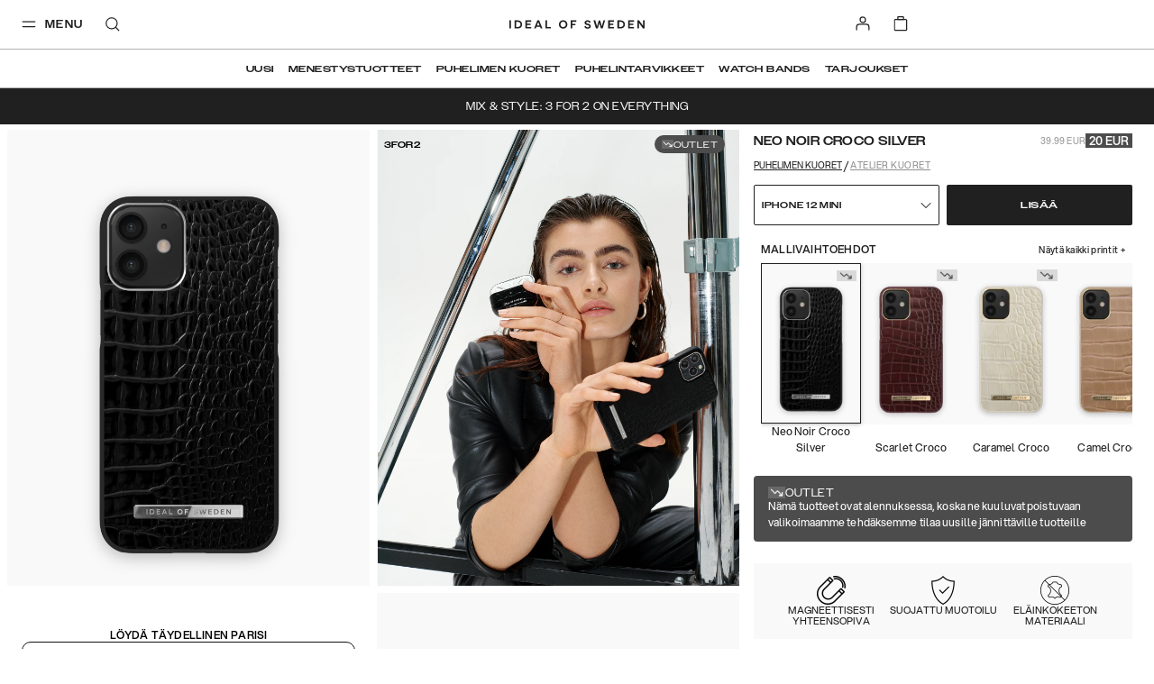

--- FILE ---
content_type: text/html; charset=utf-8
request_url: https://idealofsweden.fi/p/atelier-case-new-iphone-54-neo-noir-croco-silver
body_size: 66810
content:
<!doctype html><html lang="fi-FI"><head><meta charset="utf-8"/><meta name="viewport" content="width=device-width,initial-scale=1"/><meta name="theme-color" content="#FFFFFF"/><link rel="manifest" href="/manifest.json"/><link rel="apple-touch-icon" sizes="180x180" href="/apple-touch-icon.png?v=1"/><link rel="icon" type="image/png" sizes="32x32" href="/favicon-32x32.png?v=1"/><link rel="icon" type="image/png" sizes="16x16" href="/favicon-16x16.png?v=1"/><link rel="shortcut icon" href="/favicon.ico?v=1"/><link rel="mask-icon" href="/safari-pinned-tab.svg" color="#ffffff"/><link rel="preconnect" href="https://frontendapi.idealofsweden.com" crossorigin/><link rel="preconnect" href="https://www.googletagmanager.com"/><link rel="preconnect" href="https://www.google-analytics.com"/><link rel="stylesheet" href="https://use.typekit.net/zqw4ptx.css"/><script type="text/javascript">window.gdprAppliesGlobally=!0,function(t,e,a,n,i){function o(t,a,n,o){if("function"==typeof n){window[e]||(window[e]=[]);var r=!1;i&&(r=i(t,a,n)),r||window[e].push({command:t,parameter:a,callback:n,version:o})}}function r(e){if(window[t]&&!0===window[t].stub&&e.data){var i,o="string"==typeof e.data;try{i=o?JSON.parse(e.data):e.data}catch(t){return}if(i[a]){var r=i[a];window[t](r.command,r.parameter,function(t,a){var i={};i[n]={returnValue:t,success:a,callId:r.callId},e.source.postMessage(o?JSON.stringify(i):i,"*")},r.version)}}}o.stub=!0,"function"!=typeof window[t]&&(window[t]=o,window.addEventListener?window.addEventListener("message",r,!1):window.attachEvent("onmessage",r))}("__tcfapi","__tcfapiBuffer","__tcfapiCall","__tcfapiReturn"),function t(e){if(!window.frames[e])if(document.body&&document.body.firstChild){var a=document.body,n=document.createElement("iframe");n.style.display="none",n.name=e,n.title=e,a.insertBefore(n,a.firstChild)}else setTimeout(function(){t(e)},5)}("__tcfapiLocator"),function(){var t=document.createElement("script");t.id="spcloader",t.type="text/javascript",t.async=!0,t.src="https://sdk.privacy-center.org/f730ce10-3a07-4d37-80ab-9aaa93c0df8b/loader.js?target="+document.location.hostname,t.charset="utf-8";var e=document.getElementsByTagName("script")[0];e.parentNode.insertBefore(t,e)}()</script><meta name="google-site-verification" content="nBITT4D6sxgjT17VphiX_sPqTkGAylAPSlLBKnUieH0"/><meta name="google-site-verification" content="EeqXuo6PczvcZPRjgoMbzrXKQ3n8lqTvFVO41qWpYoM"/><meta name="google-site-verification" content="WER1BlWXFEFlNxY2BvBWjumyXOsb1X3hJIFwiyoGKBo"/><meta name="google-site-verification" content="FIf8WtfMwuCfJmI3HjZ9BK3f0IY3McMC3yZmSFANakI"/><meta name="google-site-verification" content="DM_vHQbV3FCqHjqqWWUVPzdkyOOrn0sVVI736ZZ5lz0"/><meta name="google-site-verification" content="1BPO5JCMetVLA0qeZXQrinYaLtc4Y5T13ivYdzUnJhg"/><meta name="google-site-verification" content="DoS3a_na9TtOfYdfNRKDHiQiUQ_nl9MXXRr47rO9M1A"/><meta name="google-site-verification" content="Kvc9rHLUCvF9JhPfjjeIxU7iavOzrKyEPJ2PK3fiNws"/><meta name="google-site-verification" content="3uAKKAYEqkxm-4GZfPhp4MLTCy4p6TK81pxoIKkJoGM"/><meta name="google-site-verification" content="c5p8Zo5lx2exoU6fTS-7QRdBOHjaAvCRG4p6wr5PyVs"/><meta name="google-site-verification" content="7fvmHLPHTrmlua1bQFOYvkOuneegg76mHWMjSdUYX2U"/><meta name="google-site-verification" content="uOyV0lDx5xKDO544eYWyCmgFXixo1qeXW9Lp_uQuniA"/><meta name="google-site-verification" content="R3ngVCpzs8ySioXAJOiSuCu4wNejkgouw2YhwfVigFc"/><meta name="google-site-verification" content="WuIE_4ZClYbMNQjpquz7bmlj8W8daZDt2NY2bEAt5pU"/><meta name="google-site-verification" content="0ssbjSVVBaG6s5cV9lCuJq0vzv4g78P5IyZwdS3_vXo"/><meta name="google-site-verification" content="EdTNRbUDM06GHiCb80kT22PPkFAqhN4aaW7gwJJsnHg"/><meta name="google-site-verification" content="Ees7-d1EDKTSgRCOrcPlX4WSN8Id43-rVZlYRrXU3ko"/><meta name="google-site-verification" content="e-cRtOHAj9eo8rWirAUqyB82pmMSDQJh97QpS9ynjKw"/><meta name="google-site-verification" content="vbeNTCWpkLlETPFaWXt3I0BrpzSgUOw1xz74r6g5oRM"/><meta name="google-site-verification" content="2cq8hXesNBzqgikG-PgxUqo9NuTrmBpL2uzfhjUabsI"/><meta name="google-site-verification" content="WiyYb7-gqlzvvwKXZP5qDqb6vhmYRChuAsBMNICZF3Y"/><meta name="google-site-verification" content="0vA024bIsYsrUNBXzR6GdBjAVpZeQPU3bBv9kF7wwow"/><meta name="google-site-verification" content="7sKKD4RD46FN5PYFw5sQmEFHB1kypiHH_VTuRAm3zZA"/><meta name="google-site-verification" content="VvNApYbbIkRDCcRHWvww30P5LaTpWyyTQ2eKl3lwd6c"/><meta name="google-site-verification" content="tVZzG96boScjAEYlLcvAQN1l9eeoeLushThMqt9LvjU"/><meta name="google-site-verification" content="D3VAS94yaqDSWFITHS2ZnEtxRII4jnVJcDDpGB6uGvo"/><meta name="google-site-verification" content="9cEUXFlZPk4ezfT71gep4o5FXKK4A4sVjSwXXLpFZQ4"/><meta name="google-site-verification" content="4_7SZYNGM202F3l9yGorniHXHGu0CW-T7MJFIINUtR4"/><meta name="google-site-verification" content="VCevgZ_-pA-Sq0WGVp1BaB-Yt4WMzCWlTDQVJ8njC5k"/><meta name="google-site-verification" content="PIWt3hEH3zQZKkgvO1o1uE0Y7LuuY3uMbhRdfxA7Vuw"/><meta name="google-site-verification" content="XblOn3H-YBZXmziEYPplDJ3CKlYmNmHjnB3TWWfQDfU"/><meta name="google-site-verification" content="015hR1IS5p6eug9SKjIkX6MaDJLcoQxYLm9EZiM-Y_Y"/><meta name="google-site-verification" content="l4Uo4X5e4G37Zu-82kJ_sW9eag2iCoJkkvS3aiXu10k"/><meta name="google-site-verification" content="nkwjY7qjCN0Ie0NRq39H8QpAyTI1WnLeu5JVEe2UwdA"/><meta name="google-site-verification" content="jY36cIONgRZadYbH1oaenpPi-fe7dqCa-GpTJfwYZgI"/><meta name="google-site-verification" content="53B15_xcYe3ir4k9UZZrqzU-2wfem_gG4krNyr6kDGA"/><meta name="google-site-verification" content="yHN40P7FqPBXr-7lWfuTwOqoMx0X6jcPaF06PEka_IQ"/><meta name="google-site-verification" content="yARCqFkHoQePYLrK9DsEyN9Hp5S7d4SZwN-5iJuF3FI"/><meta name="google-site-verification" content="PzbjEC4F6Sx5IBg1GSkVeUGcdBABt7XkUJ1mJ_kqujU"/><meta name="google-site-verification" content="h-hUiMxq7V0f8XID68aSRyAGfb8PrmzdgV45LjmWeOg"/><meta name="google-site-verification" content="WiH7z0boYNoli8_mnEvXSyXJKzht14Pk7FSsm0pwBIk"/><meta name="google-site-verification" content="Yp-kP3gG-m9l5Iaw7s6qohqPeBTyfzJrBmELyf5fk6E"/><meta name="google-site-verification" content="7CeWBeEh-TMO2SXDo2LIsLi9IZX5BX7jJDzAt_0pPsE"/><meta name="google-site-verification" content="etGDzrvBI4zLmolMIPnLsG7qozwiboC-MJV-064mrWE"/><meta name="google-site-verification" content="ZaLGXcqxILblMIXehFtOrLO3TiySU_fqY46SHOu_m48"/><meta name="google-site-verification" content="Rzue09Lb99KuMZmGgCXGC_SwYR8m_KPUCMzIuVBXO1o"/><meta name="google-site-verification" content="U8v-mphPJNXbDlg1d6K1YTsegn2jA9wmZHCFc1hLEqs"/><link href="/static/js/304.a3c25a7a.js" rel="preload" as="script" /><link href="/static/js/main.7b579139.js" rel="preload" as="script" /><title data-react-helmet="true">Atelier Case New iPhone 12 Mini Neo Noir Croco Silver | IDEAL OF SWEDEN</title><meta data-react-helmet="true" property="og:type" content="website"/><meta data-react-helmet="true" property="og:site_name" content="IDEAL OF SWEDEN"/><meta data-react-helmet="true" name="description" content="Tutustu IDEAL OF SWEDENin tuotteeseen Atelier Case iPhone 12 Mini, Neo Noir Croco Silver – harkitusti suunnitellussa asusteessa yhdistyvät käytännöllisyys, laatu ja tyyli."/><meta data-react-helmet="true" property="og:title" content="Atelier Case New iPhone 12 Mini Neo Noir Croco Silver | IDEAL OF SWEDEN"/><meta data-react-helmet="true" property="og:description" content="Tutustu IDEAL OF SWEDENin tuotteeseen Atelier Case iPhone 12 Mini, Neo Noir Croco Silver – harkitusti suunnitellussa asusteessa yhdistyvät käytännöllisyys, laatu ja tyyli."/><meta data-react-helmet="true" property="og:image" content="https://ideal.centracdn.net/client/dynamic/images/6227_de4ce4a860-idacss21-i2054-306_1-original.jpg"/><link data-react-helmet="true" rel="alternate" href="https://idealofsweden.com.au/p/atelier-case-new-iphone-54-neo-noir-croco-silver" hreflang="en-AU"/><link data-react-helmet="true" rel="alternate" href="https://idealofsweden.at/p/atelier-case-new-iphone-54-neo-noir-croco-silver" hreflang="de-AT"/><link data-react-helmet="true" rel="alternate" href="https://idealofsweden.be/p/atelier-case-new-iphone-54-neo-noir-croco-silver" hreflang="nl-BE"/><link data-react-helmet="true" rel="alternate" href="https://idealofsweden.ca/p/atelier-case-new-iphone-54-neo-noir-croco-silver" hreflang="en-CA"/><link data-react-helmet="true" rel="alternate" href="https://idealofsweden.dk/p/atelier-case-new-iphone-54-neo-noir-croco-silver" hreflang="da-DK"/><link data-react-helmet="true" rel="alternate" href="https://idealofsweden.de/p/atelier-case-new-iphone-54-neo-noir-croco-silver" hreflang="de-DE"/><link data-react-helmet="true" rel="alternate" href="https://idealofsweden.es/p/atelier-case-new-iphone-54-neo-noir-croco-silver" hreflang="es-ES"/><link data-react-helmet="true" rel="alternate" href="https://idealofsweden.eu/p/atelier-case-new-iphone-54-neo-noir-croco-silver" hreflang="en"/><link data-react-helmet="true" rel="alternate" href="https://idealofsweden.fr/p/atelier-case-new-iphone-54-neo-noir-croco-silver" hreflang="fr-FR"/><link data-react-helmet="true" rel="alternate" href="https://idealofsweden.global/p/atelier-case-new-iphone-54-neo-noir-croco-silver" hreflang="x-default"/><link data-react-helmet="true" rel="alternate" href="https://idealofsweden.hk/p/atelier-case-new-iphone-54-neo-noir-croco-silver" hreflang="en-HK"/><link data-react-helmet="true" rel="alternate" href="https://idealofsweden.it/p/atelier-case-new-iphone-54-neo-noir-croco-silver" hreflang="it-IT"/><link data-react-helmet="true" rel="alternate" href="https://idealofsweden.jp/p/atelier-case-new-iphone-54-neo-noir-croco-silver" hreflang="ja-JP"/><link data-react-helmet="true" rel="alternate" href="https://idealofsweden.co.kr/p/atelier-case-new-iphone-54-neo-noir-croco-silver" hreflang="ko-KR"/><link data-react-helmet="true" rel="alternate" href="https://idealofsweden.nl/p/atelier-case-new-iphone-54-neo-noir-croco-silver" hreflang="nl-NL"/><link data-react-helmet="true" rel="alternate" href="https://idealofsweden.no/p/atelier-case-new-iphone-54-neo-noir-croco-silver" hreflang="no-NO"/><link data-react-helmet="true" rel="alternate" href="https://idealofsweden.pl/p/atelier-case-new-iphone-54-neo-noir-croco-silver" hreflang="pl-PL"/><link data-react-helmet="true" rel="alternate" href="https://idealofsweden.sa/p/atelier-case-new-iphone-54-neo-noir-croco-silver" hreflang="ar-SA"/><link data-react-helmet="true" rel="alternate" href="https://idealofsweden.sg/p/atelier-case-new-iphone-54-neo-noir-croco-silver" hreflang="en-SG"/><link data-react-helmet="true" rel="alternate" href="https://idealofsweden.fi/p/atelier-case-new-iphone-54-neo-noir-croco-silver" hreflang="fi-FI"/><link data-react-helmet="true" rel="alternate" href="https://idealofsweden.com/p/atelier-case-new-iphone-54-neo-noir-croco-silver" hreflang="sv-SE"/><link data-react-helmet="true" rel="alternate" href="https://idealofsweden.ch/p/atelier-case-new-iphone-54-neo-noir-croco-silver" hreflang="de-CH"/><link data-react-helmet="true" rel="alternate" href="https://idealofsweden.ae/p/atelier-case-new-iphone-54-neo-noir-croco-silver" hreflang="ar-AE"/><link data-react-helmet="true" rel="alternate" href="https://idealofsweden.co.uk/p/atelier-case-new-iphone-54-neo-noir-croco-silver" hreflang="en-GB"/><link data-react-helmet="true" rel="alternate" href="https://idealofsweden.us/p/atelier-case-new-iphone-54-neo-noir-croco-silver" hreflang="en-US"/><link data-react-helmet="true" rel="alternate" href="https://idealofsweden.gr/p/atelier-case-new-iphone-54-neo-noir-croco-silver" hreflang="el-GR"/><link data-react-helmet="true" rel="canonical" href=""/><style type="text/css" data-chunk="main">
/*! sanitize.css v5.0.0 | CC0 License | github.com/jonathantneal/sanitize.css */*,:after,:before{background-repeat:no-repeat;box-sizing:inherit}:after,:before{text-decoration:inherit;vertical-align:inherit}html{-ms-text-size-adjust:100%;-webkit-text-size-adjust:100%;box-sizing:border-box;cursor:default}article,aside,footer,header,nav,section{display:block}body{margin:0}h1{font-size:2em;margin:.67em 0}figcaption,figure,main{display:block}figure{margin:1em 40px}hr{box-sizing:initial;height:0;overflow:visible}nav ol,nav ul{list-style:none}pre{font-family:monospace,monospace;font-size:1em}a{-webkit-text-decoration-skip:objects;background-color:initial}abbr[title]{border-bottom:none;text-decoration:underline;-webkit-text-decoration:underline dotted;text-decoration:underline dotted}b,strong{font-weight:inherit;font-weight:bolder}code,kbd,samp{font-family:monospace,monospace;font-size:1em}dfn{font-style:italic}mark{background-color:#ff0;color:#000}small{font-size:80%}sub,sup{font-size:75%;line-height:0;position:relative;vertical-align:initial}sub{bottom:-.25em}sup{top:-.5em}::selection{background-color:#b3d4fc;color:#000;text-shadow:none}audio,canvas,iframe,img,svg,video{vertical-align:middle}audio,video{display:inline-block}audio:not([controls]){display:none;height:0}img{border-style:none}svg{fill:currentColor}svg:not(:root){overflow:hidden}table{border-collapse:collapse}button,input,optgroup,select,textarea{margin:0}button,input,select,textarea{background-color:initial;color:inherit;font-size:inherit;line-height:inherit}button,input{overflow:visible}button,select{text-transform:none}[type=reset],[type=submit],button,html [type=button]{-webkit-appearance:button}[type=button]::-moz-focus-inner,[type=reset]::-moz-focus-inner,[type=submit]::-moz-focus-inner,button::-moz-focus-inner{border-style:none;padding:0}[type=button]:-moz-focusring,[type=reset]:-moz-focusring,[type=submit]:-moz-focusring,button:-moz-focusring{outline:1px dotted ButtonText}legend{box-sizing:border-box;color:inherit;display:table;max-width:100%;padding:0;white-space:normal}progress{display:inline-block;vertical-align:initial}textarea{overflow:auto;resize:vertical}[type=checkbox],[type=radio]{box-sizing:border-box;padding:0}[type=number]::-webkit-inner-spin-button,[type=number]::-webkit-outer-spin-button{height:auto}[type=search]{-webkit-appearance:textfield;outline-offset:-2px}[type=search]::-webkit-search-cancel-button,[type=search]::-webkit-search-decoration{-webkit-appearance:none}::-webkit-file-upload-button{-webkit-appearance:button;font:inherit}details,menu{display:block}summary{display:list-item}canvas{display:inline-block}template{display:none}[tabindex],a,area,button,input,label,select,summary,textarea{touch-action:manipulation}[hidden]{display:none}[aria-busy=true]{cursor:progress}[aria-controls]{cursor:pointer}[aria-hidden=false][hidden]:not(:focus){clip:rect(0,0,0,0);display:inherit;position:absolute}[aria-disabled]{cursor:default}
/*# sourceMappingURL=main.4b09924f.css.map*/
</style><style type="text/css">
    @font-face {
        font-family: Avenir Next;
        font-style: normal;
        font-display: swap;
        font-weight: 400;
        src: url('/static/media/avenir-next-400.eac6fa05409fecbcd719.eot');
        src: local('Avenir Next Regular'), local('Avenir-Next-Regular'),
            url('/static/media/avenir-next-400.eac6fa05409fecbcd719.eot?#iefix') format('embedded-opentype'),
            url('/static/media/avenir-next-400.797134667a33b7db4575.woff2') format('woff2'),
            url('/static/media/avenir-next-400.eb1acfab18e6e50f7821.woff') format('woff');
    }

    @font-face {
        font-family: Avenir Next;
        font-style: italic;
        font-display: swap;
        font-weight: 400;
        src: url('/static/media/avenir-next-400-italic.06fa2989ce0094f078cc.eot');
        src: local('Avenir Next Italic'), local('Avenir-Next-Italic'),
            url('/static/media/avenir-next-400-italic.06fa2989ce0094f078cc.eot?#iefix') format('embedded-opentype'),
            url('/static/media/avenir-next-400-italic.8a176d23e2986b4d7089.woff2') format('woff2'),
            url('/static/media/avenir-next-400-italic.585b13dddd6eaa5c29e2.woff') format('woff');
    }

    @font-face {
        font-family: Avenir Next;
        font-style: normal;
        font-display: swap;
        font-weight: 500;
        src: url('/static/media/avenir-next-500.680e881ae2ba0f764ddb.eot');
        src: local('Avenir Next Medium'), local('Avenir-Next-Medium'),
            url('/static/media/avenir-next-500.680e881ae2ba0f764ddb.eot?#iefix') format('embedded-opentype'),
            url('/static/media/avenir-next-500.333367d03dabe0db5443.woff2') format('woff2'),
            url('/static/media/avenir-next-500.2372708f1c021c754823.woff') format('woff');
    }

    @font-face {
        font-family: Avenir Next;
        font-style: italic;
        font-display: swap;
        font-weight: 500;
        src: url('/static/media/avenir-next-500-italic.21d4ba776629b1378592.eot');
        src: local('Avenir Next Medium Italic'), local('Avenir-Next-Medium-Italic'),
            url('/static/media/avenir-next-500-italic.21d4ba776629b1378592.eot?#iefix') format('embedded-opentype'),
            url('/static/media/avenir-next-500-italic.725783ca7bc15cd22068.woff2') format('woff2'),
            url('/static/media/avenir-next-500-italic.f4e46ff24c8e1d6a5b9a.woff') format('woff');
    }

    @font-face {
        font-family: Avenir Next;
        font-style: normal;
        font-display: swap;
        font-weight: 600;
        src: url('/static/media/avenir-next-600.f93bfb093c2f40cb3b09.eot');
        src: local('Avenir Next Demi'), local('Avenir-Next-Demi'),
            url('/static/media/avenir-next-600.f93bfb093c2f40cb3b09.eot?#iefix') format('embedded-opentype'),
            url('/static/media/avenir-next-600.c849397d311fe634d9e0.woff2') format('woff2'),
            url('/static/media/avenir-next-600.fdd2fc6b3c9701e1cd2a.woff') format('woff');
    }

    @font-face {
        font-family: Montserrat;
        font-style: normal;
        font-display: swap;
        font-weight: 400;
        src: url('/static/media/montserrat-v12-latin-400.d30ff382ccfe31135153.eot');
        src: local('Montserrat Regular'), local('Montserrat-Regular'),
            url('/static/media/montserrat-v12-latin-400.d30ff382ccfe31135153.eot?#iefix') format('embedded-opentype'),
            url('/static/media/montserrat-v12-latin-400.504499c7e16ee847a32a.woff2') format('woff2'),
            url('/static/media/montserrat-v12-latin-400.7710fcbaccd9837e1c5e.woff') format('woff');
    }

	@font-face {
		font-family: Montserrat;
		font-style: normal;
		font-display: swap;
        font-weight: 500;
		src: url('/static/media/montserrat-v12-latin-500.80c3d82f37a875cfbc58.eot');
		src: local('Montserrat Medium'), local('Montserrat-Medium'),
			url('/static/media/montserrat-v12-latin-500.80c3d82f37a875cfbc58.eot?#iefix') format('embedded-opentype'),
			url('/static/media/montserrat-v12-latin-500.6fd836a65acf6d59bd2f.woff2') format('woff2'),
			url('/static/media/montserrat-v12-latin-500.561e37f444fecedbe680.woff') format('woff');
	}

    @font-face {
        font-family: Montserrat;
        font-style: normal;
        font-display: swap;
        font-weight: 600;
        src: url('/static/media/montserrat-v12-latin-600.2ef159c8daa62cc37f5c.eot');
        src: local('Montserrat SemiBold'), local('Montserrat-SemiBold'),
            url('/static/media/montserrat-v12-latin-600.2ef159c8daa62cc37f5c.eot?#iefix') format('embedded-opentype'),
            url('/static/media/montserrat-v12-latin-600.c18b4ac34e93857f7437.woff2') format('woff2'),
            url('/static/media/montserrat-v12-latin-600.010ceaeb92611d327450.woff') format('woff');
    }

    @font-face {
        font-family: Montserrat;
        font-style: normal;
        font-display: swap;
        font-weight: 700;
        src: url('/static/media/montserrat-v12-latin-700.5cf5ba49ad81c9fec2bf.eot');
        src: local('Montserrat Bold'), local('Montserrat-Bold'),
            url('/static/media/montserrat-v12-latin-700.5cf5ba49ad81c9fec2bf.eot?#iefix') format('embedded-opentype'),
            url('/static/media/montserrat-v12-latin-700.66fd2310725b78026454.woff2') format('woff2'),
            url('/static/media/montserrat-v12-latin-700.a7a97263d97c409f1a62.woff') format('woff');
    }

    @font-face {
        font-family: Helvetica Neue;
        font-style: normal;
        font-display: swap;
        font-weight: 400;
        src: url('/static/media/HelveticaNeue-Roman.77f993a1148ce2d016ed.eot');
        src: local('Helvetica Nuel Regular'), local('Helvetica-Nuel-Regular'),
            url('/static/media/HelveticaNeue-Roman.77f993a1148ce2d016ed.eot?#iefix') format('embedded-opentype'),
            url('/static/media/HelveticaNeue-Roman.d320b37561359663910f.woff2') format('woff2'),
            url('/static/media/HelveticaNeue-Roman.533a7bed59fa648e7a31.woff') format('woff');
    }

    @font-face {
        font-family: Aspekta;
        font-style: normal;
        font-display: swap;
        font-weight: 50;
        src: url('/static/media/Aspekta-50.6c3dfefab885d011bf73.eot');
        src: local('Aspekta'),
        url('/static/media/Aspekta-50.6c3dfefab885d011bf73.eot?#iefix') format('embedded-opentype'),
        url('/static/media/Aspekta-50.304382019f9d8eca071f.woff2') format('woff2'),
        url('/static/media/Aspekta-50.643614545f52a4194d91.woff') format('woff');
    }

    @font-face {
        font-family: Aspekta;
        font-style: normal;
        font-display: swap;
        font-weight: 100;
        src: url('/static/media/Aspekta-100.9dcc74326e10bf137c89.eot');
        src: local('Aspekta'),
        url('/static/media/Aspekta-100.9dcc74326e10bf137c89.eot?#iefix') format('embedded-opentype'),
        url('/static/media/Aspekta-100.e89dc651573452e11d5f.woff2') format('woff2'),
        url('/static/media/Aspekta-100.11f604cbb4b49f57dfec.woff') format('woff');
    }

    @font-face {
        font-family: Aspekta;
        font-style: normal;
        font-display: swap;
        font-weight: 150;
        src: url('/static/media/Aspekta-150.55839e37361b1b37dafd.eot');
        src: local('Aspekta'),
        url('/static/media/Aspekta-150.55839e37361b1b37dafd.eot?#iefix') format('embedded-opentype'),
        url('/static/media/Aspekta-150.65c2441661facbdfef7e.woff2') format('woff2'),
        url('/static/media/Aspekta-150.f4c55bb9e31323109667.woff') format('woff');
    }

    @font-face {
        font-family: Aspekta;
        font-style: normal;
        font-display: swap;
        font-weight: 200;
        src: url('/static/media/Aspekta-200.958417d900837dc44bee.eot');
        src: local('Aspekta'),
        url('/static/media/Aspekta-200.958417d900837dc44bee.eot?#iefix') format('embedded-opentype'),
        url('/static/media/Aspekta-200.f9ff123832825d2a7925.woff2') format('woff2'),
        url('/static/media/Aspekta-200.5828cdb41bd72657e2b3.woff') format('woff');
    }

    @font-face {
        font-family: Aspekta;
        font-style: normal;
        font-display: swap;
        font-weight: 250;
        src: url('/static/media/Aspekta-250.650ee94457861c3b3eca.eot');
        src: local('Aspekta'),
        url('/static/media/Aspekta-250.650ee94457861c3b3eca.eot?#iefix') format('embedded-opentype'),
        url('/static/media/Aspekta-250.8ccaf0ff38af872469de.woff2') format('woff2'),
        url('/static/media/Aspekta-250.255fb778c9bfb1861968.woff') format('woff');
    }

    @font-face {
        font-family: Aspekta;
        font-style: normal;
        font-display: swap;
        font-weight: 300;
        src: url('/static/media/Aspekta-300.cc45c8d27c904a482b0e.eot');
        src: local('Aspekta'),
        url('/static/media/Aspekta-300.cc45c8d27c904a482b0e.eot?#iefix') format('embedded-opentype'),
        url('/static/media/Aspekta-300.6765ca8f6cf3e67c9f07.woff2') format('woff2'),
        url('/static/media/Aspekta-300.68679352e953167f2777.woff') format('woff');
    }

    @font-face {
        font-family: Aspekta;
        font-style: normal;
        font-display: swap;
        font-weight: 450;
        src: url('/static/media/Aspekta-450.452486e935a5213e1980.eot');
        src: local('Aspekta'),
        url('/static/media/Aspekta-450.452486e935a5213e1980.eot?#iefix') format('embedded-opentype'),
        url('/static/media/Aspekta-450.905a5dff03b87699374c.woff2') format('woff2'),
        url('/static/media/Aspekta-450.46e2611ae5afe4c4482f.woff') format('woff');
    }

    @font-face {
        font-family: Aspekta;
        font-style: normal;
        font-display: swap;
        font-weight: 500;
        src: url('/static/media/Aspekta-500.0c4aa6435e177bc5ef1d.eot');
        src: local('Aspekta'),
        url('/static/media/Aspekta-500.0c4aa6435e177bc5ef1d.eot?#iefix') format('embedded-opentype'),
        url('/static/media/Aspekta-500.2d9abb9ee3d84c45d6cd.woff2') format('woff2'),
        url('/static/media/Aspekta-500.d06452a26f4e39caa6f5.woff') format('woff');
    }

    @font-face {
        font-family: Aspekta;
        font-style: normal;
        font-display: swap;
        font-weight: 550;
        src: url('/static/media/Aspekta-550.bda9d6e34898e748be93.eot');
        src: local('Aspekta'),
        url('/static/media/Aspekta-550.bda9d6e34898e748be93.eot?#iefix') format('embedded-opentype'),
        url('/static/media/Aspekta-550.26dd1d382d2aaec6b789.woff2') format('woff2'),
        url('/static/media/Aspekta-550.ee5bacce39fe33b775d1.woff') format('woff');
    }

    @font-face {
        font-family: Aspekta;
        font-style: normal;
        font-display: swap;
        font-weight: 600;
        src: url('/static/media/Aspekta-600.1d47413d9bad32ef39ff.eot');
        src: local('Aspekta'),
        url('/static/media/Aspekta-600.1d47413d9bad32ef39ff.eot?#iefix') format('embedded-opentype'),
        url('/static/media/Aspekta-600.0d9978be7b954a9dceed.woff2') format('woff2'),
        url('/static/media/Aspekta-600.443483882e1b0fb1080f.woff') format('woff');
    }

    @font-face {
        font-family: Aspekta;
        font-style: normal;
        font-display: swap;
        font-weight: 650;
        src: url('/static/media/Aspekta-650.9199b9ad87a8071a32a3.eot');
        src: local('Aspekta'),
        url('/static/media/Aspekta-650.9199b9ad87a8071a32a3.eot?#iefix') format('embedded-opentype'),
        url('/static/media/Aspekta-650.bd150ccf4fd15292e45b.woff2') format('woff2'),
        url('/static/media/Aspekta-650.4d83bf80c439cfe96f6c.woff') format('woff');
    }

    @font-face {
        font-family: Aspekta;
        font-style: normal;
        font-display: swap;
        font-weight: 700;
        src: url('/static/media/Aspekta-700.0d2ceda6654adb7b069f.eot');
        src: local('Aspekta'),
        url('/static/media/Aspekta-700.0d2ceda6654adb7b069f.eot?#iefix') format('embedded-opentype'),
        url('/static/media/Aspekta-700.a2dbaa1a04a4fbec8ba4.woff2') format('woff2'),
        url('/static/media/Aspekta-700.a344eddc4f5f5200662a.woff') format('woff');
    }

    @font-face {
        font-family: Aspekta;
        font-style: normal;
        font-display: swap;
        font-weight: 750;
        src: url('/static/media/Aspekta-750.678df5bd0c8de0d974e7.eot');
        src: local('Aspekta'),
        url('/static/media/Aspekta-750.678df5bd0c8de0d974e7.eot?#iefix') format('embedded-opentype'),
        url('/static/media/Aspekta-750.90079e733a4d4441616a.woff2') format('woff2'),
        url('/static/media/Aspekta-750.7627bc56d8844f9c46e6.woff') format('woff');
    }

    @font-face {
        font-family: Aspekta;
        font-style: normal;
        font-display: swap;
        font-weight: 800;
        src: url('/static/media/Aspekta-800.58c73b44b662235982fc.eot');
        src: local('Aspekta'),
        url('/static/media/Aspekta-800.58c73b44b662235982fc.eot?#iefix') format('embedded-opentype'),
        url('/static/media/Aspekta-800.574b2a9950c45714b38d.woff2') format('woff2'),
        url('/static/media/Aspekta-800.da3f63b9967e4cab2034.woff') format('woff');
    }

    @font-face {
        font-family: Aspekta;
        font-style: normal;
        font-display: swap;
        font-weight: 850;
        src: url('/static/media/Aspekta-850.71c1a3faa1bcafb2849a.eot');
        src: local('Aspekta'),
        url('/static/media/Aspekta-850.71c1a3faa1bcafb2849a.eot?#iefix') format('embedded-opentype'),
        url('/static/media/Aspekta-850.5f0de13a62882acb6c3d.woff2') format('woff2'),
        url('/static/media/Aspekta-850.58f1c4aff9aacfe5e8e3.woff') format('woff');
    }

    @font-face {
        font-family: Aspekta;
        font-style: normal;
        font-display: swap;
        font-weight: 900;
        src: url('/static/media/Aspekta-900.397b72cbf276eae69130.eot');
        src: local('Aspekta'),
        url('/static/media/Aspekta-900.397b72cbf276eae69130.eot?#iefix') format('embedded-opentype'),
        url('/static/media/Aspekta-900.98a6d8ff4ee49e69fe00.woff2') format('woff2'),
        url('/static/media/Aspekta-900.c57078cbdb085dc92d66.woff') format('woff');
    }

    @font-face {
        font-family: Aspekta;
        font-style: normal;
        font-display: swap;
        font-weight: 950;
        src: url('/static/media/Aspekta-950.70d716afc4e3c73138b6.eot');
        src: local('Aspekta'),
        url('/static/media/Aspekta-950.70d716afc4e3c73138b6.eot?#iefix') format('embedded-opentype'),
        url('/static/media/Aspekta-950.52bde15fabde89e91fe5.woff2') format('woff2'),
        url('/static/media/Aspekta-950.f96c88cc9fd8f0b5702a.woff') format('woff');
    }

    @font-face {
        font-family: Aspekta;
        font-style: normal;
        font-display: swap;
        font-weight: 1000;
        src: url('/static/media/Aspekta-1000.72c0147003c756bedd68.eot');
        src: local('Aspekta'),
        url('/static/media/Aspekta-1000.72c0147003c756bedd68.eot?#iefix') format('embedded-opentype'),
        url('/static/media/Aspekta-1000.36ed0125806958c9d941.woff2') format('woff2'),
        url('/static/media/Aspekta-1000.42b7ebf334976921ed95.woff') format('woff');
    }
</style><style type="text/css">.css-3be5t8{position:absolute;width:100%;top:0;z-index:160;--menu-background:transparent;--menu-text-color:#202020;--menu-border-color:rgba(0,0,0,0.3);--menu-basket-color:#FFFFFF;}.css-3be5t8[data-take-space='true']{position:unset;min-height:94px;max-height:94px;}@media (max-width:47.99em){.css-3be5t8[data-take-space='true'][data-is-pdp='true']{min-height:64px;max-height:64px;}}.css-3be5t8[data-take-space='true'][data-hide-quicklinks='true']{min-height:64px;max-height:64px;}.css-3be5t8[data-take-space='true'][data-is-checkout='true']{min-height:61px;max-height:61px;}@media (max-width:61.99em){.css-3be5t8[data-take-space='true'][data-is-checkout='true']{min-height:40px;max-height:40px;}}.css-3be5t8[data-take-space='true'][data-is-checkout='true'][data-banner='true']{min-height:94px;max-height:94px;}@media (max-width:61.99em){.css-3be5t8[data-take-space='true'][data-is-checkout='true'][data-banner='true']{min-height:73px;max-height:73px;}}@media (min-width:48em){.css-3be5t8[data-is-pdp='true']{--menu-background:#FFFFFF;--menu-border-color:rgba(0,0,0,0.3);}}.css-3be5t8[data-white-menu='true']{--menu-background:#FFFFFF;--menu-border-color:rgba(0,0,0,0.3);}.css-3be5t8[data-inverted-colors='true']:not([data-is-scrolled='true']){--menu-text-color:#F9F9F9;--menu-border-color:rgba(255,255,255,0.3);--menu-basket-color:#202020;}.css-3be5t8[data-is-scrolled='true']{--menu-background:#FFFFFF;--menu-text-color:#202020;--menu-border-color:rgba(0,0,0,0.3);--menu-basket-color:#FFFFFF;}.css-17hjhcq{top:0px;-webkit-transition:background-color 300ms ease-in,color 300ms ease-in,top 300ms ease-in-out;transition:background-color 300ms ease-in,color 300ms ease-in,top 300ms ease-in-out;-webkit-flex-direction:column;-ms-flex-direction:column;flex-direction:column;display:-webkit-box;display:-webkit-flex;display:-ms-flexbox;display:flex;-webkit-flex-direction:column;-ms-flex-direction:column;flex-direction:column;top:0px;background-size:cover;top:0px;-webkit-transition:background-color 300ms ease-in,color 300ms ease-in,top 300ms ease-in-out;transition:background-color 300ms ease-in,color 300ms ease-in,top 300ms ease-in-out;-webkit-flex-direction:column;-ms-flex-direction:column;flex-direction:column;position:fixed;width:100%;background-color:var(--menu-background);color:var(--menu-text-color);-webkit-box-pack:justify;-webkit-justify-content:space-between;-ms-flex-pack:justify;justify-content:space-between;}.css-1ed4h5l{display:-webkit-box;display:-webkit-flex;display:-ms-flexbox;display:flex;background-size:cover;background-position:50% 50%;width:100%;padding:16px 24px;max-height:54px;-webkit-box-pack:justify;-webkit-justify-content:space-between;-ms-flex-pack:justify;justify-content:space-between;-webkit-transition:background-color 200ms ease;transition:background-color 200ms ease;}.css-1ed4h5l h1 span{position:absolute;width:1px;height:1px;padding:0;margin:-1px;overflow:hidden;-webkit-clip:rect(0 0 0 0);clip:rect(0 0 0 0);white-space:nowrap;border:0;}.css-1ed4h5l .basket-icon span{color:var(--menu-basket-color);}.css-1khwdch{-webkit-align-items:center;-webkit-box-align:center;-ms-flex-align:center;align-items:center;width:25%;display:-webkit-box;display:-webkit-flex;display:-ms-flexbox;display:flex;-webkit-align-items:center;-webkit-box-align:center;-ms-flex-align:center;align-items:center;width:25%;background-size:cover;background-position:50% 50%;}.css-cpd7pt{border:none;cursor:pointer;box-shadow:none;-webkit-tap-highlight-color:rgba(0,0,0,0);margin-right:24px;border:none;position:relative;padding:0;}.css-cpd7pt:after{content:'';position:absolute;width:30px;height:30px;top:50%;left:50%;margin-top:-15px;margin-left:-15px;}.css-wjcjl2{height:9px;stroke-width:1.5;width:16px;margin-bottom:3px;fill:currentColor;}.css-4tpg3n{fill:none;stroke:currentColor;stroke-width:1.5;}.css-12bilvv{color:var(--menu-text-color);margin-left:10px;}@media (max-width:47.99em){.css-12bilvv{display:none;}}.css-uex0pe{margin:0px;padding:calc(0px + 2px) 0px 0px 0px;font-family:'owners-wide',sans-serif;font-style:normal;-webkit-text-decoration:none;text-decoration:none;-webkit-font-smoothing:antialiased;-moz-osx-font-smoothing:grayscale;font-smooth:never;text-transform:uppercase;font-size:12px;font-weight:500;line-height:16px;-webkit-letter-spacing:1.4px;-moz-letter-spacing:1.4px;-ms-letter-spacing:1.4px;letter-spacing:1.4px;}.css-mdakrc{border:none;cursor:pointer;box-shadow:none;-webkit-tap-highlight-color:rgba(0,0,0,0);margin-top:2px;border:none;position:relative;padding:0;}.css-mdakrc:after{content:'';position:absolute;width:30px;height:30px;top:50%;left:50%;margin-top:-15px;margin-left:-15px;}.css-6pibg3{height:20px;stroke-width:1.5;width:16px;margin-bottom:3px;fill:currentColor;}.css-b32ej6{fill:none;-webkit-transform:translate(1px,1px);-ms-transform:translate(1px,1px);transform:translate(1px,1px);stroke:currentColor;stroke-width:1.5;}.css-1cwczae{-webkit-flex:1 1 auto;-ms-flex:1 1 auto;flex:1 1 auto;-webkit-box-pack:center;-webkit-justify-content:center;-ms-flex-pack:center;justify-content:center;-webkit-align-items:center;-webkit-box-align:center;-ms-flex-align:center;align-items:center;display:-webkit-box;display:-webkit-flex;display:-ms-flexbox;display:flex;-webkit-align-items:center;-webkit-box-align:center;-ms-flex-align:center;align-items:center;-webkit-box-pack:center;-webkit-justify-content:center;-ms-flex-pack:center;justify-content:center;-webkit-flex:1 1 auto;-ms-flex:1 1 auto;flex:1 1 auto;background-size:cover;background-position:50% 50%;}.css-tw5m{-webkit-text-decoration:none;text-decoration:none;color:currentColor;}.css-112csf{fill:none;height:13px;width:135px;}@media screen and (min-width:20em){.css-112csf{width:150px;}}.css-1aj0fbz{fill:currentColor;}.css-5oam0q{-webkit-align-items:center;-webkit-box-align:center;-ms-flex-align:center;align-items:center;-webkit-box-pack:end;-webkit-justify-content:end;-ms-flex-pack:end;justify-content:end;width:25%;line-height:0;display:-webkit-box;display:-webkit-flex;display:-ms-flexbox;display:flex;-webkit-align-items:center;-webkit-box-align:center;-ms-flex-align:center;align-items:center;-webkit-box-pack:end;-webkit-justify-content:end;-ms-flex-pack:end;justify-content:end;width:25%;line-height:0;background-size:cover;background-position:50% 50%;}.css-17o79hv{border:none;cursor:pointer;box-shadow:none;-webkit-tap-highlight-color:rgba(0,0,0,0);margin-bottom:2px;border:none;position:relative;padding:0;}.css-17o79hv:after{content:'';position:absolute;width:30px;height:30px;top:50%;left:50%;margin-top:-15px;margin-left:-15px;}.css-1yj6408{position:relative;}.css-1yj6408 #basket-icon{-webkit-transition:-webkit-transform 200ms cubic-bezier(0.46,0.88,0.7,0.83);-webkit-transition:transform 200ms cubic-bezier(0.46,0.88,0.7,0.83);transition:transform 200ms cubic-bezier(0.46,0.88,0.7,0.83);}.css-1yj6408 #basket-icon path:first-of-type{-webkit-transition: fill 200ms cubic-bezier(0.46,0.88,0.7,0.83), stroke 200ms cubic-bezier(0.46,0.88,0.7,0.83);transition: fill 200ms cubic-bezier(0.46,0.88,0.7,0.83), stroke 200ms cubic-bezier(0.46,0.88,0.7,0.83);}.css-8fcppy{color:#FFFFFF;color:#FFFFFF;width:100%;height:100%;position:absolute;display:-webkit-box;display:-webkit-flex;display:-ms-flexbox;display:flex;margin-top:2px;-webkit-box-pack:center;-webkit-justify-content:center;-ms-flex-pack:center;justify-content:center;-webkit-align-items:center;-webkit-box-align:center;-ms-flex-align:center;align-items:center;left:0;right:0;font:400 11px/11px 'Montserrat';opacity:0;-webkit-transition:opacity 200ms cubic-bezier(0.46,0.88,0.7,0.83);transition:opacity 200ms cubic-bezier(0.46,0.88,0.7,0.83);}.css-35itwm{height:18px;width:18px;fill:currentColor;pointer-events:none;}.css-1kv1tl8{fill:none;stroke:currentcolor;stroke-width:1.15;}.css-zddfer{border-top:solid 1px var(--menu-border-color);border-bottom:solid 1px var(--menu-border-color);}@media (max-width:47.99em){.css-zddfer.is-pdp{display:none;}}.css-d0kj6b{direction:horizontal;height:100%;width:100%;width:100%;height:100%;-webkit-overflow-scrolling:touch;overflow-x:auto;overflow-y:hidden;-ms-overflow-style:none;-webkit-scrollbar-width:none;-moz-scrollbar-width:none;-ms-scrollbar-width:none;scrollbar-width:none;direction:horizontal;height:100%;width:100%;text-align:center;padding:0 16px;-webkit-mask-image:linear-gradient(to right,transparent,white 25px,white 90%,transparent);mask-image:linear-gradient(to right,transparent,white 25px,white 90%,transparent);}.css-d0kj6b::-webkit-scrollbar{display:none;}.css-1egfyhr{display:-webkit-box;display:-webkit-flex;display:-ms-flexbox;display:flex;background-size:cover;background-position:50% 50%;display:-webkit-box;display:-webkit-flex;display:-ms-flexbox;display:flex;-webkit-align-items:center;-webkit-box-align:center;-ms-flex-align:center;align-items:center;-webkit-box-pack:center;-webkit-justify-content:center;-ms-flex-pack:center;justify-content:center;gap:6px;width:-webkit-fit-content;width:-moz-fit-content;width:fit-content;margin:auto;height:38px;}@media (min-width:48em){.css-1egfyhr{height:42px;}}.css-1vyxk32{-webkit-text-decoration:none;text-decoration:none;color:#202020;display:-webkit-box;display:-webkit-flex;display:-ms-flexbox;display:flex;-webkit-align-items:center;-webkit-box-align:center;-ms-flex-align:center;align-items:center;border-radius:4px;padding:8px;height:28px;width:-webkit-fit-content;width:-moz-fit-content;width:fit-content;}.css-1vyxk32.isSelected{background:#202020;}.css-11zm7na{margin:0px;padding:calc(0px + 1px) 0px 0px 0px;color:var(--menu-text-color);white-space:nowrap;font-family:'owners-xwide',sans-serif;font-style:normal;-webkit-text-decoration:none;text-decoration:none;-webkit-font-smoothing:antialiased;-moz-osx-font-smoothing:grayscale;font-smooth:never;text-transform:uppercase;font-size:10px;font-weight:500;line-height:14px;-webkit-letter-spacing:0.5px;-moz-letter-spacing:0.5px;-ms-letter-spacing:0.5px;letter-spacing:0.5px;}.css-7607ax{display:-webkit-box;display:-webkit-flex;display:-ms-flexbox;display:flex;background-size:cover;background-position:50% 50%;-webkit-align-items:center;-webkit-box-align:center;-ms-flex-align:center;align-items:center;}.css-7607ax a,.css-7607ax span{color:#202020;white-space:nowrap;}.css-7607ax.category-page{-webkit-box-pack:center;-webkit-justify-content:center;-ms-flex-pack:center;justify-content:center;}.css-7607ax.category-page > a:last-child{cursor:default;pointer-events:none;-webkit-text-decoration:none;text-decoration:none;}.css-4uhtti{top:94px;z-index:140;-webkit-transition:top 300ms ease-in-out;transition:top 300ms ease-in-out;position:-webkit-sticky;position:sticky;}.css-1fqsns4{background:linear-gradient(90deg,#202020 0%,#202020 100%);display:-webkit-box;display:-webkit-flex;display:-ms-flexbox;display:flex;background-color:linear-gradient(90deg,#202020 0%,#202020 100%);background-size:cover;background-position:50% 50%;background:linear-gradient(90deg,#202020 0%,#202020 100%);-webkit-box-pack:center;-webkit-justify-content:center;-ms-flex-pack:center;justify-content:center;height:40px;-webkit-align-items:center;-webkit-box-align:center;-ms-flex-align:center;align-items:center;width:100%;}.css-x5ryw4{-webkit-text-decoration:none;text-decoration:none;color:#202020;width:100%;height:100%;}.css-1ozxd8y{background:linear-gradient(90deg,#202020 0%,#202020 100%);display:-webkit-box;display:-webkit-flex;display:-ms-flexbox;display:flex;background-size:cover;background-position:50% 50%;background:linear-gradient(90deg,#202020 0%,#202020 100%);-webkit-box-pack:center;-webkit-justify-content:center;-ms-flex-pack:center;justify-content:center;-webkit-align-items:center;-webkit-box-align:center;-ms-flex-align:center;align-items:center;text-align:center;width:100%;height:100%;}.css-1aow076{margin:0px;color:#f9f9f9;padding:calc(0px + 1px) 0px 0px 0px;font-family:'owners-wide',sans-serif;font-style:normal;-webkit-text-decoration:none;text-decoration:none;-webkit-font-smoothing:antialiased;-moz-osx-font-smoothing:grayscale;font-smooth:never;text-transform:none;font-size:12px;font-weight:400;line-height:13px;-webkit-letter-spacing:0.5px;-moz-letter-spacing:0.5px;-ms-letter-spacing:0.5px;letter-spacing:0.5px;}@media screen and (min-width:48em){.css-1aow076{padding:calc(0px + undefined) 0px 0px 0px;font-family:'owners-wide',sans-serif;font-style:normal;-webkit-text-decoration:none;text-decoration:none;-webkit-font-smoothing:antialiased;-moz-osx-font-smoothing:grayscale;font-smooth:never;text-transform:none;font-size:12px;font-weight:400;line-height:14px;-webkit-letter-spacing:0.5px;-moz-letter-spacing:0.5px;-ms-letter-spacing:0.5px;letter-spacing:0.5px;}}.css-m1nsx9{margin:0px;padding:calc(0px + 1.5px) 0px 0px 0px;font-family:'owners-xwide',sans-serif;font-style:normal;-webkit-text-decoration:none;text-decoration:none;-webkit-font-smoothing:antialiased;-moz-osx-font-smoothing:grayscale;font-smooth:never;text-transform:uppercase;font-size:9px;font-weight:500;line-height:13px;-webkit-letter-spacing:0.7px;-moz-letter-spacing:0.7px;-ms-letter-spacing:0.7px;letter-spacing:0.7px;}.css-18am65q{fill:#202020;}.css-15bld5w{height:100%;direction:vertical;padding-bottom:false;padding-right:false;height:100%;height:100%;direction:vertical;padding-bottom:false;padding-right:false;width:100%;box-sizing:content-box;overflow-x:hidden;overflow-y:auto;-webkit-overflow-scrolling:touch;}.css-15bld5w.scrollbar::-webkit-scrollbar{width:8px;background:rgba(0,0,0,0.05);}.css-15bld5w.scrollbar::-webkit-scrollbar-thumb{background-color:#202020;background-clip:padding-box;border:2px solid #FFFFFF;border-radius:10px;-webkit-border-radius:10;box-shadow: inset -1px 1px 0 #202020, inset 1px 1px 0 #202020;-webkit-box-shadow: inset -1px 1px 0 #202020, inset 1px 1px 0 #202020;}.css-1qqi5p0{margin:0px;padding:0px;font-family:Aspekta,sans-serif;font-style:normal;-webkit-text-decoration:none;text-decoration:none;-webkit-font-smoothing:antialiased;-moz-osx-font-smoothing:grayscale;font-smooth:never;text-transform:none;font-size:14px;font-weight:450;line-height:20px;-webkit-letter-spacing:0.1px;-moz-letter-spacing:0.1px;-ms-letter-spacing:0.1px;letter-spacing:0.1px;}.css-17ee9sd{fill:#202020;stroke:#202020;stroke-width:0;}.css-1l2s3zb{margin:0px;padding:0px;font-family:Aspekta,sans-serif;font-style:normal;-webkit-text-decoration:none;text-decoration:none;-webkit-font-smoothing:antialiased;-moz-osx-font-smoothing:grayscale;font-smooth:never;text-transform:none;font-size:12px;font-weight:450;line-height:18px;-webkit-letter-spacing:0.1px;-moz-letter-spacing:0.1px;-ms-letter-spacing:0.1px;letter-spacing:0.1px;}.css-zbca93{-webkit-flex-direction:column;-ms-flex-direction:column;flex-direction:column;display:-webkit-box;display:-webkit-flex;display:-ms-flexbox;display:flex;-webkit-flex-direction:column;-ms-flex-direction:column;flex-direction:column;background-size:cover;}.css-j9aubu{fill:currentColor;stroke:currentColor;stroke-width:0;}.css-kws46d{width:-webkit-fit-content;width:-moz-fit-content;width:fit-content;gap:4px;}.css-1sw3vsz{margin:0px;padding:calc(0px + 1px) 0px 0px 0px;color:#000000;font-family:'owners-xwide',sans-serif;font-style:normal;-webkit-text-decoration:none;text-decoration:none;-webkit-font-smoothing:antialiased;-moz-osx-font-smoothing:grayscale;font-smooth:never;text-transform:none;font-size:9px;font-weight:500;line-height:12px;-webkit-letter-spacing:0.4px;-moz-letter-spacing:0.4px;-ms-letter-spacing:0.4px;letter-spacing:0.4px;}.css-1sjv8m5{fill:#000;stroke:#000;stroke-width:.518;}.css-18zmyx7{background-color:#4c4c4c;direction:undefined;width:-webkit-fit-content;width:-moz-fit-content;width:fit-content;height:20px;border-radius:10px;padding:0px 8px;display:-webkit-box;display:-webkit-flex;display:-ms-flexbox;display:flex;-webkit-box-pack:center;-webkit-justify-content:center;-ms-flex-pack:center;justify-content:center;-webkit-align-items:center;-webkit-box-align:center;-ms-flex-align:center;align-items:center;margin:0px 0px 4px 0px;max-height:28px;gap:4px;}.css-18zmyx7.bg-gradient{background:linear-gradient( to , ,  );}.css-18zmyx7.bg-transparent{padding:0px;height:unset;}.css-1oadzad{width:13px;max-width:100%;max-height:100%;height:10px;-webkit-flex:100%;-ms-flex:100%;flex:100%;background-size:cover;background-position:50% 50%;background-size:cover;background-image:url(https://images.idealofsweden.com/cdn-cgi/image/f=auto,fit=contain/https://images.idealofsweden.com/2024/02/21113756/outlet-arrow-light.png);}.css-748vq0{margin:0px;padding:calc(0px + 1px) 0px 0px 0px;color:#ffffff;font-family:'owners-xwide',sans-serif;font-style:normal;-webkit-text-decoration:none;text-decoration:none;-webkit-font-smoothing:antialiased;-moz-osx-font-smoothing:grayscale;font-smooth:never;text-transform:none;font-size:9px;font-weight:400;line-height:12px;-webkit-letter-spacing:0.4px;-moz-letter-spacing:0.4px;-ms-letter-spacing:0.4px;letter-spacing:0.4px;}.css-1vr0ui{margin:0px;padding:0px;white-space:nowrap;color:#9A9A9A;font-family:Aspekta,sans-serif;font-style:normal;-webkit-text-decoration:none;text-decoration:none;-webkit-font-smoothing:antialiased;-moz-osx-font-smoothing:grayscale;font-smooth:never;text-transform:none;font-size:10px;font-weight:450;line-height:13px;-webkit-letter-spacing:0.2px;-moz-letter-spacing:0.2px;-ms-letter-spacing:0.2px;letter-spacing:0.2px;}.css-i2831k{background-color:#4C4C4C;display:-webkit-box;display:-webkit-flex;display:-ms-flexbox;display:flex;background-size:cover;background-position:50% 50%;background-color:#4C4C4C;background-color:#4C4C4C;height:16px;padding:0 4px;-webkit-align-items:center;-webkit-box-align:center;-ms-flex-align:center;align-items:center;}.css-xujwxj{width:100%;display:-webkit-box;display:-webkit-flex;display:-ms-flexbox;display:flex;-webkit-flex-direction:column;-ms-flex-direction:column;flex-direction:column;}@media (max-width:47.99em){.css-xujwxj[data-is-pdp='true']{display:none;}}@media (min-width:75em){.css-9jaiio{border-top:1px solid #000000;display:grid;grid-template-columns:repeat(3,1fr);}}.css-1i63ysg{padding:24px 16px 16px;border-bottom:1px solid #000000;}.css-1i63ysg h3{margin-bottom:13px;}@media (min-width:75em){.css-1i63ysg{padding:42px 40px;border-bottom:none;}}.css-uuif7h{margin:0px;padding:0px;font-family:Aspekta,sans-serif;font-style:normal;-webkit-text-decoration:none;text-decoration:none;-webkit-font-smoothing:antialiased;-moz-osx-font-smoothing:grayscale;font-smooth:never;text-transform:uppercase;font-size:12px;font-weight:550;line-height:14px;-webkit-letter-spacing:0.2px;-moz-letter-spacing:0.2px;-ms-letter-spacing:0.2px;letter-spacing:0.2px;}@media screen and (min-width:48em){.css-uuif7h{font-family:Aspekta,sans-serif;font-style:normal;-webkit-text-decoration:none;text-decoration:none;-webkit-font-smoothing:antialiased;-moz-osx-font-smoothing:grayscale;font-smooth:never;text-transform:uppercase;font-size:12px;font-weight:550;line-height:14px;-webkit-letter-spacing:0.2px;-moz-letter-spacing:0.2px;-ms-letter-spacing:0.2px;letter-spacing:0.2px;}}.css-gqhy3i{-webkit-flex-direction:column;-ms-flex-direction:column;flex-direction:column;display:-webkit-box;display:-webkit-flex;display:-ms-flexbox;display:flex;-webkit-flex-direction:column;-ms-flex-direction:column;flex-direction:column;background-size:cover;-webkit-flex-direction:column;-ms-flex-direction:column;flex-direction:column;position:relative;padding:24px 16px 0;max-height:150px;overflow:hidden;gap:12px;}.css-gqhy3i > div{padding:0;}.css-gqhy3i *{text-align:start;}@media (min-width:75em){.css-gqhy3i{border-left:1px solid #000000;grid-column:span 2;max-height:none;padding-bottom:16px;padding:42px 40px;}.css-gqhy3i > div{padding:0;-webkit-box-orient:horizontal;}}.css-1fcc5sg{padding-left:16px;padding-right:16px;padding-left:16px;padding-right:16px;background-size:cover;padding-bottom:40px;}@media screen and (min-width:48em){.css-1fcc5sg{padding-left:64px;padding-right:64px;}}@media screen and (min-width:62em){.css-1fcc5sg{padding-left:92px;padding-right:92px;}}@media screen and (min-width:125em){.css-1fcc5sg{padding-left:15vw;padding-right:15vw;}}@media screen and (min-width:48em){.css-1fcc5sg{padding-left:64px;padding-right:64px;}}@media screen and (min-width:62em){.css-1fcc5sg{padding-left:92px;padding-right:92px;}}@media screen and (min-width:125em){.css-1fcc5sg{padding-left:15vw;padding-right:15vw;}}.css-1fcc5sg s @media (min-width:48em){padding-top:72px;}.css-1yghwxb{-webkit-text-decoration:none;text-decoration:none;color:#202020;color:inherit;font-family:Aspekta,sans-serif;font-style:normal;-webkit-text-decoration:underline;text-decoration:underline;-webkit-font-smoothing:antialiased;-moz-osx-font-smoothing:grayscale;font-smooth:never;text-transform:none;font-size:12px;font-weight:450;line-height:18px;-webkit-letter-spacing:0.4px;-moz-letter-spacing:0.4px;-ms-letter-spacing:0.4px;letter-spacing:0.4px;}.css-63bod7{width:100%;max-width:100%;max-height:100%;height:100%;background-color:#04101E;-webkit-flex:100%;-ms-flex:100%;flex:100%;display:-webkit-box;display:-webkit-flex;display:-ms-flexbox;display:flex;background-size:cover;background-position:50% 50%;background-size:cover;background-image:url(https://images.idealofsweden.com/cdn-cgi/image/f=auto,fit=contain,w=576px/https://images.idealofsweden.com/2025/09/18152542/bg_desktop_2880x926_light.png);}@media screen and (min-width:36em){.css-63bod7{background-image:url(https://images.idealofsweden.com/cdn-cgi/image/f=auto,fit=contain,w=768px/https://images.idealofsweden.com/2025/09/18152542/bg_desktop_2880x926_light.png);}}@media screen and (min-width:48em){.css-63bod7{background-image:url(https://images.idealofsweden.com/cdn-cgi/image/f=auto,fit=contain,w=992px/https://images.idealofsweden.com/2025/09/18152542/bg_desktop_2880x926_light.png);}}@media screen and (min-width:62em){.css-63bod7{background-image:url(https://images.idealofsweden.com/cdn-cgi/image/f=auto,fit=contain,w=1200px/https://images.idealofsweden.com/2025/09/18152542/bg_desktop_2880x926_light.png);}}@media screen and (min-width:75em){.css-63bod7{background-image:url(https://images.idealofsweden.com/cdn-cgi/image/f=auto,fit=contain,w=2000px/https://images.idealofsweden.com/2025/09/18152542/bg_desktop_2880x926_light.png);}}@media screen and (min-width:125em){.css-63bod7{background-image:url(https://images.idealofsweden.com/cdn-cgi/image/f=auto,fit=contain,w=2560px/https://images.idealofsweden.com/2025/09/18152542/bg_desktop_2880x926_light.png);}}.css-1bbk5xx{background-color:transparent;width:100%;color:#FFFFFF;background-color:transparent;-webkit-backdrop-filter:blur(50px);backdrop-filter:blur(50px);}.css-10t0p23{color:#202020;display:-webkit-box;display:-webkit-flex;display:-ms-flexbox;display:flex;-webkit-flex-direction:column;-ms-flex-direction:column;flex-direction:column;}@media (min-width:75em){.css-10t0p23.first{display:grid;grid-template-columns:repeat(3,1fr);border-bottom:1px solid #202020;min-height:350px;}}@media (min-width:62em){.css-10t0p23.second{width:100%;display:grid;grid-template-columns:repeat(3,1fr);border-bottom:1px solid #202020;}}@media (min-width:75em){.css-10t0p23.second{display:grid;grid-template-columns:repeat(3,1fr);}}.css-17ddeun{background-color:transparent;color:#202020;height:100%;width:100%;padding:24px 16px 16px 16px;border-bottom:1px solid #202020;background-color:transparent;}@media (min-width:48em){.css-17ddeun{padding:42px 40px;}}@media (min-width:75em){.css-17ddeun{border:none;}}.css-1mafzvj{color:#202020;gap:12px;-webkit-flex-direction:column;-ms-flex-direction:column;flex-direction:column;display:-webkit-box;display:-webkit-flex;display:-ms-flexbox;display:flex;-webkit-flex-direction:column;-ms-flex-direction:column;flex-direction:column;color:#202020;background-size:cover;gap:12px;}.css-1v009nh{width:100%;display:-webkit-box;display:-webkit-flex;display:-ms-flexbox;display:flex;width:100%;background-size:cover;background-position:50% 50%;}.css-t4e5v5{position:relative;width:100%;height:100;display:-webkit-box;display:-webkit-flex;display:-ms-flexbox;display:flex;-webkit-align-items:center;-webkit-box-align:center;-ms-flex-align:center;align-items:center;max-width:480px;}.css-kkk3uf{position:absolute;left:12px;}.css-1ybk2ed{height:16px;width:16px;fill:currentColor;}.css-e9xv8k{fill:none;stroke:#202020;stroke-width:.656;}.css-8pn488{font-family:Aspekta,sans-serif;font-style:normal;-webkit-text-decoration:none;text-decoration:none;-webkit-font-smoothing:antialiased;-moz-osx-font-smoothing:grayscale;font-smooth:never;text-transform:none;font-size:14px;font-weight:450;line-height:20px;-webkit-letter-spacing:0.1px;-moz-letter-spacing:0.1px;-ms-letter-spacing:0.1px;letter-spacing:0.1px;background-color:#FFFFFF;outline:none;border:1px solid #cccccc;border-radius:12px;width:100%;font-style:normal;padding:15px 88px 15px 34px;color:#111111;}.css-8pn488:focus::-webkit-input-placeholder{color:transparent;}.css-8pn488:focus::-moz-placeholder{color:transparent;}.css-8pn488:focus:-ms-input-placeholder{color:transparent;}.css-8pn488:focus::placeholder{color:transparent;}.css-8pn488::-webkit-input-placeholder{color:#111111;}.css-8pn488::-moz-placeholder{color:#111111;}.css-8pn488:-moz-placeholder{color:#111111;}.css-8pn488:-ms-input-placeholder{color:#111111;}.css-11pim13{line-height:40px;cursor:pointer;border:none;padding-top:calc(0px + 1.5px);font-family:'owners-xwide',sans-serif;font-style:normal;-webkit-text-decoration:none;text-decoration:none;-webkit-font-smoothing:antialiased;-moz-osx-font-smoothing:grayscale;font-smooth:never;text-transform:uppercase;font-size:9px;font-weight:500;-webkit-letter-spacing:0.7px;-moz-letter-spacing:0.7px;-ms-letter-spacing:0.7px;letter-spacing:0.7px;box-shadow:none;-webkit-tap-highlight-color:rgba(0,0,0,0);white-space:nowrap;position:absolute;z-index:10;top:8px;right:8px;border-radius:8px;}.css-11pim13:not([data-variant='icon']){display:block;text-align:center;border-radius:2px;-webkit-transition:all 200ms ease-out;transition:all 200ms ease-out;padding:0 32px;}.css-11pim13[data-variant='outlined']{color:#202020;border:1px solid #202020;}@media (hover:hover){.css-11pim13[data-variant='outlined']:hover,.css-11pim13[data-variant='outlined']:active,.css-11pim13[data-variant='outlined']:focus{background-color:#000000;color:#F9F9F9;border:1px solid #000000;}}.css-11pim13[data-variant='contained']{color:#F9F9F9;border:1px solid #202020;background-color:#202020;}@media (hover:hover){.css-11pim13[data-variant='contained']:hover,.css-11pim13[data-variant='contained']:active,.css-11pim13[data-variant='contained']:focus{border:1px solid #000000;background-color:#000000;}}.css-11pim13[data-variant='icon']{display:-webkit-box;display:-webkit-flex;display:-ms-flexbox;display:flex;position:relative;-webkit-align-items:center;-webkit-box-align:center;-ms-flex-align:center;align-items:center;outline:0;padding:0;line-height:initial;}.css-11pim13[data-variant='icon']:after{content:'';position:absolute;width:30px;height:30px;top:50%;left:50%;margin-top:-15px;margin-left:-15px;}.css-11pim13:not([data-variant='icon']){border-radius:8px;padding:8px 11px;line-height:18px;}@media (min-width:48em){.css-11pim13{max-width:185px;}}.css-kdmnx{display:-webkit-box;display:-webkit-flex;display:-ms-flexbox;display:flex;-webkit-align-items:center;-webkit-box-align:center;-ms-flex-align:center;align-items:center;margin-left:4px;gap:8px;display:-webkit-box;display:-webkit-flex;display:-ms-flexbox;display:flex;-webkit-align-items:center;-webkit-box-align:center;-ms-flex-align:center;align-items:center;margin-left:4px;display:-webkit-box;display:-webkit-flex;display:-ms-flexbox;display:flex;background-size:cover;background-position:50% 50%;gap:8px;}.css-i5clyy{width:17px;height:17px;display:-webkit-box;display:-webkit-flex;display:-ms-flexbox;display:flex;-webkit-box-pack:center;-webkit-justify-content:center;-ms-flex-pack:center;justify-content:center;-webkit-align-items:center;-webkit-box-align:center;-ms-flex-align:center;align-items:center;border:1px solid #202020;border-radius:0;cursor:pointer;}.css-5sby2a{margin:0px;padding:0px;color:#202020;cursor:pointer;font-family:Aspekta,sans-serif;font-style:normal;-webkit-text-decoration:none;text-decoration:none;-webkit-font-smoothing:antialiased;-moz-osx-font-smoothing:grayscale;font-smooth:never;text-transform:none;font-size:12px;font-weight:450;line-height:18px;-webkit-letter-spacing:0.1px;-moz-letter-spacing:0.1px;-ms-letter-spacing:0.1px;letter-spacing:0.1px;}.css-fwjyz5{-webkit-text-decoration:none;text-decoration:none;color:#202020;color:inherit;-webkit-text-decoration:underline;text-decoration:underline;}.css-oq10q7{color:#202020;background-size:cover;color:#202020;padding:24px 16px;display:grid;grid-template-columns:repeat(2,1fr);grid-row-gap:24px;border-bottom:1px solid #202020;}@media (min-width:48em){.css-oq10q7{grid-column:2 / span 2;padding:42px 40px;display:-webkit-box;display:-webkit-flex;display:-ms-flexbox;display:flex;gap:16px;}}@media (min-width:75em){.css-oq10q7{border-bottom:none;border-left:1px solid #202020;}}.css-1018veq{gap:12px;-webkit-flex-direction:column;-ms-flex-direction:column;flex-direction:column;width:100%;display:-webkit-box;display:-webkit-flex;display:-ms-flexbox;display:flex;-webkit-flex-direction:column;-ms-flex-direction:column;flex-direction:column;width:100%;background-size:cover;gap:12px;}@media screen and (min-width:75em){.css-1018veq{width:155px;}}@media screen and (min-width:75em){.css-1018veq{width:155px;}}.css-w1c3nd{margin:0px;padding:0px;white-space:nowrap;color:#202020;font-family:Aspekta,sans-serif;font-style:normal;-webkit-text-decoration:none;text-decoration:none;-webkit-font-smoothing:antialiased;-moz-osx-font-smoothing:grayscale;font-smooth:never;text-transform:uppercase;font-size:12px;font-weight:550;line-height:14px;-webkit-letter-spacing:0.2px;-moz-letter-spacing:0.2px;-ms-letter-spacing:0.2px;letter-spacing:0.2px;}@media screen and (min-width:48em){.css-w1c3nd{font-family:Aspekta,sans-serif;font-style:normal;-webkit-text-decoration:none;text-decoration:none;-webkit-font-smoothing:antialiased;-moz-osx-font-smoothing:grayscale;font-smooth:never;text-transform:uppercase;font-size:12px;font-weight:550;line-height:14px;-webkit-letter-spacing:0.2px;-moz-letter-spacing:0.2px;-ms-letter-spacing:0.2px;letter-spacing:0.2px;}}.css-1nym6qx{list-style:none;padding-left:0;margin:0;text-align:left;display:grid;grid-template-columns:1fr;grid-row-gap:8px;}.css-cxj9to{color:#202020;-webkit-text-decoration:underline;text-decoration:underline;font-family:Aspekta,sans-serif;font-style:normal;-webkit-font-smoothing:antialiased;-moz-osx-font-smoothing:grayscale;font-smooth:never;text-transform:none;font-size:12px;font-weight:450;line-height:18px;-webkit-letter-spacing:0.4px;-moz-letter-spacing:0.4px;-ms-letter-spacing:0.4px;letter-spacing:0.4px;}.css-1x3zjdr{color:#202020;-webkit-flex-direction:column;-ms-flex-direction:column;flex-direction:column;display:-webkit-box;display:-webkit-flex;display:-ms-flexbox;display:flex;-webkit-flex-direction:column;-ms-flex-direction:column;flex-direction:column;color:#202020;background-size:cover;color:#202020;-webkit-flex-direction:column;-ms-flex-direction:column;flex-direction:column;border-top:1px solid #202020;border-bottom:1px solid #202020;-webkit-align-items:center;-webkit-box-align:center;-ms-flex-align:center;align-items:center;-webkit-box-pack:space-around;-webkit-justify-content:space-around;-ms-flex-pack:space-around;justify-content:space-around;}@media (min-width:62em){.css-1x3zjdr{border:none;padding:0 40px;}}.css-10k0icp{color:#202020;width:100%;display:-webkit-box;display:-webkit-flex;display:-ms-flexbox;display:flex;-webkit-align-items:center;-webkit-box-align:center;-ms-flex-align:center;align-items:center;-webkit-box-pack:center;-webkit-justify-content:center;-ms-flex-pack:center;justify-content:center;padding:24px 0;height:100%;}@media (min-width:62em){.css-10k0icp{-webkit-box-pack:start;-webkit-justify-content:flex-start;-ms-flex-pack:start;justify-content:flex-start;}}.css-1fud97o{fill:none;height:13px;width:192px;}.css-12r08wg{width:100%;padding:24px 0;display:-webkit-box;display:-webkit-flex;display:-ms-flexbox;display:flex;-webkit-align-items:center;-webkit-box-align:center;-ms-flex-align:center;align-items:center;-webkit-box-pack:center;-webkit-justify-content:center;-ms-flex-pack:center;justify-content:center;bottom:0;}.css-12r08wg .dropdown-wrapper{width:auto;}.css-12r08wg .dropdown-wrapper > select{width:auto;}@media (min-width:62em){.css-12r08wg{-webkit-box-pack:start;-webkit-justify-content:flex-start;-ms-flex-pack:start;justify-content:flex-start;}}@media (min-width:75em){.css-12r08wg{padding-right:40px;padding-left:40px;border-left:1px solid #202020;}}.css-1haene{margin:0px;padding:0px;color:#202020;font-family:Aspekta,sans-serif;font-style:normal;-webkit-text-decoration:none;text-decoration:none;-webkit-font-smoothing:antialiased;-moz-osx-font-smoothing:grayscale;font-smooth:never;text-transform:none;font-size:12px;font-weight:450;line-height:18px;-webkit-letter-spacing:0.1px;-moz-letter-spacing:0.1px;-ms-letter-spacing:0.1px;letter-spacing:0.1px;margin-right:10px;}@media screen and (min-width:75em){.css-1haene{margin-right:16px;}}.css-148qzuu{width:100%;position:relative;background-size:cover;width:100%;position:relative;color:#202020;}.css-148qzuu .dropdown-trigger-text,.css-148qzuu .dropdown-option{font-family:'owners-xwide',sans-serif;font-style:normal;-webkit-text-decoration:none;text-decoration:none;webkit-font-smoothing:antialiased;moz-osx-font-smoothing:grayscale;font-smooth:never;text-transform:uppercase;font-size:10px;font-weight:500;line-height:14px;-webkit-letter-spacing:0.5px;-moz-letter-spacing:0.5px;-ms-letter-spacing:0.5px;letter-spacing:0.5px;-webkit-owners-top-padding:1px;-moz-owners-top-padding:1px;-ms-owners-top-padding:1px;owners-top-padding:1px;}.css-148qzuu div > .dropdown-trigger{padding:0;-webkit-box-pack:start;-webkit-justify-content:flex-start;-ms-flex-pack:start;justify-content:flex-start;cursor:pointer;}.css-148qzuu div > .dropdown-trigger > .dropdown-trigger-text > div > svg{width:23px;height:23px;}@media (min-width:75em){.css-148qzuu .dropdown-content-wrapper{left:0;bottom:0;top:-250px !important;width:300px;}.css-148qzuu .dropdown-content-wrapper * .selected{color:#202020;}}.css-148qzuu .dropdown-trigger{background:transparent;height:auto;padding:8px 8px;color:#202020;border-bottom-left-radius:2px;border-bottom-right-radius:2px;}.css-148qzuu .dropdown-trigger .dropdown-trigger-icon path{fill:#202020;}.css-148qzuu .dropdown-option{margin-bottom:16px;}.css-148qzuu .dropdown-option:not(.selected){color:#9A9A9A;}.css-148qzuu .dropdown-option:hover{color:#202020;}.css-195lscm{display:-webkit-box;display:-webkit-flex;display:-ms-flexbox;display:flex;-webkit-box-pack:justify;-webkit-justify-content:space-between;-ms-flex-pack:justify;justify-content:space-between;-webkit-align-items:center;-webkit-box-align:center;-ms-flex-align:center;align-items:center;width:100%;height:40px;padding:0 16px;position:relative;z-index:110;background-color:#FFFFFF;}.css-195lscm .dropdown-trigger-icon{pointer-events:none;}.css-1xe6pnx{margin:0px;padding:0px;color:undefined;font-family:Aspekta,sans-serif;font-style:normal;-webkit-text-decoration:none;text-decoration:none;-webkit-font-smoothing:antialiased;-moz-osx-font-smoothing:grayscale;font-smooth:never;text-transform:none;font-size:12px;font-weight:450;line-height:18px;-webkit-letter-spacing:0.1px;-moz-letter-spacing:0.1px;-ms-letter-spacing:0.1px;letter-spacing:0.1px;}.css-2z10us{-webkit-align-items:center;-webkit-box-align:center;-ms-flex-align:center;align-items:center;display:-webkit-box;display:-webkit-flex;display:-ms-flexbox;display:flex;-webkit-align-items:center;-webkit-box-align:center;-ms-flex-align:center;align-items:center;background-size:cover;background-position:50% 50%;}.css-9sllys{width:20px;height:20px;border:1px solid;border-color:transparent;border-radius:50%;fill:currentColor;}.css-s03i3m{fill:#38485d;}.css-3gfne0{fill:#9daf3f;}.css-1xr0me3{margin:0px;padding:calc(0px + 1px) 0px 0px 0px;margin-left:8px;margin-right:8px;font-family:'owners-xwide',sans-serif;font-style:normal;-webkit-text-decoration:none;text-decoration:none;-webkit-font-smoothing:antialiased;-moz-osx-font-smoothing:grayscale;font-smooth:never;text-transform:uppercase;font-size:10px;font-weight:500;line-height:14px;-webkit-letter-spacing:0.5px;-moz-letter-spacing:0.5px;-ms-letter-spacing:0.5px;letter-spacing:0.5px;}.css-qtflz4{direction:down;height:7px;width:12px;fill:currentColor;direction:down;height:7px;width:12px;fill:currentColor;-webkit-transform:rotate(180deg);-ms-transform:rotate(180deg);transform:rotate(180deg);}.css-1k4y6vx{position:absolute;overflow:hidden;width:100%;height:100%;-webkit-transition: height 0.2s cubic-bezier(0.165,0.84,0.44,1), opacity 0.2s cubic-bezier(0.165,0.84,0.44,1);transition: height 0.2s cubic-bezier(0.165,0.84,0.44,1), opacity 0.2s cubic-bezier(0.165,0.84,0.44,1);}.css-6nypta{max-height:240px;max-height:240px;position:absolute;z-index:111;width:100%;height:100%;background:#FFFFFF;}.css-6nypta option{text-align:left;color:#202020;-webkit-text-decoration:none;text-decoration:none;padding:0;margin-bottom:8px;}.css-6nypta option.selected{background:rgba(0,0,0,0.04);padding:4px 16px;margin-left:-16px;border-radius:20px;}.css-6nypta option.selected:before{content:'→ ';}.css-6nypta option:last-child{margin-bottom:0;}.css-nfyiil{height:100%;width:100%;width:100%;height:100%;height:100%;width:100%;overflow:hidden;}.css-1a1p60z{padding:16px;-webkit-flex-direction:column;-ms-flex-direction:column;flex-direction:column;display:-webkit-box;display:-webkit-flex;display:-ms-flexbox;display:flex;-webkit-flex-direction:column;-ms-flex-direction:column;flex-direction:column;padding:16px;background-size:cover;}.css-1mcky52{color:#202020;-webkit-text-decoration:none;text-decoration:none;font-family:Aspekta,sans-serif;font-style:normal;-webkit-font-smoothing:antialiased;-moz-osx-font-smoothing:grayscale;font-smooth:never;text-transform:none;font-size:12px;font-weight:450;line-height:18px;-webkit-letter-spacing:0.1px;-moz-letter-spacing:0.1px;-ms-letter-spacing:0.1px;letter-spacing:0.1px;}.css-cqo5o6{fill:#00247d;}.css-4kazr9{fill:#FFF;}.css-agwoa5{fill:red;}.css-h555js{fill:none;}.css-12osx3k{fill:#fff;}.css-lxeil4{fill:#DD0300;}.css-17ll2a6{fill:#FAE042;}.css-pjmy11{fill:#ED2939;}.css-16i7p8g{fill:#000;}.css-13as1jc{fill:#c60c30;}.css-a6pbu3{fill:#000000;}.css-1rxq8i8{fill:#FFCE00;}.css-g3hgqt{fill:#FFC400;}.css-1su8g6b{fill:#C60B1E;}.css-qdh6x3{fill:#164194;}.css-y1zwv3{fill:#ffec00;}.css-x5yiox{fill:#002395;}.css-1ddte03{fill:#ed2939;}.css-1hvxfjs{fill:#DF2507;}.css-s48ldb{fill:#FFFFFF;}.css-1u1wl2l{fill:#8C8C8C;}.css-141bf19{fill:#CF2634;}.css-4u14cr{fill:#009344;}.css-1thquea{fill:#BC002D;}.css-luhqsz{fill:#003478;}.css-us3jlk{fill:#ae1c28;}.css-rniuc{fill:#21468b;}.css-6lv1yz{fill:#ef2b2d;}.css-13nqure{fill:#002868;}.css-17s3yy6{fill:#006C35;}.css-14xmeo1{fill:#003580;}.css-zfynhx{fill:#005293;}.css-1rhnrb4{fill:#fecb00;}.css-t2erhz{fill:#009E49;}.css-zbcgmv{fill:#CE1126;}.css-at85z{fill:#cf142b;}.css-8m1wnr{fill:#b22234;}.css-1dlsqmu{fill:#3c3b6e;}.css-1vqlbnr{fill:#0D5EAF;}.css-1iep5bg{color:#202020;color:#202020;color:#202020;display:-webkit-box;display:-webkit-flex;display:-ms-flexbox;display:flex;-webkit-box-pack:center;-webkit-justify-content:center;-ms-flex-pack:center;justify-content:center;-webkit-align-items:center;-webkit-box-align:center;-ms-flex-align:center;align-items:center;padding-top:20px;}@media (min-width:62em){.css-1iep5bg{-webkit-box-pack:end;-webkit-justify-content:end;-ms-flex-pack:end;justify-content:end;padding-top:unset;padding-right:20px;}}.css-1iep5bg svg{color:#202020;fill:#202020;}.css-1iep5bg svg text{fill:#202020 !important;font-family:'owners' !important;font-size:125px !important;font-weight:500 !important;-webkit-letter-spacing:1px !important;-moz-letter-spacing:1px !important;-ms-letter-spacing:1px !important;letter-spacing:1px !important;}.css-1iep5bg svg text:last-of-type{font-size:110px !important;font-weight:400 !important;-webkit-transform:translate(635px,-73px);-ms-transform:translate(635px,-73px);transform:translate(635px,-73px);-webkit-letter-spacing:6px !important;-moz-letter-spacing:6px !important;-ms-letter-spacing:6px !important;letter-spacing:6px !important;}.css-1iep5bg svg g[transform='translate(720, 50)']{-webkit-transform:translate(400px,123px);-ms-transform:translate(400px,123px);transform:translate(400px,123px);}.css-1iep5bg .lipscore-service-review-logo{display:none;}.css-1iep5bg .lipscore-rating-star{width:10px !important;height:10px !important;}.css-1r7q0hl{padding-left:40px;padding-right:40px;padding-top:20px;padding-bottom:20px;-webkit-box-pack:justify;-webkit-justify-content:space-between;-ms-flex-pack:justify;justify-content:space-between;display:-webkit-box;display:-webkit-flex;display:-ms-flexbox;display:flex;-webkit-box-pack:justify;-webkit-justify-content:space-between;-ms-flex-pack:justify;justify-content:space-between;padding-left:40px;padding-right:40px;padding-top:20px;padding-bottom:20px;background-size:cover;background-position:50% 50%;}.css-7cwxkp{display:-webkit-box;display:-webkit-flex;display:-ms-flexbox;display:flex;background-size:cover;background-position:50% 50%;width:100%;-webkit-align-items:center;-webkit-box-align:center;-ms-flex-align:center;align-items:center;-webkit-box-pack:justify;-webkit-justify-content:space-between;-ms-flex-pack:justify;justify-content:space-between;}@media (min-width:48em){.css-7cwxkp{padding-right:0;-webkit-box-pack:start;-webkit-justify-content:flex-start;-ms-flex-pack:start;justify-content:flex-start;width:unset;}}.css-1td9s25{font-style:normal;color:#202020;-webkit-text-decoration:none;text-decoration:none;}@media (min-width:48em){.css-1td9s25{margin-left:32px;}}@media (min-width:75em){.css-1td9s25{margin-left:68px;}}.css-1td9s25:first-of-type{margin-left:0;}.css-1td9s25[data-in-checkout='true']{margin-left:4px;}.css-1595p6u{width:auto;height:30px;}.css-19kjao3{display:-webkit-box;display:-webkit-flex;display:-ms-flexbox;display:flex;background-size:cover;background-position:50% 50%;width:100%;-webkit-align-items:center;-webkit-box-align:center;-ms-flex-align:center;align-items:center;-webkit-box-pack:space-evenly;-webkit-justify-content:space-evenly;-ms-flex-pack:space-evenly;justify-content:space-evenly;overflow:hidden;}@media (min-width:48em){.css-19kjao3{padding-left:0px;-webkit-box-pack:start;-webkit-justify-content:flex-start;-ms-flex-pack:start;justify-content:flex-start;width:auto;}}.css-z1um4p{color:#202020;-webkit-text-decoration:none;text-decoration:none;}@media (min-width:48em){.css-z1um4p{margin-right:32px;}.css-z1um4p:last-child{margin-right:0;}}.css-8d44k6{width:100%;height:30px;}.css-1w1fwyt{position:relative;}.css-6jtnc8{overflow:hidden;}.css-1cqsez6{direction:right;height:5.5px;width:10px;fill:currentColor;direction:right;height:5.5px;width:10px;fill:currentColor;-webkit-transform:rotate(90deg);-ms-transform:rotate(90deg);transform:rotate(90deg);}@media (max-width:47.99em){.css-u5zmo7{margin-top:-64px;}}.css-1h65u01{display:-webkit-box;display:-webkit-flex;display:-ms-flexbox;display:flex;background-size:cover;background-position:50% 50%;width:100%;margin-bottom:20px;}.css-16232u{-webkit-flex-direction:column;-ms-flex-direction:column;flex-direction:column;display:-webkit-box;display:-webkit-flex;display:-ms-flexbox;display:flex;-webkit-flex-direction:column;-ms-flex-direction:column;flex-direction:column;background-size:cover;-webkit-flex-direction:column;-ms-flex-direction:column;flex-direction:column;position:relative;overflow:hidden;width:100%;padding-top:10px;}@media (min-width:75em){.css-16232u{-webkit-flex:1;-ms-flex:1;flex:1;}}.css-166s62u{-webkit-flex-direction:column;-ms-flex-direction:column;flex-direction:column;display:-webkit-box;display:-webkit-flex;display:-ms-flexbox;display:flex;-webkit-flex-direction:column;-ms-flex-direction:column;flex-direction:column;background-size:cover;-webkit-flex-direction:column;-ms-flex-direction:column;flex-direction:column;position:absolute;top:16px;right:16px;z-index:10;-webkit-align-items:end;-webkit-box-align:end;-ms-flex-align:end;align-items:end;}.css-1yao2xt{position:absolute;top:20px;left:16px;pointer-events:none;z-index:2;}@media (min-width:75em){.css-1yao2xt{left:calc(50% + 16px);}}.css-t0lbh8{position:relative;}.css-5r41t7{display:grid;grid-template-columns:1fr 1fr;gap:8px;margin-left:8px;}.css-5ze5j9{cursor:-webkit-zoom-in;cursor:-moz-zoom-in;cursor:zoom-in;}.css-17kr11r{width:100%;max-width:100%;max-height:100%;height:100%;background-color:#F9F9F9;-webkit-flex:100%;-ms-flex:100%;flex:100%;position:relative;background-size:cover;overflow:hidden;-webkit-flex:100%;-ms-flex:100%;flex:100%;height:100%;max-height:100%;max-width:100%;overflow:hidden;position:relative;width:100%;background:#F9F9F9;position:relative;}.css-17kr11r > :nth-of-type(1){z-index:1;}.css-17kr11r::before{display:block;content:'';width:100%;}@media (min-width:0em){.css-17kr11r::before{padding-bottom:calc(100% / 0.795);}}.css-17kr11r > *{position:absolute;top:0;bottom:0;left:0;right:0;width:100%;height:100%;}.css-dy6aqm{position:absolute;width:80%;z-index:1;bottom:10px;left:10px;pointer-events:none;z-index:11;}@media (max-width:47.99em){.css-dy6aqm{bottom:calc(175px + var(--toolbar-diff));}}@media (min-width:48em){.css-dy6aqm{top:30px;left:30px;}}.css-qr66h7{-webkit-flex-direction:column;-ms-flex-direction:column;flex-direction:column;display:-webkit-box;display:-webkit-flex;display:-ms-flexbox;display:flex;-webkit-flex-direction:column;-ms-flex-direction:column;flex-direction:column;background-size:cover;-webkit-flex-direction:column;-ms-flex-direction:column;flex-direction:column;color:#202020;position:relative;margin-right:20px;margin-left:20px;}@media (max-width:74.99em){.css-qr66h7{min-width:420px;max-width:420px;width:50%;}}@media (min-width:62em){.css-qr66h7{margin-right:24px;margin-left:16px;}}@media (min-width:75em){.css-qr66h7{width:420px;}}@media (min-width:87.5em){.css-qr66h7{width:520px;}}@media (min-width:125em){.css-qr66h7{width:660px;}}.css-y9cmdw{top:94px;z-index:1;-webkit-transition:top 300ms ease-in-out;transition:top 300ms ease-in-out;position:-webkit-sticky;position:sticky;}.css-i7sdcw{padding-top:10px;-webkit-flex-direction:column;-ms-flex-direction:column;flex-direction:column;display:-webkit-box;display:-webkit-flex;display:-ms-flexbox;display:flex;-webkit-flex-direction:column;-ms-flex-direction:column;flex-direction:column;padding-top:10px;background-size:cover;}.css-1j34m6r{-webkit-box-pack:justify;-webkit-justify-content:space-between;-ms-flex-pack:justify;justify-content:space-between;margin-bottom:8px;display:-webkit-box;display:-webkit-flex;display:-ms-flexbox;display:flex;-webkit-box-pack:justify;-webkit-justify-content:space-between;-ms-flex-pack:justify;justify-content:space-between;margin-bottom:8px;background-size:cover;background-position:50% 50%;}@media screen and (min-width:125em){.css-1j34m6r{margin-bottom:20px;}}@media screen and (min-width:125em){.css-1j34m6r{margin-bottom:20px;}}.css-zo80cb{margin:0px;padding:calc(0px + 1px) 0px 0px 0px;font-family:'owners-wide',sans-serif;font-style:normal;-webkit-text-decoration:none;text-decoration:none;-webkit-font-smoothing:antialiased;-moz-osx-font-smoothing:grayscale;font-smooth:never;text-transform:uppercase;font-size:12px;font-weight:500;line-height:16px;-webkit-letter-spacing:0.6px;-moz-letter-spacing:0.6px;-ms-letter-spacing:0.6px;letter-spacing:0.6px;}@media screen and (min-width:48em){.css-zo80cb{padding:calc(0px + 1px) 0px 0px 0px;font-family:'owners-wide',sans-serif;font-style:normal;-webkit-text-decoration:none;text-decoration:none;-webkit-font-smoothing:antialiased;-moz-osx-font-smoothing:grayscale;font-smooth:never;text-transform:uppercase;font-size:14px;font-weight:500;line-height:16px;-webkit-letter-spacing:0.4px;-moz-letter-spacing:0.4px;-ms-letter-spacing:0.4px;letter-spacing:0.4px;}}.css-1avwwq7{-webkit-align-items:baseline;-webkit-box-align:baseline;-ms-flex-align:baseline;align-items:baseline;display:-webkit-box;display:-webkit-flex;display:-ms-flexbox;display:flex;-webkit-align-items:baseline;-webkit-box-align:baseline;-ms-flex-align:baseline;align-items:baseline;background-size:cover;background-position:50% 50%;}.css-1thmonc{position:relative;-webkit-box-pack:justify;-webkit-justify-content:space-between;-ms-flex-pack:justify;justify-content:space-between;display:-webkit-box;display:-webkit-flex;display:-ms-flexbox;display:flex;-webkit-box-pack:justify;-webkit-justify-content:space-between;-ms-flex-pack:justify;justify-content:space-between;position:relative;background-size:cover;background-position:50% 50%;}.css-1vx5ene{height:20px;display:-webkit-box;display:-webkit-flex;display:-ms-flexbox;display:flex;height:20px;background-size:cover;background-position:50% 50%;}.css-1kkkfy6{margin-top:12px;grid-template-columns:1fr 1fr;display:grid;gap:8px;}.css-1kkkfy6 > *{width:100%;}.css-nsum20{margin-bottom:0px;margin-bottom:0px;}.css-dgyk7i{position:relative;}.css-dgyk7i > button{z-index:120;position:relative;border:1px solid #202020;}.css-dgyk7i > div{z-index:110;border-radius:2px;border-top-left-radius:0;border-top-right-radius:0;}.css-1r8hmd8{padding:0 8px;width:100%;height:45px;background-color:#FFFFFF;border:none;border-radius:2px;cursor:pointer;box-shadow:none;-webkit-tap-highlight-color:rgba(0,0,0,0);display:-webkit-box;display:-webkit-flex;display:-ms-flexbox;display:flex;-webkit-align-items:center;-webkit-box-align:center;-ms-flex-align:center;align-items:center;-webkit-box-pack:justify;-webkit-justify-content:space-between;-ms-flex-pack:justify;justify-content:space-between;}.css-1r8hmd8 span{overflow:hidden;text-overflow:ellipsis;display:-webkit-box;-webkit-line-clamp:1;-webkit-box-orient:vertical;}.css-1k4iho8{direction:down;height:6px;width:12px;fill:currentColor;direction:down;height:6px;width:12px;fill:currentColor;-webkit-transform:rotate(180deg);-ms-transform:rotate(180deg);transform:rotate(180deg);}.css-1h654vo{border:none;cursor:pointer;box-shadow:none;-webkit-tap-highlight-color:rgba(0,0,0,0);border-radius:2px;height:45px;color:blue;width:100%;border:none;padding-top:calc(0px + 1px);font-family:'owners-xwide',sans-serif;font-style:normal;-webkit-text-decoration:none;text-decoration:none;-webkit-font-smoothing:antialiased;-moz-osx-font-smoothing:grayscale;font-smooth:never;text-transform:uppercase;font-size:10px;font-weight:500;line-height:14px;-webkit-letter-spacing:0.5px;-moz-letter-spacing:0.5px;-ms-letter-spacing:0.5px;letter-spacing:0.5px;display:-webkit-box;display:-webkit-flex;display:-ms-flexbox;display:flex;-webkit-align-items:center;-webkit-box-align:center;-ms-flex-align:center;align-items:center;-webkit-box-pack:center;-webkit-justify-content:center;-ms-flex-pack:center;justify-content:center;color:#FFFFFF;background:#202020;}.css-1h654vo:disabled{cursor:initial;color:#FFFFFF;background:#9A9A9A;}@media (hover:hover){.css-1h654vo{-webkit-transition: color 300ms cubic-bezier(0.165,0.84,0.44,1), background-color 300ms cubic-bezier(0.165,0.84,0.44,1);transition: color 300ms cubic-bezier(0.165,0.84,0.44,1), background-color 300ms cubic-bezier(0.165,0.84,0.44,1);}.css-1h654vo:hover:enabled{background-color:#000000;}}.css-16w8i1u{margin-bottom:16px;display:-webkit-box;display:-webkit-flex;display:-ms-flexbox;display:flex;margin-bottom:16px;background-size:cover;background-position:50% 50%;margin-bottom:16px;padding:14px 24px;background-color:#F9F9F9;}.css-18fnb7c{-webkit-flex-direction:column;-ms-flex-direction:column;flex-direction:column;display:-webkit-box;display:-webkit-flex;display:-ms-flexbox;display:flex;-webkit-flex-direction:column;-ms-flex-direction:column;flex-direction:column;background-size:cover;-webkit-flex-direction:column;-ms-flex-direction:column;flex-direction:column;display:-webkit-box;display:-webkit-flex;display:-ms-flexbox;display:flex;-webkit-flex:1 1 0;-ms-flex:1 1 0;flex:1 1 0;width:0;-webkit-flex-direction:column;-ms-flex-direction:column;flex-direction:column;-webkit-align-items:center;-webkit-box-align:center;-ms-flex-align:center;align-items:center;gap:12px;}.css-932e72{margin:0px;padding:0px;text-align:center;font-family:Aspekta,sans-serif;font-style:normal;-webkit-text-decoration:none;text-decoration:none;-webkit-font-smoothing:antialiased;-moz-osx-font-smoothing:grayscale;font-smooth:never;text-transform:uppercase;font-size:11px;font-weight:450;line-height:12px;}.css-srpbbk{margin:8px 0;border:1px solid #00000033;border-radius:4px;padding:0;}.css-tgxy1r{cursor:pointer;display:-webkit-box;display:-webkit-flex;display:-ms-flexbox;display:flex;-webkit-flex-direction:row;-ms-flex-direction:row;flex-direction:row;width:100%;-webkit-box-pack:justify;-webkit-justify-content:space-between;-ms-flex-pack:justify;justify-content:space-between;-webkit-align-items:center;-webkit-box-align:center;-ms-flex-align:center;align-items:center;}.css-tgxy1r:not(:last-child){border-bottom:1px solid #00000033;}.css-i3ovr6{border:none;cursor:pointer;box-shadow:none;-webkit-tap-highlight-color:rgba(0,0,0,0);border:none;display:-webkit-box;display:-webkit-flex;display:-ms-flexbox;display:flex;-webkit-flex-direction:row;-ms-flex-direction:row;flex-direction:row;gap:4px;width:100%;-webkit-box-pack:justify;-webkit-justify-content:space-between;-ms-flex-pack:justify;justify-content:space-between;-webkit-align-items:center;-webkit-box-align:center;-ms-flex-align:center;align-items:center;height:56px;padding:0px 16px;}.css-1io9e9w{width:32px;display:-webkit-box;display:-webkit-flex;display:-ms-flexbox;display:flex;width:32px;background-size:cover;background-position:50% 50%;}.css-19u413d{height:20px;width:19px;fill:none;}.css-1glwubf{-webkit-flex:1;-ms-flex:1;flex:1;-webkit-box-pack:end;-webkit-justify-content:flex-end;-ms-flex-pack:end;justify-content:flex-end;display:-webkit-box;display:-webkit-flex;display:-ms-flexbox;display:flex;-webkit-box-pack:end;-webkit-justify-content:flex-end;-ms-flex-pack:end;justify-content:flex-end;-webkit-flex:1;-ms-flex:1;flex:1;background-size:cover;background-position:50% 50%;}.css-1qqyqzy{direction:right;height:6px;width:11px;fill:currentColor;direction:right;height:6px;width:11px;fill:currentColor;-webkit-transform:rotate(90deg);-ms-transform:rotate(90deg);transform:rotate(90deg);}.css-dgcw60{width:13px;height:23px;fill:none;}.css-1fosqe0{fill:#111;}.css-tbm70k{stroke:#000;stroke-width:.765;}.css-1pmuapo{width:16px;height:15px;fill:none;}.css-1etawio{width:22px;height:18px;fill:none;}.css-yv4ba3{width:12px;height:12px;fill:currentColor;}.css-z4xvwo{width:22px;height:22px;fill:none;}.css-hh82v7{display:-webkit-box;display:-webkit-flex;display:-ms-flexbox;display:flex;-webkit-flex-direction:row;-ms-flex-direction:row;flex-direction:row;width:100%;-webkit-box-pack:justify;-webkit-justify-content:space-between;-ms-flex-pack:justify;justify-content:space-between;-webkit-align-items:center;-webkit-box-align:center;-ms-flex-align:center;align-items:center;}.css-hh82v7:not(:last-child){border-bottom:1px solid #00000033;}.css-hsxuxc{width:100%;gap:16px;padding:20px 16px;-webkit-flex-direction:column;-ms-flex-direction:column;flex-direction:column;display:-webkit-box;display:-webkit-flex;display:-ms-flexbox;display:flex;-webkit-flex-direction:column;-ms-flex-direction:column;flex-direction:column;padding:20px 16px;width:100%;background-size:cover;gap:16px;}.css-13t8lt6{-webkit-align-items:center;-webkit-box-align:center;-ms-flex-align:center;align-items:center;-webkit-box-pack:justify;-webkit-justify-content:space-between;-ms-flex-pack:justify;justify-content:space-between;width:100%;gap:4px;display:-webkit-box;display:-webkit-flex;display:-ms-flexbox;display:flex;-webkit-align-items:center;-webkit-box-align:center;-ms-flex-align:center;align-items:center;-webkit-box-pack:justify;-webkit-justify-content:space-between;-ms-flex-pack:justify;justify-content:space-between;width:100%;background-size:cover;background-position:50% 50%;gap:4px;}.css-13isxi9{margin:0px;padding:0px;-webkit-flex:1;-ms-flex:1;flex:1;font-family:Aspekta,sans-serif;font-style:normal;-webkit-text-decoration:none;text-decoration:none;-webkit-font-smoothing:antialiased;-moz-osx-font-smoothing:grayscale;font-smooth:never;text-transform:none;font-size:12px;font-weight:450;line-height:18px;-webkit-letter-spacing:0.1px;-moz-letter-spacing:0.1px;-ms-letter-spacing:0.1px;letter-spacing:0.1px;}.css-hqfwoe{width:100%;-webkit-flex-direction:column;-ms-flex-direction:column;flex-direction:column;display:-webkit-box;display:-webkit-flex;display:-ms-flexbox;display:flex;-webkit-flex-direction:column;-ms-flex-direction:column;flex-direction:column;width:100%;background-size:cover;}.css-1j3yjnz{border:none;cursor:pointer;box-shadow:none;-webkit-tap-highlight-color:rgba(0,0,0,0);border:none;}.css-1j3yjnz .lipscore-testimonial-content{margin-top:20px;margin-bottom:20px;padding:16px;border-radius:4px;background-color:#F9F9F9;cursor:pointer;}@media (max-width:61.99em){.css-1j3yjnz .lipscore-testimonial-content{margin-top:0;margin-bottom:12px;border-radius:12px;}}.css-1j3yjnz .lipscore-testimonial-content svg{cursor:pointer;}.css-1j3yjnz .lipscore-icon-quote-left{display:none;}.css-1j3yjnz .lipscore-testimonial-text{padding:6px 0;}.css-1j3yjnz .lipscore-testimonial-user{font-family:'owners-wide';font-size:12px;font-weight:500;-webkit-letter-spacing:0.4px;-moz-letter-spacing:0.4px;-ms-letter-spacing:0.4px;letter-spacing:0.4px;text-transform:uppercase;}.css-1j3yjnz .lipscore-widget-lang{width:12px;height:12px;margin-top:0px;vertical-align:unset;border-radius:50%;}.css-1j3yjnz .lipscore-testimonial-stars{position:absolute;right:16px;}.css-1j3yjnz .lipscore-testimonial-stars svg{width:12px;height:12px;vertical-align:baseline;}.css-1j3yjnz .lipscore-testimonial-text-content{font-family:'owners';font-size:12px;font-style:normal;font-weight:400;line-height:18px;-webkit-letter-spacing:0.6px;-moz-letter-spacing:0.6px;-ms-letter-spacing:0.6px;letter-spacing:0.6px;}.css-1j3yjnz .lipscore-testimonial-date{display:none;}.css-1dldfdo{padding:40px 16px;border-top:solid 1px #ECECEC;}.css-1dldfdo:last-child{margin-bottom:32px;}@media (min-width:62em){.css-1dldfdo{margin:auto 64px;border-top:none;}.css-1dldfdo:last-child{margin-bottom:32px;}}@media (min-width:75em){.css-1dldfdo{margin:auto 92px;}}@media (min-width:125em){.css-1dldfdo{margin:auto 15vw;}.css-1dldfdo:first-of-type{margin:72px 128px 0 128px;}.css-1dldfdo:nth-of-type(2){border-top:none;}}.css-1ku9ztq{margin-top:50px;margin-top:50px;width:100%;padding:0 8px;}.css-1r0a9c1{margin:0px;margin-bottom:16px;padding:calc(0px + 1px) 0px 0px 0px;font-family:'owners-wide',sans-serif;font-style:normal;-webkit-text-decoration:none;text-decoration:none;-webkit-font-smoothing:antialiased;-moz-osx-font-smoothing:grayscale;font-smooth:never;text-transform:uppercase;font-size:14px;font-weight:500;line-height:14px;-webkit-letter-spacing:0.7px;-moz-letter-spacing:0.7px;-ms-letter-spacing:0.7px;letter-spacing:0.7px;text-align:left;}@media screen and (min-width:48em){.css-1r0a9c1{padding:calc(0px + 2px) 0px 0px 0px;font-family:'owners-wide',sans-serif;font-style:normal;-webkit-text-decoration:none;text-decoration:none;-webkit-font-smoothing:antialiased;-moz-osx-font-smoothing:grayscale;font-smooth:never;text-transform:uppercase;font-size:16px;font-weight:500;line-height:16px;-webkit-letter-spacing:1px;-moz-letter-spacing:1px;-ms-letter-spacing:1px;letter-spacing:1px;text-align:center;}}.css-1qj8w5r{-webkit-text-decoration:none;text-decoration:none;}.css-101w6c9{height:-webkit-fit-content;height:-moz-fit-content;height:fit-content;}.css-101w6c9 .category-bg-image{-webkit-transition:all 0.3s ease-out 0s;transition:all 0.3s ease-out 0s;}.css-101w6c9:hover .category-bg-image{-webkit-transform:scale(1.025);-ms-transform:scale(1.025);transform:scale(1.025);}.css-1u7z4bz{width:100%;max-width:100%;max-height:100%;height:100%;-webkit-flex:100%;-ms-flex:100%;flex:100%;position:relative;background-size:cover;overflow:hidden;-webkit-flex:100%;-ms-flex:100%;flex:100%;height:100%;max-height:100%;max-width:100%;overflow:hidden;position:relative;width:100%;position:relative;}.css-1u7z4bz > :nth-of-type(1){z-index:1;}.css-1u7z4bz::before{display:block;content:'';width:100%;}@media (min-width:0em){.css-1u7z4bz::before{padding-bottom:calc(100% / 0.5897435897435898);}}.css-1u7z4bz > *{position:absolute;top:0;bottom:0;left:0;right:0;width:100%;height:100%;}.css-49uc0z{width:100%;max-width:100%;max-height:100%;height:100%;-webkit-flex:100%;-ms-flex:100%;flex:100%;background-size:cover;background-position:50% 50%;background-size:cover;background-image:url(https://images.idealofsweden.com/cdn-cgi/image/f=auto,fit=contain,w=400/https://images.idealofsweden.com/2025/10/24065608/Category_PrintedCases.png);}.css-co36b2{margin:0px;padding:0px;margin-top:12px;color:#000000;font-family:Aspekta,sans-serif;font-style:normal;-webkit-text-decoration:none;text-decoration:none;-webkit-font-smoothing:antialiased;-moz-osx-font-smoothing:grayscale;font-smooth:never;text-transform:none;font-size:14px;font-weight:450;line-height:20px;-webkit-letter-spacing:0.1px;-moz-letter-spacing:0.1px;-ms-letter-spacing:0.1px;letter-spacing:0.1px;}.css-1okremx{width:100%;max-width:100%;max-height:100%;height:100%;-webkit-flex:100%;-ms-flex:100%;flex:100%;background-size:cover;background-position:50% 50%;background-size:cover;background-image:url(https://images.idealofsweden.com/cdn-cgi/image/f=auto,fit=contain,w=400/https://images.idealofsweden.com/2025/10/24065640/Category_MirrorCases.png);}.css-1a6q0ed{width:100%;max-width:100%;max-height:100%;height:100%;-webkit-flex:100%;-ms-flex:100%;flex:100%;background-size:cover;background-position:50% 50%;background-size:cover;background-image:url(https://images.idealofsweden.com/cdn-cgi/image/f=auto,fit=contain,w=400/https://images.idealofsweden.com/2025/10/24065709/Category_ClearCases.png);}.css-1ghdskt{width:100%;max-width:100%;max-height:100%;height:100%;-webkit-flex:100%;-ms-flex:100%;flex:100%;background-size:cover;background-position:50% 50%;background-size:cover;background-image:url(https://images.idealofsweden.com/cdn-cgi/image/f=auto,fit=contain,w=400/https://images.idealofsweden.com/2025/10/24065733/Category_SiliconeCases.png);}.css-fy8j0y{width:100%;max-width:100%;max-height:100%;height:100%;-webkit-flex:100%;-ms-flex:100%;flex:100%;background-size:cover;background-position:50% 50%;background-size:cover;background-image:url(https://images.idealofsweden.com/cdn-cgi/image/f=auto,fit=contain,w=400/https://images.idealofsweden.com/2025/10/24065836/Category_SlimCases.png);}.css-bezxhu{width:100%;max-width:100%;max-height:100%;height:100%;-webkit-flex:100%;-ms-flex:100%;flex:100%;background-size:cover;background-position:50% 50%;background-size:cover;background-image:url(https://images.idealofsweden.com/cdn-cgi/image/f=auto,fit=contain,w=400/https://images.idealofsweden.com/2025/10/24065917/Category_WalletCases.png);}.css-1nqoquh{width:100%;max-width:100%;max-height:100%;height:100%;-webkit-flex:100%;-ms-flex:100%;flex:100%;background-size:cover;background-position:50% 50%;background-size:cover;background-image:url(https://images.idealofsweden.com/cdn-cgi/image/f=auto,fit=contain,w=400/https://images.idealofsweden.com/2025/10/24070047/Category_NecklaceCases.png);}.css-82y0oz{width:100%;max-width:100%;max-height:100%;height:100%;-webkit-flex:100%;-ms-flex:100%;flex:100%;background-size:cover;background-position:50% 50%;background-size:cover;background-image:url(https://images.idealofsweden.com/cdn-cgi/image/f=auto,fit=contain,w=400/https://images.idealofsweden.com/2025/10/24070106/Category_MagSafeCases.png);}.css-4x6z4e{border:none;cursor:pointer;box-shadow:none;-webkit-tap-highlight-color:rgba(0,0,0,0);display:-webkit-box;display:-webkit-flex;display:-ms-flexbox;display:flex;-webkit-box-pack:center;-webkit-justify-content:center;-ms-flex-pack:center;justify-content:center;background-color:#F9F9F9;border-radius:50%;width:32px;height:32px;position:absolute;z-index:10;-webkit-align-items:center;-webkit-box-align:center;-ms-flex-align:center;align-items:center;top:45%;-webkit-transform:translateY(-50%);-ms-transform:translateY(-50%);transform:translateY(-50%);-webkit-transition:background-color 300ms cubic-bezier(0.165,0.84,0.44,1);transition:background-color 300ms cubic-bezier(0.165,0.84,0.44,1);right:-8px;}@media (hover:hover){.css-4x6z4e:hover{background-color:rgba(249,249,249,0.5);}}.css-4x6z4e[data-related-slider='true']{background-color:#fff;-webkit-filter:drop-shadow(1px 2px 4px rgba(0,0,0,0.25));filter:drop-shadow(1px 2px 4px rgba(0,0,0,0.25));-webkit-transition:all 200ms ease-out;transition:all 200ms ease-out;}@media (hover:hover){.css-4x6z4e[data-related-slider='true']:hover{background-color:#E9E9E9;}}.css-8mthw2{-webkit-flex-direction:column;-ms-flex-direction:column;flex-direction:column;display:-webkit-box;display:-webkit-flex;display:-ms-flexbox;display:flex;-webkit-flex-direction:column;-ms-flex-direction:column;flex-direction:column;background-size:cover;-webkit-flex-direction:column;-ms-flex-direction:column;flex-direction:column;display:none;}.css-ygp3rg .lipscore-review-summary-content-wrapper{background-color:#F9F9F9;padding:16px;margin-bottom:16px;border-radius:12px;}.css-ygp3rg .lipscore-review-summary-distribution{display:none;}.css-ygp3rg .lipscore-review-summary-embedded{padding-top:0px;}.css-ygp3rg .lipscore-review-summary-content{display:-webkit-box;display:-webkit-flex;display:-ms-flexbox;display:flex;-webkit-flex-direction:column;-ms-flex-direction:column;flex-direction:column;-webkit-box-pack:start;-webkit-justify-content:start;-ms-flex-pack:start;justify-content:start;}.css-ygp3rg .lipscore-review-summary-attr{padding-top:8px;}@media (max-width:35.99em){.css-ygp3rg .lipscore-review-summary-attr{padding-top:12px;}}.css-ygp3rg .lipscore-review-summary-attrs{width:100%;}@media (min-width:36em){.css-ygp3rg .lipscore-review-summary-attrs{margin-top:30px;}}@media (max-width:35.99em){.css-ygp3rg .lipscore-review-summary-content{padding-bottom:0;}}.css-ygp3rg .lipscore-review-summary-attrs-content{width:100%;}.css-ygp3rg .lipscore-review-summary-attr-name{text-align:start;font-family:'owners-wide';font-size:14px;font-weight:500;-webkit-letter-spacing:0.4px;-moz-letter-spacing:0.4px;-ms-letter-spacing:0.4px;letter-spacing:0.4px;text-transform:uppercase;}@media (max-width:35.99em){.css-ygp3rg .lipscore-review-summary-attr-name{padding-bottom:10px;}}.css-ygp3rg .lipscore-review-summary-attr-value-label{font-family:'owners';font-size:10px;font-weight:400;-webkit-letter-spacing:0.7px;-moz-letter-spacing:0.7px;-ms-letter-spacing:0.7px;letter-spacing:0.7px;}.css-ygp3rg .lipscore-review-summary-attr-value-wrap{border-top:unset;}.css-ygp3rg .lipscore-review-summary-attr-value-wrap:before{content:'';display:block;height:5px;width:100%;background-color:#D9D9D9;border-radius:10px;}.css-ygp3rg .lipscore-review-summary-attr-value-tick{top:-3px;}@media (max-width:35.99em){.css-ygp3rg .lipscore-review-summary-attr-value-tick{top:-1.5px;}}@media (max-width:47.99em){.css-ygp3rg .lipscore-review-summary-attr-value-labels{margin-top:4px;margin-bottom:4px;}}.css-ygp3rg .lipscore-review-summary-badge{width:100%;}@media (max-width:47.99em){.css-ygp3rg .lipscore-review-summary-badge{padding-bottom:8px !important;}}.css-ygp3rg .lipscore-review-summary-badge-rating{font-family:'owners-wide';font-size:22px;font-style:normal;font-weight:500;-webkit-letter-spacing:0.4px;-moz-letter-spacing:0.4px;-ms-letter-spacing:0.4px;letter-spacing:0.4px;text-transform:uppercase;}@media (max-width:35.99em){.css-ygp3rg .lipscore-review-summary-badge-rating{padding-bottom:8px;}}.css-ygp3rg .lipscore-review-summary-badge-content{width:unset;text-align:start;}.css-ygp3rg .lipscore-real-reviews-badge-container{display:none;}@media (max-width:35.99em){.css-ygp3rg .lipscore-review-summary-badge-stars{margin-bottom:10px;}}.css-ygp3rg .lipscore-review-summary-badge-stars svg{width:16px;margin-right:4px;}.css-ygp3rg .lipscore-review-summary-badge-votes{font-family:'owners';font-size:12px;font-style:normal;font-weight:400;-webkit-letter-spacing:0.6px;-moz-letter-spacing:0.6px;-ms-letter-spacing:0.6px;letter-spacing:0.6px;opacity:0.5;}.css-ygp3rg .lipscore-review-box{border:unset;padding:unset;border-top:1.5px solid #1111114D;border-radius:unset;}.css-ygp3rg .lipscore-review-header .lipscore-hidden{display:block !important;}.css-ygp3rg .lipscore-review-created-at{font-family:'owners';font-size:10px;font-weight:400;-webkit-letter-spacing:0.7px;-moz-letter-spacing:0.7px;-ms-letter-spacing:0.7px;letter-spacing:0.7px;}.css-ygp3rg .lipscore-compact-rating-votes{margin-left:-4px;}.css-ygp3rg .lipscore-review-purchase-icon{position:absolute;display:-webkit-box;display:-webkit-flex;display:-ms-flexbox;display:flex;left:10px;top:14px;color:#9A9A9A !important;}@media (max-width:47.99em){.css-ygp3rg .lipscore-review-purchase-icon{top:8px;}}.css-ygp3rg .lipscore-review-purchase-icon span{display:none;}.css-ygp3rg .lipscore-review-purchase-icon:before{content:'Verified';display:inline;font-family:'owners';font-size:11px;font-style:normal;font-weight:400;-webkit-letter-spacing:0.9px;-moz-letter-spacing:0.9px;-ms-letter-spacing:0.9px;letter-spacing:0.9px;margin-right:3px;margin-left:8px;}.css-ygp3rg .lipscore-review-purchase-icon:after{content:'review';display:inline;font-family:'owners';font-size:11px;font-style:normal;font-weight:400;-webkit-letter-spacing:0.9px;-moz-letter-spacing:0.9px;-ms-letter-spacing:0.9px;letter-spacing:0.9px;}.css-ygp3rg .lipscore-review-purchase-info{display:none;}.css-ygp3rg .lipscore-review-purchase-icon-badge{position:absolute;left:-10px;background-image:url("data:image/svg+xml;utf8,<svg width='14px' height='14px' xmlns='http://www.w3.org/2000/svg' fill='none'><path fill-rule='evenodd' clip-rule='evenodd' d='M13.6667 7.00004C13.6667 10.6819 10.6819 13.6667 7.00004 13.6667C3.31814 13.6667 0.333374 10.6819 0.333374 7.00004C0.333374 3.31814 3.31814 0.333374 7.00004 0.333374C10.6819 0.333374 13.6667 3.31814 13.6667 7.00004ZM10.4714 5.47145C10.7318 5.2111 10.7318 4.78899 10.4714 4.52864C10.2111 4.26829 9.78899 4.26829 9.52864 4.52864L6.00004 8.05723L4.47145 6.52864C4.2111 6.26829 3.78899 6.26829 3.52864 6.52864C3.26829 6.78899 3.26829 7.2111 3.52864 7.47145L5.52864 9.47145C5.78899 9.7318 6.2111 9.7318 6.47145 9.47145L10.4714 5.47145Z' fill='%23276EF1'/></svg>");background-position:unset;-webkit-transform:scale(1);-ms-transform:scale(1);transform:scale(1);width:14px;height:14px;}.css-ygp3rg .lipscore-review-rating-stars-wrapper{position:absolute;right:0;top:28px;}.css-ygp3rg .lipscore-review-rating-stars-wrapper svg{height:12px;width:12px;margin-left:2px;}.css-ygp3rg .lipscore-review-avatar{display:none !important;border:unset;}.css-ygp3rg .lipscore-review-reply{padding:4px 0 8px 0;margin:0;}.css-ygp3rg .lipscore-review-info-wrapper{width:100%;padding-left:0px;padding-top:8px;padding-bottom:0px;}@media (max-width:47.99em){.css-ygp3rg .lipscore-review-info-wrapper{padding-top:6px;padding-bottom:4px;}}.css-ygp3rg .lipscore-review-info-wrapper .lipscore-review-info-delim{display:none;}.css-ygp3rg .lipscore-review-info-wrapper .lipscore-review-creation-info{width:100%;margin-top:24px;}.css-ygp3rg .lipscore-review-info-wrapper .lipscore-review-creation-info > :last-child{position:absolute;right:0;top:10px;font-family:'owners';font-size:10px;font-style:normal;font-weight:400;-webkit-letter-spacing:0.6px;-moz-letter-spacing:0.6px;-ms-letter-spacing:0.6px;letter-spacing:0.6px;}.css-ygp3rg .lipscore-review-author{font-family:'owners-wide';font-size:12px;font-weight:400;line-height:14px;-webkit-letter-spacing:0.5px;-moz-letter-spacing:0.5px;-ms-letter-spacing:0.5px;letter-spacing:0.5px;text-transform:uppercase;}.css-ygp3rg .lipscore-widget-lang{width:12px;height:12px;border-radius:50%;}.css-ygp3rg .lipscore-review-content{position:unset;padding:unset;background-color:unset;}.css-ygp3rg .lipscore-review-content-wrapper{border:unset;background-color:unset;}.css-ygp3rg .lipscore-show-review-original-text-btn{font-family:'owners';font-size:10px;font-weight:400;-webkit-letter-spacing:0.7px;-moz-letter-spacing:0.7px;-ms-letter-spacing:0.7px;letter-spacing:0.7px;}.css-ygp3rg .lipscore-review-text{margin-bottom:12px;font-family:'owners';font-size:12px;line-height:16px;font-weight:400;-webkit-letter-spacing:0.6px;-moz-letter-spacing:0.6px;-ms-letter-spacing:0.6px;letter-spacing:0.6px;}.css-ygp3rg .lipscore-clearfix{display:none;}.css-ygp3rg .lipscore-review-list-footer{margin-top:12px;min-height:2px;border-bottom:1.5px solid #ECECEC;}.css-ygp3rg .lipscore-paginator{padding-left:0px;}.css-ygp3rg .lipscore-review-list-distribution-notice{display:none;}.css-ygp3rg .lipscore-review-footer{display:none;}.css-ygp3rg .lipscore-review-box-attrs{display:none;}.css-ygp3rg .lipscore-review-product-info{float:unset;padding-bottom:unset;}.css-ygp3rg .lipscore-review-footer-wrapper{display:none;}.css-otwj0n{--i:0;--n:8;--sb:8px;display:grid;grid-template-columns:repeat(var(--n),calc((100% - var(--sb) * var(--n)) / var(--n)));gap:8px;-ms-overflow-style:-ms-autohiding-scrollbar;-webkit-transform:translate3d(calc(var(--i) / 8 * -100% + var(--co)),0,0);-ms-transform:translate3d(calc(var(--i) / 8 * -100% + var(--co)),0,0);transform:translate3d(calc(var(--i) / 8 * -100% + var(--co)),0,0);-webkit-transition:-webkit-transform 300ms linear;-webkit-transition:transform 300ms linear;transition:transform 300ms linear;will-change:transform;touch-action:pan-y pinch-zoom;--co:0px;width:calc(200% + 16px);}.css-otwj0n > *{width:100%;}.css-otwj0n > *{margin-right:8px;}.css-1uxv195{border:none;cursor:pointer;box-shadow:none;-webkit-tap-highlight-color:rgba(0,0,0,0);margin-bottom:2.5px;margin-right:24px;border:none;position:relative;padding:0;}.css-1uxv195:after{content:'';position:absolute;width:30px;height:30px;top:50%;left:50%;margin-top:-15px;margin-left:-15px;}.css-jaya3l{height:18px;width:18px;fill:none;}.css-1eoh3j{stroke:currentcolor;stroke-width:1.25;}.css-y86tf3{width:100%;max-width:100%;max-height:100%;height:100%;-webkit-flex:100%;-ms-flex:100%;flex:100%;background-size:cover;background-position:50% 50%;background-size:cover;background-image:url(https://images.idealofsweden.com/cdn-cgi/image/f=auto,fit=contain,w=64/https://ideal.centracdn.net/client/dynamic/attributes/protectivedesign_3771.png);background-position:50% 50%;background-size:cover;-webkit-flex:100%;-ms-flex:100%;flex:100%;height:100%;max-height:100%;max-width:100%;width:100%;width:32px;height:32px;max-height:32px;max-width:32px;}.css-y86tf3:after{content:"";display:block;padding-bottom:calc(100% / 1);}.css-imwj5n{width:100%;max-width:100%;max-height:100%;height:100%;-webkit-flex:100%;-ms-flex:100%;flex:100%;background-size:cover;background-position:50% 50%;background-size:cover;background-image:url(https://images.idealofsweden.com/cdn-cgi/image/f=auto,fit=contain,w=64/https://ideal.centracdn.net/client/dynamic/attributes/animalfree_3991.png);background-position:50% 50%;background-size:cover;-webkit-flex:100%;-ms-flex:100%;flex:100%;height:100%;max-height:100%;max-width:100%;width:100%;width:32px;height:32px;max-height:32px;max-width:32px;}.css-imwj5n:after{content:"";display:block;padding-bottom:calc(100% / 1);}.css-f6cjry{display:-webkit-box;display:-webkit-flex;display:-ms-flexbox;display:flex;background-size:cover;background-position:50% 50%;position:relative;-webkit-align-items:center;-webkit-box-align:center;-ms-flex-align:center;align-items:center;-webkit-flex-direction:row;-ms-flex-direction:row;flex-direction:row;-webkit-box-pack:baseline;-webkit-justify-content:baseline;-ms-flex-pack:baseline;justify-content:baseline;gap:4px;}.css-f6cjry .newPrice{padding:0 4px;background-color:#4C4C4C;color:#FFFFFF;}.css-f6cjry p[data-locale='false']{-webkit-text-decoration-thickness:1px;text-decoration-thickness:1px;-webkit-text-decoration:line-through;text-decoration:line-through;}.css-7zmgdu{margin:0px;padding:0px;color:#FFFFFF;font-family:Aspekta,sans-serif;font-style:normal;-webkit-text-decoration:none;text-decoration:none;-webkit-font-smoothing:antialiased;-moz-osx-font-smoothing:grayscale;font-smooth:never;text-transform:none;font-size:13px;font-weight:550;line-height:14px;}.css-vtqusl{direction:undefined;-webkit-flex-direction:column;-ms-flex-direction:column;flex-direction:column;display:-webkit-box;display:-webkit-flex;display:-ms-flexbox;display:flex;-webkit-flex-direction:column;-ms-flex-direction:column;flex-direction:column;background-size:cover;padding:12px 16px;background-color:#4c4c4c;gap:6px;}@media (max-width:61.99em){.css-vtqusl{margin:8px 0;}}@media (min-width:62em){.css-vtqusl{margin-bottom:24px;border-radius:4px;}}.css-vtqusl.bg-gradient{background:linear-gradient( to , ,  );}.css-r8c3s5{display:-webkit-box;display:-webkit-flex;display:-ms-flexbox;display:flex;background-size:cover;background-position:50% 50%;max-height:13px;-webkit-align-items:center;-webkit-box-align:center;-ms-flex-align:center;align-items:center;gap:4px;}.css-1q726si{width:19px;max-width:100%;max-height:100%;height:13px;-webkit-flex:100%;-ms-flex:100%;flex:100%;background-size:cover;background-position:50% 50%;background-size:cover;background-image:url(https://images.idealofsweden.com/cdn-cgi/image/f=auto,fit=contain/https://images.idealofsweden.com/2024/02/21113756/outlet-arrow-light.png);}.css-bayuiy{margin:0px;color:#ffffff;padding:calc(0px + 1px) 0px 0px 0px;font-family:'owners-wide',sans-serif;font-style:normal;-webkit-text-decoration:none;text-decoration:none;-webkit-font-smoothing:antialiased;-moz-osx-font-smoothing:grayscale;font-smooth:never;text-transform:none;font-size:12px;font-weight:400;line-height:13px;-webkit-letter-spacing:0.5px;-moz-letter-spacing:0.5px;-ms-letter-spacing:0.5px;letter-spacing:0.5px;}@media screen and (min-width:48em){.css-bayuiy{padding:calc(0px + undefined) 0px 0px 0px;font-family:'owners-wide',sans-serif;font-style:normal;-webkit-text-decoration:none;text-decoration:none;-webkit-font-smoothing:antialiased;-moz-osx-font-smoothing:grayscale;font-smooth:never;text-transform:none;font-size:12px;font-weight:400;line-height:14px;-webkit-letter-spacing:0.5px;-moz-letter-spacing:0.5px;-ms-letter-spacing:0.5px;letter-spacing:0.5px;}}.css-1cdr7cp{margin:0px;padding:0px;color:#ffffff;font-family:Aspekta,sans-serif;font-style:normal;-webkit-text-decoration:none;text-decoration:none;-webkit-font-smoothing:antialiased;-moz-osx-font-smoothing:grayscale;font-smooth:never;text-transform:none;font-size:12px;font-weight:450;line-height:18px;-webkit-letter-spacing:0.1px;-moz-letter-spacing:0.1px;-ms-letter-spacing:0.1px;letter-spacing:0.1px;}.css-1fhxn0l{width:100%;max-width:100%;max-height:100%;height:100%;-webkit-flex:100%;-ms-flex:100%;flex:100%;background-size:cover;background-position:50% 50%;background-size:cover;background-image:url(https://images.idealofsweden.com/cdn-cgi/image/f=auto,fit=contain,w=64/https://ideal.centracdn.net/client/dynamic/attributes/magnetcompatible-1-_2593.png);background-position:50% 50%;background-size:cover;-webkit-flex:100%;-ms-flex:100%;flex:100%;height:100%;max-height:100%;max-width:100%;width:100%;width:32px;height:32px;max-height:32px;max-width:32px;}.css-1fhxn0l:after{content:"";display:block;padding-bottom:calc(100% / 1);}@-webkit-keyframes animation-ywnsr6{0%{height:0px;}100%{height:73px;}}@keyframes animation-ywnsr6{0%{height:0px;}100%{height:73px;}}.css-1knmben{border:none;cursor:pointer;box-shadow:none;-webkit-tap-highlight-color:rgba(0,0,0,0);border:none;cursor:pointer;--votes:6597;}.css-1knmben .lipscore-rating-review-link{display:none;}.css-1knmben .lipscore-compact-rating-value{display:none;}.css-1knmben .lipscore-compact-rating-votes{display:none;}.css-1knmben .lipscore-compact-rating-wrapper:after{counter-reset:variable var(--votes);content:counter(variable);font-family:'owners';font-weight:400;font-size:11px;font-style:italic;line-height:12px;-webkit-letter-spacing:0.6px;-moz-letter-spacing:0.6px;-ms-letter-spacing:0.6px;letter-spacing:0.6px;-webkit-text-decoration-line:underline;text-decoration-line:underline;color:#9A9A9A;margin-left:-3px;}.css-1knmben svg{width:17px;height:17px;cursor:pointer;margin-left:2px;}.css-1pup6t2{width:100%;max-width:100%;max-height:100%;height:100%;-webkit-flex:100%;-ms-flex:100%;flex:100%;background-size:cover;background-position:50% 50%;background-size:contain;background-image:url(https://images.idealofsweden.com/cdn-cgi/image/f=auto,fit=contain,w=1100/https://ideal.centracdn.net/client/dynamic/images/6227_de4ce4a860-idacss21-i2054-306_1-original.jpg);}@media screen and (min-width:36em){.css-1pup6t2{background-image:url(https://images.idealofsweden.com/cdn-cgi/image/f=auto,fit=contain,w=1400/https://ideal.centracdn.net/client/dynamic/images/6227_de4ce4a860-idacss21-i2054-306_1-original.jpg);}}@media screen and (min-width:48em){.css-1pup6t2{background-image:url(https://images.idealofsweden.com/cdn-cgi/image/f=auto,fit=contain,w=1000/https://ideal.centracdn.net/client/dynamic/images/6227_de4ce4a860-idacss21-i2054-306_1-original.jpg);}}@media screen and (min-width:62em){.css-1pup6t2{background-image:url(https://images.idealofsweden.com/cdn-cgi/image/f=auto,fit=contain,w=1400/https://ideal.centracdn.net/client/dynamic/images/6227_de4ce4a860-idacss21-i2054-306_1-original.jpg);}}@media screen and (min-width:75em){.css-1pup6t2{background-image:url(https://images.idealofsweden.com/cdn-cgi/image/f=auto,fit=contain,w=1500/https://ideal.centracdn.net/client/dynamic/images/6227_de4ce4a860-idacss21-i2054-306_1-original.jpg);}}@media screen and (min-width:125em){.css-1pup6t2{background-image:url(https://images.idealofsweden.com/cdn-cgi/image/f=auto,fit=contain,w=2000/https://ideal.centracdn.net/client/dynamic/images/6227_de4ce4a860-idacss21-i2054-306_1-original.jpg);}}.css-1hdzib5{width:100%;max-width:100%;max-height:100%;height:100%;-webkit-flex:100%;-ms-flex:100%;flex:100%;background-size:cover;background-position:50% 50%;background-size:contain;background-image:url(https://images.idealofsweden.com/cdn-cgi/image/f=auto,fit=contain,w=1100/https://ideal.centracdn.net/client/dynamic/images/6227_2b5bcba2e8-idacss21-i2054-306_2_1-original.jpg);}@media screen and (min-width:36em){.css-1hdzib5{background-image:url(https://images.idealofsweden.com/cdn-cgi/image/f=auto,fit=contain,w=1400/https://ideal.centracdn.net/client/dynamic/images/6227_2b5bcba2e8-idacss21-i2054-306_2_1-original.jpg);}}@media screen and (min-width:48em){.css-1hdzib5{background-image:url(https://images.idealofsweden.com/cdn-cgi/image/f=auto,fit=contain,w=1000/https://ideal.centracdn.net/client/dynamic/images/6227_2b5bcba2e8-idacss21-i2054-306_2_1-original.jpg);}}@media screen and (min-width:62em){.css-1hdzib5{background-image:url(https://images.idealofsweden.com/cdn-cgi/image/f=auto,fit=contain,w=1400/https://ideal.centracdn.net/client/dynamic/images/6227_2b5bcba2e8-idacss21-i2054-306_2_1-original.jpg);}}@media screen and (min-width:75em){.css-1hdzib5{background-image:url(https://images.idealofsweden.com/cdn-cgi/image/f=auto,fit=contain,w=1500/https://ideal.centracdn.net/client/dynamic/images/6227_2b5bcba2e8-idacss21-i2054-306_2_1-original.jpg);}}@media screen and (min-width:125em){.css-1hdzib5{background-image:url(https://images.idealofsweden.com/cdn-cgi/image/f=auto,fit=contain,w=2000/https://ideal.centracdn.net/client/dynamic/images/6227_2b5bcba2e8-idacss21-i2054-306_2_1-original.jpg);}}.css-1bwvctj{width:100%;max-width:100%;max-height:100%;height:100%;-webkit-flex:100%;-ms-flex:100%;flex:100%;background-size:cover;background-position:50% 50%;background-size:contain;background-image:url(https://images.idealofsweden.com/cdn-cgi/image/f=auto,fit=contain,w=1100/https://ideal.centracdn.net/client/dynamic/images/6227_c8794e4ec9-idacss21-i2054-306_2_2-original.jpg);}@media screen and (min-width:36em){.css-1bwvctj{background-image:url(https://images.idealofsweden.com/cdn-cgi/image/f=auto,fit=contain,w=1400/https://ideal.centracdn.net/client/dynamic/images/6227_c8794e4ec9-idacss21-i2054-306_2_2-original.jpg);}}@media screen and (min-width:48em){.css-1bwvctj{background-image:url(https://images.idealofsweden.com/cdn-cgi/image/f=auto,fit=contain,w=1000/https://ideal.centracdn.net/client/dynamic/images/6227_c8794e4ec9-idacss21-i2054-306_2_2-original.jpg);}}@media screen and (min-width:62em){.css-1bwvctj{background-image:url(https://images.idealofsweden.com/cdn-cgi/image/f=auto,fit=contain,w=1400/https://ideal.centracdn.net/client/dynamic/images/6227_c8794e4ec9-idacss21-i2054-306_2_2-original.jpg);}}@media screen and (min-width:75em){.css-1bwvctj{background-image:url(https://images.idealofsweden.com/cdn-cgi/image/f=auto,fit=contain,w=1500/https://ideal.centracdn.net/client/dynamic/images/6227_c8794e4ec9-idacss21-i2054-306_2_2-original.jpg);}}@media screen and (min-width:125em){.css-1bwvctj{background-image:url(https://images.idealofsweden.com/cdn-cgi/image/f=auto,fit=contain,w=2000/https://ideal.centracdn.net/client/dynamic/images/6227_c8794e4ec9-idacss21-i2054-306_2_2-original.jpg);}}.css-1vus4jq{width:100%;max-width:100%;max-height:100%;height:100%;-webkit-flex:100%;-ms-flex:100%;flex:100%;background-size:cover;background-position:50% 50%;background-size:contain;background-image:url(https://images.idealofsweden.com/cdn-cgi/image/f=auto,fit=contain,w=1100/https://ideal.centracdn.net/client/dynamic/images/6227_7d9b3b24ae-idacss21-i2054-306_3-original.jpg);}@media screen and (min-width:36em){.css-1vus4jq{background-image:url(https://images.idealofsweden.com/cdn-cgi/image/f=auto,fit=contain,w=1400/https://ideal.centracdn.net/client/dynamic/images/6227_7d9b3b24ae-idacss21-i2054-306_3-original.jpg);}}@media screen and (min-width:48em){.css-1vus4jq{background-image:url(https://images.idealofsweden.com/cdn-cgi/image/f=auto,fit=contain,w=1000/https://ideal.centracdn.net/client/dynamic/images/6227_7d9b3b24ae-idacss21-i2054-306_3-original.jpg);}}@media screen and (min-width:62em){.css-1vus4jq{background-image:url(https://images.idealofsweden.com/cdn-cgi/image/f=auto,fit=contain,w=1400/https://ideal.centracdn.net/client/dynamic/images/6227_7d9b3b24ae-idacss21-i2054-306_3-original.jpg);}}@media screen and (min-width:75em){.css-1vus4jq{background-image:url(https://images.idealofsweden.com/cdn-cgi/image/f=auto,fit=contain,w=1500/https://ideal.centracdn.net/client/dynamic/images/6227_7d9b3b24ae-idacss21-i2054-306_3-original.jpg);}}@media screen and (min-width:125em){.css-1vus4jq{background-image:url(https://images.idealofsweden.com/cdn-cgi/image/f=auto,fit=contain,w=2000/https://ideal.centracdn.net/client/dynamic/images/6227_7d9b3b24ae-idacss21-i2054-306_3-original.jpg);}}.css-94fa6r{width:100%;max-width:100%;max-height:100%;height:100%;-webkit-flex:100%;-ms-flex:100%;flex:100%;background-size:cover;background-position:50% 50%;background-size:contain;background-image:url(https://images.idealofsweden.com/cdn-cgi/image/f=auto,fit=contain,w=1100/https://ideal.centracdn.net/client/dynamic/images/6227_c576e50456-idacss21-i2054-306_4-original.jpg);}@media screen and (min-width:36em){.css-94fa6r{background-image:url(https://images.idealofsweden.com/cdn-cgi/image/f=auto,fit=contain,w=1400/https://ideal.centracdn.net/client/dynamic/images/6227_c576e50456-idacss21-i2054-306_4-original.jpg);}}@media screen and (min-width:48em){.css-94fa6r{background-image:url(https://images.idealofsweden.com/cdn-cgi/image/f=auto,fit=contain,w=1000/https://ideal.centracdn.net/client/dynamic/images/6227_c576e50456-idacss21-i2054-306_4-original.jpg);}}@media screen and (min-width:62em){.css-94fa6r{background-image:url(https://images.idealofsweden.com/cdn-cgi/image/f=auto,fit=contain,w=1400/https://ideal.centracdn.net/client/dynamic/images/6227_c576e50456-idacss21-i2054-306_4-original.jpg);}}@media screen and (min-width:75em){.css-94fa6r{background-image:url(https://images.idealofsweden.com/cdn-cgi/image/f=auto,fit=contain,w=1500/https://ideal.centracdn.net/client/dynamic/images/6227_c576e50456-idacss21-i2054-306_4-original.jpg);}}@media screen and (min-width:125em){.css-94fa6r{background-image:url(https://images.idealofsweden.com/cdn-cgi/image/f=auto,fit=contain,w=2000/https://ideal.centracdn.net/client/dynamic/images/6227_c576e50456-idacss21-i2054-306_4-original.jpg);}}</style><script>window.__SERVER_RENDER_BREAKPOINT__={"breakpointLabel":"xl","breakpointIndex":4};</script><script>window.__INITIAL_STATE__={"application":{"isFetching":false,"applicationId":14,"currentHref":"idealofsweden.fi/p/atelier-case-new-iphone-54-neo-noir-croco-silver","currentPathname":"/p/atelier-case-new-iphone-54-neo-noir-croco-silver","pathBeforeStore":"/","customer":null,"applicationName":"Suomi","path":"/","config":{"id":null,"footer":{"menus":[{"links":[{"link":{"url":"/tracking","text":"Seuraa tilausta","link_id":"50932","link_type":"Page","link_title":"Page no longer exist","link_seo_index":false}},{"link":{"url":"/faq/ota-yhteytta-club-ideal","text":"Ota meihin yhteyttä","postId":null,"link_id":"173539","link_type":"Page","link_title":"OTA YHTEYTTÄ & CLUB IDEAL","link_seo_index":true}},{"link":{"url":"/faq","text":"UKK","postId":null,"link_id":"171567","link_type":"Page","link_title":"FAQ","link_seo_index":true}},{"link":{"url":"/returns","text":"Palautukset","link_id":"61368","link_type":"Post","link_title":"Returns","link_seo_index":false}}],"header":{"url":"","text":"Asiakaspalvelu","postId":null,"link_id":"","link_type":"","link_title":"","link_seo_index":false}},{"links":[{"link":{"url":"/tietoa-meista","text":"Tietoa IDEAL","link_id":"9583","link_type":"Post","link_title":"Tietoa Meistä","link_seo_index":true}},{"link":{"url":"/sustainability","text":"Kestävä kehitys","link_id":"122390","link_type":"Page","link_title":"Sustainability","link_seo_index":true}},{"link":{"url":"/sustainability/care-guide","text":"Hoito-opas","link_id":"118818","link_type":"Page","link_title":"Page no longer exist","link_seo_index":false}},{"link":{"url":"/partner-with-us","text":"Ryhdy jälleenmyyjäksi","link_id":"173331","link_type":"Page","link_title":"Partner With Us","link_seo_index":true}}],"header":{"url":"","text":"Tietoa meistä","postId":null,"link_id":"","link_type":"","link_title":"","link_seo_index":false}},{"links":[{"link":{"url":"/kayttoehdot","text":"Käyttöehdot","link_id":"9568","link_type":"Post","link_title":"KÄYTTÖEHDOT","link_seo_index":true}},{"link":{"url":"#privacypolicy","text":"Tietosuojakäytäntö","postId":null,"link_id":"","link_type":"External","link_title":"External","link_seo_index":false}},{"link":{"url":"/jobs","text":"Avoimet työpaikat","link_id":"15072","link_type":"Page","link_title":"LIITY TIIMIIMME!","link_seo_index":true}},{"link":{"url":"/brand-ambassador","text":"Ryhdy lähettilääksi","link_id":"137819","link_type":"Page","link_title":"Page no longer exist","link_seo_index":false}}],"header":{"url":"","text":"Yritystiedot","postId":null,"link_id":"","link_type":"","link_title":"","link_seo_index":false}}],"social":[{"icon":{"url":"https://images.idealofsweden.com/2018/10/30092031/fb.svg","meta":{"id":5746,"name":"fb","ratio":0,"width":0,"height":0,"filesize":566,"mime_type":"image/svg+xml"},"title":"fb"},"dark_icon":{"url":"https://images.idealofsweden.com/2025/09/18153817/fb_202020.svg","meta":{"id":174591,"name":"fb_202020","ratio":0,"width":0,"height":0,"filesize":1016,"mime_type":"image/svg+xml"},"title":"fb_202020"},"account_url":{"url":"https://www.facebook.com/idealofsweden","text":"","postId":null,"link_id":"","link_type":"","link_title":"","link_seo_index":false}},{"icon":{"url":"https://images.idealofsweden.com/2018/10/30092040/instagram.svg","meta":{"id":5747,"name":"instagram","ratio":0,"width":0,"height":0,"filesize":922,"mime_type":"image/svg+xml"},"title":"instagram"},"dark_icon":{"url":"https://images.idealofsweden.com/2025/09/18153818/instagram_202020.svg","meta":{"id":174592,"name":"instagram_202020","ratio":0,"width":0,"height":0,"filesize":1698,"mime_type":"image/svg+xml"},"title":"instagram_202020"},"account_url":{"url":"https://www.instagram.com/idealofsweden","text":"","postId":null,"link_id":"","link_type":"","link_title":"","link_seo_index":false}},{"icon":{"url":"https://images.idealofsweden.com/2020/05/15144311/TikTok_icon.svg","meta":{"id":74930,"name":"tiktok_icon","ratio":0,"width":0,"height":0,"filesize":1197,"mime_type":"image/svg+xml"},"title":"TikTok_icon"},"dark_icon":{"url":"https://images.idealofsweden.com/2025/09/18154338/TikTok_icon_202020_fixed2.svg","meta":{"id":174595,"name":"tiktok_icon_202020_fixed2","ratio":0,"width":0,"height":0,"filesize":1213,"mime_type":"image/svg+xml"},"title":"TikTok_icon_202020_fixed2"},"account_url":{"url":"https://www.tiktok.com/@idealofsweden","text":"","postId":null,"link_id":"","link_type":"","link_title":"","link_seo_index":false}},{"icon":{"url":"https://images.idealofsweden.com/2018/10/30092059/youtube.svg","meta":{"id":5750,"name":"youtube","ratio":0,"width":0,"height":0,"filesize":774,"mime_type":"image/svg+xml"},"title":"youtube"},"dark_icon":{"url":"https://images.idealofsweden.com/2025/09/18153821/youtube_202020.svg","meta":{"id":174594,"name":"youtube_202020","ratio":0,"width":0,"height":0,"filesize":1459,"mime_type":"image/svg+xml"},"title":"youtube_202020"},"account_url":{"url":"https://www.youtube.com/channel/UCZOU4umLQG3Wd1J1Pl-hgxA","text":"","postId":null,"link_id":"","link_type":"","link_title":"","link_seo_index":false}},{"icon":{"url":"https://images.idealofsweden.com/2018/10/30092058/twitter.svg","meta":{"id":5749,"name":"twitter","ratio":0,"width":0,"height":0,"filesize":1617,"mime_type":"image/svg+xml"},"title":"twitter"},"dark_icon":{"url":"https://images.idealofsweden.com/2025/09/18153816/twitter_202020.svg","meta":{"id":174590,"name":"twitter_202020","ratio":0,"width":0,"height":0,"filesize":3001,"mime_type":"image/svg+xml"},"title":"twitter_202020"},"account_url":{"url":"https://twitter.com/idealofsweden","text":"","postId":null,"link_id":"","link_type":"","link_title":"","link_seo_index":false}},{"icon":{"url":"https://images.idealofsweden.com/2018/10/30092058/linkedin.svg","meta":{"id":5748,"name":"linkedin","ratio":0,"width":0,"height":0,"filesize":676,"mime_type":"image/svg+xml"},"title":"linkedin"},"dark_icon":{"url":"https://images.idealofsweden.com/2025/09/18153814/linkedin_202020-1.svg","meta":{"id":174589,"name":"linkedin_202020-1","ratio":0,"width":0,"height":0,"filesize":1498,"mime_type":"image/svg+xml"},"title":"linkedin_202020 (1)"},"account_url":{"url":"https://www.linkedin.com/company/ideal-of-sweden","text":"","postId":null,"link_id":"","link_type":"","link_title":"","link_seo_index":false}}],"general":{"":null,"background":{"image":{"url":"https://images.idealofsweden.com/2025/09/18152542/bg_desktop_2880x926_light.png","meta":{"id":174588,"name":"bg_desktop_2880x926_light","ratio":3.1124620060790273,"width":2048,"height":658,"filesize":5516,"mime_type":"image/png"},"title":"bg_desktop_2880x926_light"},"image_size":"cover","mobile_image":null,"image_position":"50% 50%"},"theme_color":"dark","background_blur":true,"background_color":"#f9f9f9","info_phone_model_links":{"":null,"info_text":[{"tag":"h3","content":"PUHELINKUORET, MOBIILITARVIKKEET & LAUKUT","attributes":[]},"Meillä IDEAL OF SWEDENillä löydät tyylikkäät ja toiminnalliset mobiilitarvikkeet useille markkinoiden suosituimmille puhelinmalleille. Tuotteemme on valmistettu huolella valituista materiaaleista ja suunniteltu sekä ulkonäön että toimivuuden kannalta.","","Puhelinkuorien lisäksi tarjoamme laajan valikoiman laukkuja ja mobiilitarvikkeita, kuten näytönsuojia, puhelimen renkaita, pidikkeitä, ranneliinoja, puhelinnauhoja ja korttilompakoita. Monet tuotteistamme ovat magneettisia helpompaa käyttöä varten tai niissä on muita ominaisuuksia, kuten MagSafe-yhteensopivuus.","","Meillä IDEAL OF SWEDENillä on jotain jokaiseen tyyliin ja makuun.","","",""],"phone_models_links":[[{"tag":"url","content":"iPhone 17","attributes":{"data-url":"/c/suojakuori/iphone-17","data-post-id":"172606"}},",",{"tag":"url","content":" iPhone 17 Pro","attributes":{"data-url":"/c/suojakuori/iphone-17-pro","data-post-id":"172644"}},", ",{"tag":"url","content":"iPhone 17 Pro Max","attributes":{"data-url":"/c/suojakuori/iphone-17-pro-max","data-post-id":"172690"}},", ",{"tag":"url","content":"iPhone Air","attributes":{"data-url":"/c/suojakuori/iphone-17","data-post-id":"172606"}},", ",{"tag":"url","content":"iPhone 16E,","attributes":{"data-url":"/c/suojakuori/iphone-16e","data-post-id":"170116"}},"  ",{"tag":"url","content":"iPhone 16,","attributes":{"data-url":"/c/suojakuori/iphone-16","data-post-id":"166883"}}," ",{"tag":"url","content":"iPhone 16 Pro,","attributes":{"data-url":"/c/suojakuori/iphone-16-pro","data-post-id":"166909"}}," ",{"tag":"url","content":"iPhone 16 Plus,","attributes":{"data-url":"/c/suojakuori/iphone-16-plus","data-post-id":"166963"}}," ",{"tag":"url","content":"iPhone 16 Pro Max,","attributes":{"data-url":"/c/suojakuori/iphone-16-pro-max","data-post-id":"166936"}}," ",{"tag":"url","content":"iPhone 15","attributes":{"data-url":"/c/suojakuori/iphone-15","data-post-id":"160864"}},", ",{"tag":"url","content":"iPhone 15 Pro","attributes":{"data-url":"/c/suojakuori/iphone-15-pro","data-post-id":"160904"}},", ",{"tag":"url","content":"iPhone 15 Plus","attributes":{"data-url":"/c/suojakuori/iphone-15-plus","data-post-id":"160884"}},", ",{"tag":"url","content":"iPhone 15 Pro Max","attributes":{"data-url":"/c/suojakuori/iphone-15-pro","data-post-id":"160904"}},", ",{"tag":"url","content":"iPhone 14,","attributes":{"data-url":"/c/suojakuori/iphone-14","data-post-id":"148224"}}," ",{"tag":"url","content":"iPhone 14 Pro","attributes":{"data-url":"/c/suojakuori/iphone-14-pro","data-post-id":"148285"}},", ",{"tag":"url","content":"iPhone 14 Plus","attributes":{"data-url":"/c/suojakuori/iphone-14-plus","data-post-id":"148327"}},", ",{"tag":"url","content":"iPhone 14 Pro Max","attributes":{"data-url":"/c/suojakuori/iphone-14-pro-max","data-post-id":"148366"}},",",{"tag":"url","content":" ","attributes":{"data-url":"/c/suojakuori/iphone-13-pro","data-post-id":"127340"}},{"tag":"url","content":"iPhone 13","attributes":{"data-url":"/c/suojakuori/iphone-13-pro-max","data-post-id":"128366"}},{"tag":"url","content":", iPhone 13 Pro","attributes":{"data-url":"/c/suojakuori/iphone-13-pro-max","data-post-id":"128366"}},", ",{"tag":"url","content":"iPhone 13 Pro Max","attributes":{"data-url":"/c/suojakuori/iphone-13-pro-max","data-post-id":"128366"}},", ",{"tag":"url","content":"iPhone 13 Mini","attributes":{"data-url":"/c/suojakuori/iphone-13-mini","data-post-id":"128155"}},", ",{"tag":"url","content":"iPhone 12 Pro","attributes":{"data-url":"/c/suojakuori/iphone-12-pro","data-post-id":"88018"}},", ",{"tag":"url","content":"iPhone 12","attributes":{"data-url":"/c/suojakuori/iphone-12","data-post-id":"87582"}},", ",{"tag":"url","content":"iPhone 12 Pro Max","attributes":{"data-url":"/c/suojakuori/iphone-12-pro-max","data-post-id":"88118"}},", ",{"tag":"url","content":"iPhone 12 Mini","attributes":{"data-url":"/c/suojakuori/iphone-12-mini","data-post-id":"87892"}},", ",{"tag":"url","content":"iPhone 11 Pro Max,","attributes":{"data-url":"/c/suojakuori/iphone-11-pro-max","data-post-id":"37712"}}," ",{"tag":"url","content":"iPhone 11 Pro","attributes":{"data-url":"/c/suojakuori/iphone-11-pro","data-post-id":"37667"}},", ",{"tag":"url","content":"iPhone 11","attributes":{"data-url":"/c/suojakuori/iphone-11","data-post-id":"37606"}},", ",{"tag":"url","content":"iPhone Xs","attributes":{"data-url":"/c/suojakuori/iphone-xs","data-post-id":"10531"}},", ",{"tag":"url","content":"iPhone Xs Max","attributes":{"data-url":"/c/suojakuori/iphone-xs-max","data-post-id":"10533"}},", ",{"tag":"url","content":"iPhone XR","attributes":{"data-url":"/c/suojakuori/iphone-xr","data-post-id":"10536"}},", ",{"tag":"url","content":"iPhone X","attributes":{"data-url":"/c/suojakuori/iphone-x","data-post-id":"10537"}},", ",{"tag":"url","content":"iPhone SE (2020/2022)","attributes":{"data-url":"/c/suojakuori/iphone-se","data-post-id":"73832"}},", ",{"tag":"url","content":"iPhone 8","attributes":{"data-url":"/c/suojakuori/iphone-8","data-post-id":"10539"}},", ",{"tag":"url","content":"iPhone 8 Plus","attributes":{"data-url":"/c/suojakuori/iphone-8-plus","data-post-id":"10541"}},", ",{"tag":"url","content":"iPhone 7","attributes":{"data-url":"/c/suojakuori/iphone-7","data-post-id":"10543"}},", ",{"tag":"url","content":"iPhone 7 Plus","attributes":{"data-url":"/c/suojakuori/iphone-7-plus","data-post-id":"10545"}},", ",{"tag":"url","content":"iPhone 6/6s","attributes":{"data-url":"/c/suojakuori/iphone-6-plus-6s-plus","data-post-id":"10549"}},", ",{"tag":"url","content":"iPhone 6/6s Plus","attributes":{"data-url":"/c/suojakuori/iphone-6-plus-6s-plus","data-post-id":"10549"}},", ",{"tag":"url","content":"iPhone 5/5s/SE","attributes":{"data-url":"/c/suojakuori/iphone-5-5s-se","data-post-id":"10554"}},", ",{"tag":"url","content":"Samsung Galaxy S25,","attributes":{"data-url":"/c/suojakuori/galaxy-s25","data-post-id":"168744"}},{"tag":"url","content":" Galaxy S25+,","attributes":{"data-url":"/c/suojakuori/galaxy-s25-plus","data-post-id":"168836"}}," ",{"tag":"url","content":"Galaxy S25 Ultra,","attributes":{"data-url":"/c/suojakuori/galaxy-s25-ultra","data-post-id":"168877"}}," ",{"tag":"url","content":"Galaxy S24","attributes":{"data-url":"/c/suojakuori/galaxy-s24","data-post-id":"163967"}},", ",{"tag":"url","content":"Galaxy S24+,","attributes":{"data-url":"/c/suojakuori/galaxy-s24-plus","data-post-id":"163995"}}," ",{"tag":"url","content":"Galaxy S24 Ultra,","attributes":{"data-url":"/c/suojakuori/galaxy-s24-ultra","data-post-id":"164022"}},{"tag":"url","content":" Galaxy S23","attributes":{"data-url":"/c/puhelimenkuoret/galaxy-s23","data-post-id":"155683"}},", ",{"tag":"url","content":"Galaxy S23+","attributes":{"data-url":"/c/suojakuori/galaxy-s23-plus","data-post-id":"155844"}},", ",{"tag":"url","content":"Galaxy S23 Ultra,","attributes":{"data-url":"/c/puhelimenkuoret/galaxy-s23-ultra","data-post-id":"155733"}}," ",{"tag":"url","content":"Galaxy S22","attributes":{"data-url":"/c/suojakuori/galaxy-s22","data-post-id":"138045"}},", ",{"tag":"url","content":"Galaxy S22 Plus","attributes":{"data-url":"/c/suojakuori/galaxy-s22-plus","data-post-id":"138261"}},", ",{"tag":"url","content":"Galaxy S22 Ultra","attributes":{"data-url":"/c/suojakuori/galaxy-s22-ultra","data-post-id":"138393"}},", ",{"tag":"url","content":"Galaxy A52/ A52s 5G","attributes":{"data-url":"/c/suojakuori/galaxy-a52-a52s-5g","data-post-id":"114760"}},", ",{"tag":"url","content":"Galaxy S21","attributes":{"data-url":"/c/suojakuori/galaxy-s21","data-post-id":"98613"}},", ",{"tag":"url","content":"Galaxy S21 Plus","attributes":{"data-url":"/c/suojakuori/galaxy-s21-plus","data-post-id":"98695"}},", ",{"tag":"url","content":"Galaxy S21 Ultra","attributes":{"data-url":"/c/suojakuori/galaxy-s21-ultra","data-post-id":"98761"}},", ",{"tag":"url","content":"Galaxy S20","attributes":{"data-url":"/c/suojakuori/galaxy-s20","data-post-id":"64878"}},", ",{"tag":"url","content":"Galaxy S20 Plus","attributes":{"data-url":"/c/suojakuori/galaxy-s20-plus","data-post-id":"64638"}},", ",{"tag":"url","content":"Galaxy S20 Ultra","attributes":{"data-url":"/c/puhelimenkuoret/galaxy-s20-ultra","data-post-id":"64752"}},", ",{"tag":"url","content":"Galaxy S10","attributes":{"data-url":"/c/suojakuori/galaxy-s10","data-post-id":"10556"}},", ",{"tag":"url","content":"Galaxy S10+","attributes":{"data-url":"/c/suojakuori/galaxy-s10-plus","data-post-id":"10559"}},", ",{"tag":"url","content":"Galaxy S10e","attributes":{"data-url":"/c/suojakuori/galaxy-s10e","data-post-id":"10561"}},", ",{"tag":"url","content":"Galaxy S9","attributes":{"data-url":"/c/suojakuori/galaxy-s9","data-post-id":"10563"}},", ",{"tag":"url","content":"Galaxy S9+","attributes":{"data-url":"/c/suojakuori/galaxy-s9-plus","data-post-id":"10565"}},", ",{"tag":"url","content":"Galaxy S8","attributes":{"data-url":"/c/suojakuori/galaxy-s8","data-post-id":"10567"}},", ",{"tag":"url","content":"Galaxy S8+","attributes":{"data-url":"/c/suojakuori/galaxy-s8-plus","data-post-id":"10569"}}]],"phone_models_heading":"LAITTEET"}},"partners":[{"website":null,"logotype":{"url":"https://images.idealofsweden.com/2018/10/30091756/mastercard.svg","meta":{"id":5743,"name":"mastercard","ratio":0,"width":0,"height":0,"filesize":4314,"mime_type":"image/svg+xml"},"title":"mastercard"},"logotype_dark":{"url":"https://images.idealofsweden.com/2023/02/22102633/mastercard.png","meta":{"id":156630,"name":"mastercard-2","ratio":1.2352941176470589,"width":84,"height":68,"filesize":1863,"mime_type":"image/png"},"title":"mastercard"},"logotype_light":null},{"website":null,"logotype":{"url":"https://images.idealofsweden.com/2018/10/30091745/visa.svg","meta":{"id":5742,"name":"visa","ratio":0,"width":0,"height":0,"filesize":1084,"mime_type":"image/svg+xml"},"title":"visa"},"logotype_dark":{"url":"https://images.idealofsweden.com/2023/02/22102634/visa.png","meta":{"id":156631,"name":"visa-2","ratio":1.2352941176470589,"width":84,"height":68,"filesize":1290,"mime_type":"image/png"},"title":"visa"},"logotype_light":null},{"website":null,"logotype":{"url":"https://images.idealofsweden.com/2018/10/30091805/klarna.svg","meta":{"id":5744,"name":"klarna","ratio":0,"width":0,"height":0,"filesize":1777,"mime_type":"image/svg+xml"},"title":"klarna"},"logotype_dark":{"url":"https://images.idealofsweden.com/2023/02/22102632/klarna.png","meta":{"id":156629,"name":"klarna-2","ratio":1.238095238095238,"width":52,"height":42,"filesize":644,"mime_type":"image/png"},"title":"klarna"},"logotype_light":null}],"newsletter":{"heading":"LIITY JÄSENKLUBIIMME","paragraph":["Saat 15 % alennuksen ensimmäisestä ostoksestasi, 100 pistettä tervetuliaislahjaksi ja pääsyn salaisiin tarjouksiin."],"button_text":"Lähetä","placeholder":"Syötä sähköpostiosoitteesi","policy_link":{"url":"#privacypolicy","text":"","link_id":"","link_type":"External","link_title":"External","link_seo_index":false},"policy_text":"Hyväksyn tietosuojaselosteen ehdot"},"adyen_terms":{"":null,"link":{"url":"/kayttoehdot","text":"käyttöehdot.","link_id":"9568","link_type":"Post","link_title":"KÄYTTÖEHDOT","link_seo_index":true},"text":"Klikkaamalla osoitat, että olet lukenut ja hyväksynyt "},"company_information":{"":null,"title":"","logotype":{"url":"https://images.idealofsweden.com/2020/01/15070759/Logotyp-268x135-Vit.png","meta":{"id":62951,"name":"logotyp-268x135-vit","ratio":1.9851851851851852,"width":268,"height":135,"filesize":1836,"mime_type":"image/png"},"title":"Logotyp-268x135-Vit"},"paragraph":"","qualities":[{"quality":"Quality"},{"quality":"Design"},{"quality":"Function"}],"policy_link":null}},"header":{"logo":{"url":"https://images.idealofsweden.com/2018/11/04143058/ideal_logo.svg","meta":{"id":6465,"name":"ideal_logo","ratio":0,"width":0,"height":0,"filesize":1610,"mime_type":"image/svg+xml"},"title":"ideal_logo"},"menu":{"":null,"main_menu":false,"shortcuts":{"left":false,"right":false,"center":false},"support_menu":false},"banner":{"":null,"usps":[{"icon":{"url":"https://images.idealofsweden.com/2020/09/02134317/Delivery.svg","meta":{"id":82393,"name":"delivery-7","ratio":0,"width":0,"height":0,"filesize":2074,"mime_type":"image/svg+xml"},"title":"Delivery"},"link":null,"text":"Nopea toimitus","desktop_text":"Nopea toimitus"},{"icon":{"url":"https://images.idealofsweden.com/2020/09/02134436/Returns.svg","meta":{"id":82394,"name":"returns-2","ratio":0,"width":0,"height":0,"filesize":833,"mime_type":"image/svg+xml"},"title":"Returns"},"link":null,"text":"14 päivän palautusoikeus","desktop_text":"14 päivän palautusoikeus"},{"icon":{"url":"https://images.idealofsweden.com/2020/09/02134452/Payment.svg","meta":{"id":82395,"name":"payment","ratio":0,"width":0,"height":0,"filesize":2025,"mime_type":"image/svg+xml"},"title":"Payment"},"link":null,"text":"Turvallinen Maksaminen","desktop_text":"Turvallinen Maksaminen"}],"background":{"color_selection":"#222222"},"text_color":"dark","banner_type":"inactive","info_banner":[{"settings":{"":null,"css":{"text":"#FFFFFF","background":"background: linear-gradient(90deg, #ac7d78 0%, #ac7d78 100%);"},"info_link":{"url":"/c/menestystuotteet","text":"","link_id":"135412","link_type":"Product Category","link_title":"Bestsellers","link_seo_index":true},"info_text":[{"tag":"b","content":"HOLIDAY SALE: 30-50% OFF BESTSELLERS","attributes":[]}]}}]},"basket":false,"search":{"":null,"terms":[{"term":{"url":"/c/suojakuori/magsafe-kuoret","text":"Magsafe kuoret","link_id":"147204","link_type":"Product Category","link_title":"MagSafe Cases","link_seo_index":true}},{"term":{"url":"/c/puhelintarvikkeet/suojakalvot","text":"Suojakalvot","link_id":"10258","link_type":"Product Category","link_title":"Screen Protectors","link_seo_index":true}},{"term":{"url":"/c/suojakuori/lompakkokotelo","text":"Lompakkokotelo","link_id":"10251","link_type":"Product Category","link_title":"Wallet Cases","link_seo_index":true}},{"term":{"url":"/c/puhelintarvikkeet/korttitelineet","text":"Korttikotelot","link_id":"41278","link_type":"Product Category","link_title":"Card Holders","link_seo_index":true}},{"term":{"url":"/c/puhelintarvikkeet/magsafe","text":"Magsafe tarvikkeet","link_id":"163569","link_type":"Product Category","link_title":"Magsafe","link_seo_index":true}}]},"menu_v2":{"":null,"main_menu":{"":null,"page_links":{"":null,"links":[{"item":{"link":{"url":"/c/uutuudet","text":"Uutuudet","link_id":"133220","link_type":"Product Category","link_title":"New in","link_seo_index":true}}},{"item":{"link":{"url":"/c/menestystuotteet","text":"Menestystuotteet","link_id":"135412","link_type":"Product Category","link_title":"Bestsellers","link_seo_index":true}}},{"item":{"link":{"url":"/lahjat","text":"Lahjat","link_id":"151033","link_type":"Product Category","link_title":"Gifting","link_seo_index":true}}},{"item":{"link":{"url":"/c/lahjakortit","text":"Lahjakortit","link_id":"70772","link_type":"Product Category","link_title":"Gift Card","link_seo_index":true}}},{"item":{"link":{"url":"/c/deal-of-the-month","text":"KUUKAUDEN TARJOUS","link_id":"168807","link_type":"Product Category","link_title":"Deal of the month","link_seo_index":true}}},{"item":{"link":{"url":"/faq","text":"FAQ","link_id":"171567","link_type":"Page","link_title":"FAQ","link_seo_index":true}}},{"item":{"link":{"url":"/sign-in","text":"CLUB IDEAL","link_id":"167430","link_type":"Page","link_title":"Sign in","link_seo_index":true}}}],"promoted_link":{"":null,"link":{"url":"/holiday-sale","text":"30-50% OFF BESTSELLERS","link_id":"178322","link_type":"Product Category","link_title":"Holiday sale","link_seo_index":true},"gradient":{"left":"#ac7d78","right":"#ac7d78"}}},"quicklinks":[{"link":{"url":"/c/uutuudet","text":"UUSI","link_id":"133220","link_type":"Product Category","link_title":"New in","link_seo_index":true}},{"link":{"url":"/c/menestystuotteet","text":"Menestystuotteet","link_id":"135412","link_type":"Product Category","link_title":"Bestsellers","link_seo_index":true}},{"link":{"url":"/c/suojakuori","text":"PUHELIMEN KUORET","link_id":"10249","link_type":"Product Category","link_title":"Phone Cases","link_seo_index":true}},{"link":{"url":"/c/puhelintarvikkeet","text":"PUHELINTARVIKKEET","link_id":"77263","link_type":"Product Category","link_title":"Phone Accessories","link_seo_index":true}},{"link":{"url":"/c/watch-bands","text":"WATCH BANDS","link_id":"172423","link_type":"Product Category","link_title":"Watch bands","link_seo_index":true}},{"link":{"url":"/c/promotions","text":"TARJOUKSET","link_id":"172160","link_type":"Product Category","link_title":"Promotions","link_seo_index":true}}],"category_links":[{"category":{"":null,"link":{"url":"/c/suojakuori","text":"Suojakuori","link_id":"10249","link_type":"Post","link_title":"Phone Cases","link_seo_index":true},"image":{"image_size":"cover","mobile_image":{"url":"https://images.idealofsweden.com/2024/01/31093836/mobilskal-icon.png","meta":{"id":164216,"name":"mobilskal-icon","ratio":1,"width":320,"height":320,"filesize":3103,"mime_type":"image/png"},"title":"mobilskal-icon"},"desktop_image":{"url":"https://images.idealofsweden.com/2024/01/31093836/mobilskal-icon.png","meta":{"id":164216,"name":"mobilskal-icon","ratio":1,"width":320,"height":320,"filesize":3103,"mime_type":"image/png"},"title":"mobilskal-icon"},"image_position":"50% 50%"},"settings":{"hide_mobile":false,"hide_desktop":false,"alternative_link_text":"Näytä kaikki Puhelinkuoret"}},"subcategory":[{"link":{"url":"/c/suojakuori/magsafe-kuoret","text":"MagSafe kuoret","link_id":"147204","link_type":"Product Category","link_title":"MagSafe Cases","link_seo_index":true},"images":[{"image":{"url":"https://images.idealofsweden.com/2024/01/31101009/Menu_MagSafe_1.png","meta":{"id":164242,"name":"menu_magsafe_1","ratio":0.7936507936507936,"width":300,"height":378,"filesize":17554,"mime_type":"image/png"},"title":"Menu_MagSafe_1"}},{"image":{"url":"https://images.idealofsweden.com/2024/01/31101012/Menu_MagSafe_3.png","meta":{"id":164244,"name":"menu_magsafe_3","ratio":0.7936507936507936,"width":300,"height":378,"filesize":12577,"mime_type":"image/png"},"title":"Menu_MagSafe_3"}},{"image":{"url":"https://images.idealofsweden.com/2024/01/31101011/Menu_MagSafe_2.png","meta":{"id":164243,"name":"menu_magsafe_2","ratio":0.7936507936507936,"width":300,"height":378,"filesize":16533,"mime_type":"image/png"},"title":"Menu_MagSafe_2"}}],"category":null,"settings":{"subparent":"none","hide_mobile":false,"hide_desktop":false}},{"link":{"url":"/c/suojakuori/lapinakyvat-kuoret","text":"Läpinäkyvät kuoret","link_id":"156402","link_type":"Product Category","link_title":"Clear Cases","link_seo_index":true},"images":[{"image":{"url":"https://images.idealofsweden.com/2024/01/31100824/Menu_Clear_1.png","meta":{"id":164224,"name":"menu_clear_1","ratio":0.7936507936507936,"width":300,"height":378,"filesize":11689,"mime_type":"image/png"},"title":"Menu_Clear_1"}},{"image":{"url":"https://images.idealofsweden.com/2024/01/31100826/Menu_Clear_3.png","meta":{"id":164226,"name":"menu_clear_3","ratio":0.7936507936507936,"width":300,"height":378,"filesize":11232,"mime_type":"image/png"},"title":"Menu_Clear_3"}},{"image":{"url":"https://images.idealofsweden.com/2024/01/31100825/Menu_Clear_2.png","meta":{"id":164225,"name":"menu_clear_2","ratio":0.7936507936507936,"width":300,"height":378,"filesize":29416,"mime_type":"image/png"},"title":"Menu_Clear_2"}}],"category":null,"settings":{"subparent":"none","hide_mobile":false,"hide_desktop":false}},{"link":{"url":"/c/suojakuori/silikon-kuoret","text":"Silikonikuoret","link_id":"158355","link_type":"Product Category","link_title":"Silicone Cases","link_seo_index":true},"images":[{"image":{"url":"https://images.idealofsweden.com/2024/01/31100839/Menu_Silicone_1.png","meta":{"id":164227,"name":"menu_silicone_1","ratio":0.7936507936507936,"width":300,"height":378,"filesize":10364,"mime_type":"image/png"},"title":"Menu_Silicone_1"}},{"image":{"url":"https://images.idealofsweden.com/2024/01/31100841/Menu_Silicone_3.png","meta":{"id":164229,"name":"menu_silicone_3","ratio":0.7936507936507936,"width":300,"height":378,"filesize":10711,"mime_type":"image/png"},"title":"Menu_Silicone_3"}},{"image":{"url":"https://images.idealofsweden.com/2024/01/31100840/Menu_Silicone_2.png","meta":{"id":164228,"name":"menu_silicone_2","ratio":0.7936507936507936,"width":300,"height":378,"filesize":9830,"mime_type":"image/png"},"title":"Menu_Silicone_2"}}],"category":null,"settings":{"subparent":"none","hide_mobile":false,"hide_desktop":false}},{"link":{"url":"/c/suojakuori/kuvioidut-kuoret","text":"Kuvioidut kuoret","link_id":"77332","link_type":"Post","link_title":"Printed Cases","link_seo_index":true},"images":[{"image":{"url":"https://images.idealofsweden.com/2024/01/31100745/Menu_Printed_1.png","meta":{"id":164218,"name":"menu_printed_1","ratio":0.7936507936507936,"width":300,"height":378,"filesize":24942,"mime_type":"image/png"},"title":"Menu_Printed_1"}},{"image":{"url":"https://images.idealofsweden.com/2024/01/31100747/Menu_Printed_3.png","meta":{"id":164220,"name":"menu_printed_3","ratio":0.7936507936507936,"width":300,"height":378,"filesize":30591,"mime_type":"image/png"},"title":"Menu_Printed_3"}},{"image":{"url":"https://images.idealofsweden.com/2024/01/31100746/Menu_Printed_2.png","meta":{"id":164219,"name":"menu_printed_2","ratio":0.7936507936507936,"width":300,"height":378,"filesize":31959,"mime_type":"image/png"},"title":"Menu_Printed_2"}}],"category":null,"settings":{"subparent":"none","hide_mobile":false,"hide_desktop":false}},{"link":{"url":"/c/suojakuori/peilikuoret","text":"Peilikuoret","link_id":"160246","link_type":"Product Category","link_title":"Mirror Cases","link_seo_index":true},"images":[{"image":{"url":"https://images.idealofsweden.com/2024/01/31100801/Menu_Mirror_1.png","meta":{"id":164221,"name":"menu_mirror_1","ratio":0.7936507936507936,"width":300,"height":378,"filesize":12241,"mime_type":"image/png"},"title":"Menu_Mirror_1"}},{"image":{"url":"https://images.idealofsweden.com/2024/01/31100803/Menu_Mirror_3.png","meta":{"id":164223,"name":"menu_mirror_3","ratio":0.7936507936507936,"width":300,"height":378,"filesize":11929,"mime_type":"image/png"},"title":"Menu_Mirror_3"}},{"image":{"url":"https://images.idealofsweden.com/2024/01/31100802/Menu_Mirror_2.png","meta":{"id":164222,"name":"menu_mirror_2","ratio":0.7936507936507936,"width":300,"height":378,"filesize":13096,"mime_type":"image/png"},"title":"Menu_Mirror_2"}}],"category":null,"settings":{"subparent":"none","hide_mobile":false,"hide_desktop":false}},{"link":{"url":"/c/suojakuori/ohuet-kuoret","text":"Ohuet kuoret","link_id":"140785","link_type":"Product Category","link_title":"Slim Cases","link_seo_index":true},"images":[{"image":{"url":"https://images.idealofsweden.com/2025/09/11074343/SlimCaseCherry.png","meta":{"id":174149,"name":"slimcasecherry","ratio":0.7936507936507936,"width":300,"height":378,"filesize":40045,"mime_type":"image/png"},"title":"SlimCaseCherry"}},{"image":{"url":"https://images.idealofsweden.com/2025/09/11074336/SlimCaseBlack.png","meta":{"id":174147,"name":"slimcaseblack","ratio":0.7962962962962963,"width":301,"height":378,"filesize":22580,"mime_type":"image/png"},"title":"SlimCaseBlack"}},{"image":{"url":"https://images.idealofsweden.com/2025/09/11074340/SlimCaseBlushPink.png","meta":{"id":174148,"name":"slimcaseblushpink","ratio":0.7962962962962963,"width":301,"height":378,"filesize":41867,"mime_type":"image/png"},"title":"SlimCaseBlushPink"}}],"category":null,"settings":{"subparent":"none","hide_mobile":false,"hide_desktop":false}},{"link":{"url":"/c/suojakuori/lompakkokotelo","text":"Lompakkokotelo","link_id":"10251","link_type":"Post","link_title":"Wallet Cases","link_seo_index":true},"images":[{"image":{"url":"https://images.idealofsweden.com/2024/01/31100939/Menu_Wallet_3.png","meta":{"id":164238,"name":"menu_wallet_3","ratio":0.7936507936507936,"width":300,"height":378,"filesize":14127,"mime_type":"image/png"},"title":"Menu_Wallet_3"}},{"image":{"url":"https://images.idealofsweden.com/2024/01/31100938/Menu_Wallet_2.png","meta":{"id":164237,"name":"menu_wallet_2","ratio":0.7936507936507936,"width":300,"height":378,"filesize":12796,"mime_type":"image/png"},"title":"Menu_Wallet_2"}},{"image":{"url":"https://images.idealofsweden.com/2024/01/31100937/Menu_Wallet_1.png","meta":{"id":164236,"name":"menu_wallet_1","ratio":0.7936507936507936,"width":300,"height":378,"filesize":15356,"mime_type":"image/png"},"title":"Menu_Wallet_1"}}],"category":null,"settings":{"subparent":"none","hide_mobile":false,"hide_desktop":false}},{"link":{"url":"/c/suojakuori/atelier-kuoret","text":"Atelier kuoret","link_id":"77401","link_type":"Post","link_title":"Atelier Cases","link_seo_index":true},"images":[{"image":{"url":"https://images.idealofsweden.com/2024/01/31100907/Menu_Atelier_1.png","meta":{"id":164233,"name":"menu_atelier_1","ratio":0.7936507936507936,"width":300,"height":378,"filesize":34878,"mime_type":"image/png"},"title":"Menu_Atelier_1"}},{"image":{"url":"https://images.idealofsweden.com/2024/01/31100909/Menu_Atelier_3.png","meta":{"id":164235,"name":"menu_atelier_3","ratio":0.7936507936507936,"width":300,"height":378,"filesize":29369,"mime_type":"image/png"},"title":"Menu_Atelier_3"}},{"image":{"url":"https://images.idealofsweden.com/2024/01/31100908/Menu_Atelier_2.png","meta":{"id":164234,"name":"menu_atelier_2","ratio":0.7936507936507936,"width":300,"height":378,"filesize":35546,"mime_type":"image/png"},"title":"Menu_Atelier_2"}}],"category":null,"settings":{"subparent":"none","hide_mobile":false,"hide_desktop":false}},{"link":{"url":"/c/suojakuori/kaulakoru-kotelo","text":"Kaulakorukotelo","link_id":"79700","link_type":"Post","link_title":"Necklace Cases","link_seo_index":true},"images":[{"image":{"url":"https://images.idealofsweden.com/2024/01/31100953/Menu_Necklace_1.png","meta":{"id":164239,"name":"menu_necklace_1","ratio":0.7936507936507936,"width":300,"height":378,"filesize":8912,"mime_type":"image/png"},"title":"Menu_Necklace_1"}},{"image":{"url":"https://images.idealofsweden.com/2024/01/31100956/Menu_Necklace_3.png","meta":{"id":164241,"name":"menu_necklace_3","ratio":0.7936507936507936,"width":300,"height":378,"filesize":8735,"mime_type":"image/png"},"title":"Menu_Necklace_3"}},{"image":{"url":"https://images.idealofsweden.com/2024/01/31100954/Menu_Necklace_2.png","meta":{"id":164240,"name":"menu_necklace_2","ratio":0.7936507936507936,"width":300,"height":378,"filesize":9037,"mime_type":"image/png"},"title":"Menu_Necklace_2"}}],"category":null,"settings":{"subparent":"none","hide_mobile":false,"hide_desktop":false}}]},{"category":{"":null,"link":{"url":"/c/puhelintarvikkeet","text":"Puhelintarvikkeet","link_id":"77263","link_type":"Post","link_title":"Phone Accessories","link_seo_index":true},"image":{"image_size":"cover","mobile_image":{"url":"https://images.idealofsweden.com/2024/01/31093835/Access-icon.png","meta":{"id":164215,"name":"access-icon","ratio":1,"width":320,"height":320,"filesize":7203,"mime_type":"image/png"},"title":"Access-icon"},"desktop_image":{"url":"https://images.idealofsweden.com/2024/01/31093835/Access-icon.png","meta":{"id":164215,"name":"access-icon","ratio":1,"width":320,"height":320,"filesize":7203,"mime_type":"image/png"},"title":"Access-icon"},"image_position":"50% 50%"},"settings":{"hide_mobile":false,"hide_desktop":false,"alternative_link_text":"Näytä kaikki Puhelintarvikkeet"}},"subcategory":[{"link":{"url":"/c/puhelintarvikkeet/phone-straps","text":"Phone Straps","link_id":"148884","link_type":"Product Category","link_title":"Phone Straps","link_seo_index":true},"images":[{"image":{"url":"https://images.idealofsweden.com/2024/01/31101625/Menu_Chords_1.png","meta":{"id":164282,"name":"menu_chords_1","ratio":0.7936507936507936,"width":300,"height":378,"filesize":8742,"mime_type":"image/png"},"title":"Menu_Chords_1"}},{"image":{"url":"https://images.idealofsweden.com/2024/01/31101626/Menu_Chords_2.png","meta":{"id":164283,"name":"menu_chords_2","ratio":0.7936507936507936,"width":300,"height":378,"filesize":15398,"mime_type":"image/png"},"title":"Menu_Chords_2"}},{"image":{"url":"https://images.idealofsweden.com/2024/01/31101627/Menu_Chords_3.png","meta":{"id":164284,"name":"menu_chords_3","ratio":0.7936507936507936,"width":300,"height":378,"filesize":10433,"mime_type":"image/png"},"title":"Menu_Chords_3"}}],"category":"2240","settings":{"subparent":"none","hide_mobile":false,"hide_desktop":false}},{"link":{"url":"/c/puhelintarvikkeet/suojakalvot","text":"Suojakalvot/kameransuoja","link_id":"10258","link_type":"Post","link_title":"Screen Protectors","link_seo_index":true},"images":[{"image":{"url":"https://images.idealofsweden.com/2024/01/31101607/Menu_ScreenProtector_1.png","meta":{"id":164279,"name":"menu_screenprotector_1","ratio":0.7936507936507936,"width":300,"height":378,"filesize":22491,"mime_type":"image/png"},"title":"Menu_ScreenProtector_1"}},{"image":{"url":"https://images.idealofsweden.com/2024/01/31101609/Menu_ScreenProtector_3.png","meta":{"id":164281,"name":"menu_screenprotector_3","ratio":0.7936507936507936,"width":300,"height":378,"filesize":24676,"mime_type":"image/png"},"title":"Menu_ScreenProtector_3"}},{"image":{"url":"https://images.idealofsweden.com/2024/01/31101608/Menu_ScreenProtector_2.png","meta":{"id":164280,"name":"menu_screenprotector_2","ratio":0.7936507936507936,"width":300,"height":378,"filesize":13731,"mime_type":"image/png"},"title":"Menu_ScreenProtector_2"}}],"category":null,"settings":{"subparent":"none","hide_mobile":false,"hide_desktop":false}},{"link":{"url":"/c/puhelintarvikkeet/magsafe","text":"Magsafe tarvikkeet","link_id":"163569","link_type":"Product Category","link_title":"Magsafe","link_seo_index":true},"images":[{"image":{"url":"https://images.idealofsweden.com/2024/01/31101551/Menu_RingMount_1.png","meta":{"id":164276,"name":"menu_ringmount_1","ratio":0.7936507936507936,"width":300,"height":378,"filesize":17685,"mime_type":"image/png"},"title":"Menu_RingMount_1"}},{"image":{"url":"https://images.idealofsweden.com/2024/01/31101654/Menu_MagnetCardholder_1.png","meta":{"id":164288,"name":"menu_magnetcardholder_1","ratio":0.7936507936507936,"width":300,"height":378,"filesize":10647,"mime_type":"image/png"},"title":"Menu_MagnetCardholder_1"}},{"image":{"url":"https://images.idealofsweden.com/2024/02/01094602/Menu_PhoneAccessories_Magsafe_1.png","meta":{"id":164523,"name":"menu_phoneaccessories_magsafe_1","ratio":0.7936507936507936,"width":300,"height":378,"filesize":13756,"mime_type":"image/png"},"title":"Menu_PhoneAccessories_Magsafe_1"}}],"category":null,"settings":{"subparent":"none","hide_mobile":false,"hide_desktop":false}},{"link":{"url":"/c/puhelintarvikkeet/airpods-kotelot","text":"Airpods kotelot","link_id":"77542","link_type":"Product Category","link_title":"Airpods Cases","link_seo_index":true},"images":[{"image":{"url":"https://images.idealofsweden.com/2024/01/31101523/Menu_AirPods_1.png","meta":{"id":164273,"name":"menu_airpods_1","ratio":0.7936507936507936,"width":300,"height":378,"filesize":14355,"mime_type":"image/png"},"title":"Menu_AirPods_1"}},{"image":{"url":"https://images.idealofsweden.com/2024/01/31101526/Menu_AirPods_3.png","meta":{"id":164275,"name":"menu_airpods_3","ratio":0.7936507936507936,"width":300,"height":378,"filesize":17690,"mime_type":"image/png"},"title":"Menu_AirPods_3"}},{"image":{"url":"https://images.idealofsweden.com/2024/01/31101524/Menu_Airpods_2.png","meta":{"id":164274,"name":"menu_airpods_2","ratio":0.7936507936507936,"width":300,"height":378,"filesize":8463,"mime_type":"image/png"},"title":"Menu_Airpods_2"}}],"category":null,"settings":{"subparent":"none","hide_mobile":false,"hide_desktop":false}},{"link":{"url":"/c/puhelintarvikkeet/korttitelineet","text":"Korttikotelot","link_id":"41278","link_type":"Post","link_title":"Card Holders","link_seo_index":true},"images":[{"image":{"url":"https://images.idealofsweden.com/2024/01/31101654/Menu_MagnetCardholder_1.png","meta":{"id":164288,"name":"menu_magnetcardholder_1","ratio":0.7936507936507936,"width":300,"height":378,"filesize":10647,"mime_type":"image/png"},"title":"Menu_MagnetCardholder_1"}},{"image":{"url":"https://images.idealofsweden.com/2024/01/31101655/Menu_MagnetCardholder_2.png","meta":{"id":164289,"name":"menu_magnetcardholder_2","ratio":0.7936507936507936,"width":300,"height":378,"filesize":7415,"mime_type":"image/png"},"title":"Menu_MagnetCardholder_2"}},{"image":{"url":"https://images.idealofsweden.com/2024/01/31101656/Menu_MagnetCardholder_3.png","meta":{"id":164290,"name":"menu_magnetcardholder_3","ratio":0.7936507936507936,"width":300,"height":378,"filesize":11318,"mime_type":"image/png"},"title":"Menu_MagnetCardholder_3"}}],"category":null,"settings":{"subparent":"none","hide_mobile":false,"hide_desktop":false}},{"link":{"url":"/c/puhelintarvikkeet/puhelimen-sormuspidike","text":"Puhelimen sormuspidike","link_id":"77848","link_type":"Post","link_title":"Ring Mounts","link_seo_index":true},"images":[{"image":{"url":"https://images.idealofsweden.com/2024/01/31101551/Menu_RingMount_1.png","meta":{"id":164276,"name":"menu_ringmount_1","ratio":0.7936507936507936,"width":300,"height":378,"filesize":17685,"mime_type":"image/png"},"title":"Menu_RingMount_1"}},{"image":{"url":"https://images.idealofsweden.com/2024/01/31101553/Menu_RingMount_3.png","meta":{"id":164278,"name":"menu_ringmount_3","ratio":0.7936507936507936,"width":300,"height":378,"filesize":15436,"mime_type":"image/png"},"title":"Menu_RingMount_3"}},{"image":{"url":"https://images.idealofsweden.com/2024/01/31101552/Menu_RingMount_2.png","meta":{"id":164277,"name":"menu_ringmount_2","ratio":0.7936507936507936,"width":300,"height":378,"filesize":13714,"mime_type":"image/png"},"title":"Menu_RingMount_2"}}],"category":null,"settings":{"subparent":"none","hide_mobile":false,"hide_desktop":false}},{"link":{"url":"/c/puhelintarvikkeet/lataus","text":"Lataus","link_id":"10253","link_type":"Product Category","link_title":"Charging","link_seo_index":true},"images":[{"image":{"url":"https://images.idealofsweden.com/2024/12/18130151/Black-powerbank.png","meta":{"id":168709,"name":"black-powerbank","ratio":0.7936507936507936,"width":300,"height":378,"filesize":20263,"mime_type":"image/png"},"title":"Black powerbank"}},{"image":{"url":"https://images.idealofsweden.com/2024/12/18130149/Black-biscuit-charger.png","meta":{"id":168708,"name":"black-biscuit-charger","ratio":0.7936507936507936,"width":300,"height":378,"filesize":20609,"mime_type":"image/png"},"title":"Black biscuit charger"}},{"image":{"url":"https://images.idealofsweden.com/2024/12/18130147/White-powerbank.png","meta":{"id":168707,"name":"white-powerbank","ratio":0.7936507936507936,"width":300,"height":378,"filesize":21727,"mime_type":"image/png"},"title":"White powerbank"}}],"category":null,"settings":{"subparent":"none","hide_mobile":false,"hide_desktop":false}},{"link":{"url":"/c/puhelintarvikkeet/stickers","text":"Stickers & Matkapuhelinkorut","link_id":"160735","link_type":"Product Category","link_title":"Stickers","link_seo_index":true},"images":[{"image":{"url":"https://images.idealofsweden.com/2024/01/31101641/Menu_Stickers_1.png","meta":{"id":164285,"name":"menu_stickers_1","ratio":0.7936507936507936,"width":300,"height":378,"filesize":26556,"mime_type":"image/png"},"title":"Menu_Stickers_1"}},{"image":{"url":"https://images.idealofsweden.com/2024/01/31101643/Menu_Stickers_3.png","meta":{"id":164287,"name":"menu_stickers_3","ratio":0.7936507936507936,"width":300,"height":378,"filesize":19407,"mime_type":"image/png"},"title":"Menu_Stickers_3"}},{"image":{"url":"https://images.idealofsweden.com/2024/01/31101642/Menu_Stickers_2.png","meta":{"id":164286,"name":"menu_stickers_2","ratio":0.7936507936507936,"width":300,"height":378,"filesize":26706,"mime_type":"image/png"},"title":"Menu_Stickers_2"}}],"category":null,"settings":{"subparent":"none","hide_mobile":false,"hide_desktop":false}},{"link":{"url":"/c/puhelintarvikkeet/autoteline","text":"Autoteline","link_id":"10256","link_type":"Post","link_title":"Phone Holders","link_seo_index":true},"images":[{"image":{"url":"https://images.idealofsweden.com/2024/01/31101711/Menu_PhoneHolders_1.png","meta":{"id":164291,"name":"menu_phoneholders_1","ratio":0.7936507936507936,"width":300,"height":378,"filesize":11067,"mime_type":"image/png"},"title":"Menu_PhoneHolders_1"}},{"image":{"url":"https://images.idealofsweden.com/2024/01/31101713/Menu_PhoneHolders_3.png","meta":{"id":164293,"name":"menu_phoneholders_3","ratio":0.7936507936507936,"width":300,"height":378,"filesize":11409,"mime_type":"image/png"},"title":"Menu_PhoneHolders_3"}},{"image":{"url":"https://images.idealofsweden.com/2024/01/31101712/Menu_PhoneHolders_2.png","meta":{"id":164292,"name":"menu_phoneholders_2","ratio":0.7936507936507936,"width":300,"height":378,"filesize":10772,"mime_type":"image/png"},"title":"Menu_PhoneHolders_2"}}],"category":null,"settings":{"subparent":"none","hide_mobile":false,"hide_desktop":false}},{"link":{"url":"/c/puhelintarvikkeet/airtag-teline","text":"Airtag teline","link_id":"166459","link_type":"Product Category","link_title":"Airtag Holders","link_seo_index":true},"images":[{"image":{"url":"https://images.idealofsweden.com/2024/08/08115842/Black-AirTag.png","meta":{"id":166534,"name":"black-airtag","ratio":0.7936507936507936,"width":300,"height":378,"filesize":29018,"mime_type":"image/png"},"title":"Black AirTag"}},{"image":{"url":"https://images.idealofsweden.com/2024/08/08115845/White-AirTag.png","meta":{"id":166535,"name":"white-airtag","ratio":0.7936507936507936,"width":300,"height":378,"filesize":25596,"mime_type":"image/png"},"title":"White AirTag"}},{"image":{"url":"https://images.idealofsweden.com/2024/08/08115853/Blush-Pink-AirTag.png","meta":{"id":166536,"name":"blush-pink-airtag","ratio":0.7936507936507936,"width":300,"height":378,"filesize":29309,"mime_type":"image/png"},"title":"Blush Pink AirTag"}}],"category":null,"settings":{"subparent":"none","hide_mobile":false,"hide_desktop":false}},{"link":{"url":"/c/print-packs","text":"Print packs","link_id":"171373","link_type":"Product Category","link_title":"Print packs","link_seo_index":true},"images":[{"image":{"url":"https://images.idealofsweden.com/2025/01/28091917/PrintPack3.png","meta":{"id":169486,"name":"printpack3","ratio":0.7936507936507936,"width":300,"height":378,"filesize":82526,"mime_type":"image/png"},"title":"PrintPack3"}},{"image":{"url":"https://images.idealofsweden.com/2025/01/28091916/PrintPack1.png","meta":{"id":169485,"name":"printpack1","ratio":0.7936507936507936,"width":300,"height":378,"filesize":73027,"mime_type":"image/png"},"title":"PrintPack1"}},{"image":{"url":"https://images.idealofsweden.com/2025/01/28091914/PrintPack2.png","meta":{"id":169484,"name":"printpack2","ratio":0.7936507936507936,"width":300,"height":378,"filesize":48341,"mime_type":"image/png"},"title":"PrintPack2"}}],"category":null,"settings":{"subparent":"none","hide_mobile":false,"hide_desktop":false}}]},{"category":{"":null,"link":{"url":"/c/laukut","text":"Laukut","link_id":"77526","link_type":"Post","link_title":"Bags","link_seo_index":true},"image":{"image_size":"cover","mobile_image":{"url":"https://images.idealofsweden.com/2024/01/31093833/bag-icon.png","meta":{"id":164214,"name":"bag-icon","ratio":1,"width":320,"height":320,"filesize":3097,"mime_type":"image/png"},"title":"bag-icon"},"desktop_image":{"url":"https://images.idealofsweden.com/2024/01/31093833/bag-icon.png","meta":{"id":164214,"name":"bag-icon","ratio":1,"width":320,"height":320,"filesize":3097,"mime_type":"image/png"},"title":"bag-icon"},"image_position":"50% 50%"},"settings":{"hide_mobile":false,"hide_desktop":false,"alternative_link_text":"Näytä kaikki Laukut"}},"subcategory":[{"link":{"url":"/c/laukut/crossbody-bags","text":"Crossbody Bags","link_id":"148772","link_type":"Product Category","link_title":"Crossbody Bags","link_seo_index":true},"images":[{"image":{"url":"https://images.idealofsweden.com/2024/01/31101415/Menu_Crossbody_1.png","meta":{"id":164264,"name":"menu_crossbody_1","ratio":0.7936507936507936,"width":300,"height":378,"filesize":12281,"mime_type":"image/png"},"title":"Menu_Crossbody_1"}},{"image":{"url":"https://images.idealofsweden.com/2024/01/31101418/Menu_Crossbody_3.png","meta":{"id":164266,"name":"menu_crossbody_3","ratio":0.7936507936507936,"width":300,"height":378,"filesize":11828,"mime_type":"image/png"},"title":"Menu_Crossbody_3"}},{"image":{"url":"https://images.idealofsweden.com/2024/01/31101416/Menu_Crossbody_2.png","meta":{"id":164265,"name":"menu_crossbody_2","ratio":0.7936507936507936,"width":300,"height":378,"filesize":14555,"mime_type":"image/png"},"title":"Menu_Crossbody_2"}}],"category":null,"settings":{"subparent":"none","hide_mobile":false,"hide_desktop":false}},{"link":{"url":"/c/laukut/tietokonelaukut","text":"Tietokonelaukut","link_id":"77786","link_type":"Post","link_title":"Laptop Bags","link_seo_index":true},"images":[{"image":{"url":"https://images.idealofsweden.com/2024/01/31101240/Menu_Laptop_1.png","meta":{"id":164252,"name":"menu_laptop_1","ratio":0.7936507936507936,"width":300,"height":378,"filesize":6759,"mime_type":"image/png"},"title":"Menu_Laptop_1"}},{"image":{"url":"https://images.idealofsweden.com/2024/01/31101242/Menu_Laptop_3.png","meta":{"id":164254,"name":"menu_laptop_3","ratio":0.7936507936507936,"width":300,"height":378,"filesize":15495,"mime_type":"image/png"},"title":"Menu_Laptop_3"}},{"image":{"url":"https://images.idealofsweden.com/2024/01/31101241/Menu_Laptop_2.png","meta":{"id":164253,"name":"menu_laptop_2","ratio":0.7936507936507936,"width":300,"height":378,"filesize":12530,"mime_type":"image/png"},"title":"Menu_Laptop_2"}}],"category":null,"settings":{"subparent":"none","hide_mobile":false,"hide_desktop":false}},{"link":{"url":"/c/laukut/shopper-laukku-tote-bags","text":"Shopper Laukut & Tote bags","link_id":"148788","link_type":"Product Category","link_title":"Shopper and Tote Bags","link_seo_index":true},"images":[{"image":{"url":"https://images.idealofsweden.com/2024/01/31101441/Menu_Tote_1.png","meta":{"id":164267,"name":"menu_tote_1","ratio":0.7936507936507936,"width":300,"height":378,"filesize":34744,"mime_type":"image/png"},"title":"Menu_Tote_1"}},{"image":{"url":"https://images.idealofsweden.com/2024/01/31101444/Menu_Tote_3.png","meta":{"id":164269,"name":"menu_tote_3","ratio":0.7936507936507936,"width":300,"height":378,"filesize":23410,"mime_type":"image/png"},"title":"Menu_Tote_3"}},{"image":{"url":"https://images.idealofsweden.com/2024/01/31101442/Menu_Tote_2.png","meta":{"id":164268,"name":"menu_tote_2","ratio":0.7936507936507936,"width":300,"height":378,"filesize":26206,"mime_type":"image/png"},"title":"Menu_Tote_2"}}],"category":null,"settings":{"subparent":"none","hide_mobile":false,"hide_desktop":false}},{"link":{"url":"/c/laukut/vyolaukut","text":"Vyölaukut","link_id":"77898","link_type":"Post","link_title":"Belts and Bum Bags","link_seo_index":true},"images":[{"image":{"url":"https://images.idealofsweden.com/2024/01/31101329/Menu_BumBag_1.png","meta":{"id":164255,"name":"menu_bumbag_1","ratio":0.7936507936507936,"width":300,"height":378,"filesize":16294,"mime_type":"image/png"},"title":"Menu_BumBag_1"}},{"image":{"url":"https://images.idealofsweden.com/2024/01/31101331/Menu_BumBag_2.png","meta":{"id":164256,"name":"menu_bumbag_2","ratio":0.7936507936507936,"width":300,"height":378,"filesize":18201,"mime_type":"image/png"},"title":"Menu_BumBag_2"}},{"image":{"url":"https://images.idealofsweden.com/2024/02/02100944/Menu_BumBag_4.png","meta":{"id":164525,"name":"menu_bumbag_4","ratio":0.7936507936507936,"width":300,"height":378,"filesize":17903,"mime_type":"image/png"},"title":"Menu_BumBag_4"}}],"category":null,"settings":{"subparent":"none","hide_mobile":false,"hide_desktop":false}},{"link":{"url":"/c/laukut/pouches","text":"Pouches","link_id":"77674","link_type":"Post","link_title":"Pouches","link_seo_index":true},"images":[{"image":{"url":"https://images.idealofsweden.com/2024/01/31101225/Menu_Pouch_1.png","meta":{"id":164249,"name":"menu_pouch_1","ratio":0.7936507936507936,"width":300,"height":378,"filesize":17430,"mime_type":"image/png"},"title":"Menu_Pouch_1"}},{"image":{"url":"https://images.idealofsweden.com/2024/01/31101227/Menu_Pouch_3.png","meta":{"id":164251,"name":"menu_pouch_3","ratio":0.7936507936507936,"width":300,"height":378,"filesize":8773,"mime_type":"image/png"},"title":"Menu_Pouch_3"}},{"image":{"url":"https://images.idealofsweden.com/2024/01/31101226/Menu_Pouch_2.png","meta":{"id":164250,"name":"menu_pouch_2","ratio":0.7936507936507936,"width":300,"height":378,"filesize":15427,"mime_type":"image/png"},"title":"Menu_Pouch_2"}}],"category":null,"settings":{"subparent":"none","hide_mobile":false,"hide_desktop":false}}]},{"category":{"":null,"link":{"url":"/c/outlet","text":"Outlet","link_id":"62180","link_type":"Product Category","link_title":"Outlet","link_seo_index":true},"image":{"image_size":"cover","mobile_image":{"url":"https://images.idealofsweden.com/2024/01/31093832/sale-icon.png","meta":{"id":164213,"name":"sale-icon","ratio":1,"width":320,"height":320,"filesize":2959,"mime_type":"image/png"},"title":"sale-icon"},"desktop_image":{"url":"https://images.idealofsweden.com/2024/01/31093832/sale-icon.png","meta":{"id":164213,"name":"sale-icon","ratio":1,"width":320,"height":320,"filesize":2959,"mime_type":"image/png"},"title":"sale-icon"},"image_position":"50% 50%"},"settings":{"hide_mobile":false,"hide_desktop":false,"alternative_link_text":""}},"subcategory":[{"link":{"url":"/c/outlet/puhelimenkuoret","text":"PUHELINKUORET","link_id":"153092","link_type":"Product Category","link_title":"Outlet Phone Cases","link_seo_index":true},"images":false,"category":null,"settings":{"subparent":"none","hide_mobile":false,"hide_desktop":false}},{"link":{"url":"/c/outlet/puhelintarvikkeet","text":"PUHELINTARVIKKEET","link_id":"153121","link_type":"Product Category","link_title":"Outlet Phone Accessories","link_seo_index":true},"images":false,"category":null,"settings":{"subparent":"none","hide_mobile":false,"hide_desktop":false}},{"link":{"url":"/c/outlet/airpods-kotelot","text":"AIRPODS KOTELOT","link_id":"163159","link_type":"Product Category","link_title":"Outlet Airpods Cases","link_seo_index":true},"images":false,"category":null,"settings":{"subparent":"none","hide_mobile":false,"hide_desktop":false}},{"link":{"url":"/c/outlet/laukut","text":"LAUKUT","link_id":"153143","link_type":"Product Category","link_title":"Outlet Bags","link_seo_index":true},"images":false,"category":null,"settings":{"subparent":"none","hide_mobile":false,"hide_desktop":false}}]},{"category":{"":null,"link":{"url":"/c/watch-bands","text":"Watch Bands","link_id":"172423","link_type":"Product Category","link_title":"Watch bands","link_seo_index":true},"image":{"image_size":"cover","mobile_image":{"url":"https://images.idealofsweden.com/2025/10/17064505/ideal-Watchband-icon.png","meta":{"id":175704,"name":"ideal-watchband-icon","ratio":0.631578947368421,"width":120,"height":190,"filesize":2173,"mime_type":"image/png"},"title":"ideal-Watchband-icon"},"desktop_image":{"url":"https://images.idealofsweden.com/2025/10/17064505/ideal-Watchband-icon.png","meta":{"id":175704,"name":"ideal-watchband-icon","ratio":0.631578947368421,"width":120,"height":190,"filesize":2173,"mime_type":"image/png"},"title":"ideal-Watchband-icon"},"image_position":"50% 50%"},"settings":{"hide_mobile":false,"hide_desktop":false,"alternative_link_text":""}},"subcategory":[{"link":{"url":"/c/watch-bands/silicone-watch-bands","text":"Silicone Watch Bands","link_id":"175748","link_type":"Product Category","link_title":"Silicone Watch Bands","link_seo_index":true},"images":[{"image":{"url":"https://images.idealofsweden.com/2025/10/17071919/WatchBand_Silicone-1.png","meta":{"id":175706,"name":"watchband_silicone-1","ratio":0.7936507936507936,"width":300,"height":378,"filesize":52323,"mime_type":"image/png"},"title":"WatchBand_Silicone (1)"}}],"category":null,"settings":{"subparent":"none","hide_mobile":false,"hide_desktop":false}},{"link":{"url":"/c/watch-bands/resin-watch-bands","text":"Resin Watch Bands","link_id":"175795","link_type":"Product Category","link_title":"Resin Watch Bands","link_seo_index":true},"images":[{"image":{"url":"https://images.idealofsweden.com/2025/10/17071932/WatchBand_Resin.png","meta":{"id":175707,"name":"watchband_resin","ratio":0.7936507936507936,"width":300,"height":378,"filesize":44735,"mime_type":"image/png"},"title":"WatchBand_Resin"}}],"category":null,"settings":{"subparent":"none","hide_mobile":false,"hide_desktop":false}},{"link":{"url":"/c/watch-bands/metal-watch-bands","text":"Metal Watch Bands","link_id":"175812","link_type":"Product Category","link_title":"Metal Watch Bands","link_seo_index":true},"images":[{"image":{"url":"https://images.idealofsweden.com/2025/10/17072016/WatchBand_Metal.png","meta":{"id":175708,"name":"watchband_metal","ratio":0.7936507936507936,"width":300,"height":378,"filesize":60111,"mime_type":"image/png"},"title":"WatchBand_Metal"}}],"category":null,"settings":{"subparent":"none","hide_mobile":false,"hide_desktop":false}},{"link":{"url":"/c/watch-bands/watch-band-charms","text":"Watch Band Charms","link_id":"175829","link_type":"Product Category","link_title":"Watch Band Charms","link_seo_index":true},"images":[{"image":{"url":"https://images.idealofsweden.com/2025/10/17072019/WatchBand_Charms.png","meta":{"id":175709,"name":"watchband_charms","ratio":0.7936507936507936,"width":300,"height":378,"filesize":64197,"mime_type":"image/png"},"title":"WatchBand_Charms"}}],"category":null,"settings":{"subparent":"none","hide_mobile":false,"hide_desktop":false}}]}]},"support_menu":[{"link":{"url":"/tietoa-meista","text":"Tietoa Meistä","link_id":"9583","link_type":"Post","link_title":"Tietoa Meistä","link_seo_index":true}},{"link":{"url":"/jobs","text":"Urat","link_id":"15072","link_type":"Post","link_title":"LIITY TIIMIIMME!","link_seo_index":true}},{"link":{"url":"/sustainability","text":"Kestävä kehitys","link_id":"122390","link_type":"Page","link_title":"Sustainability","link_seo_index":true}},{"link":{"url":"/faq","text":"UKK","postId":null,"link_id":"171567","link_type":"Page","link_title":"FAQ","link_seo_index":true}},{"link":{"url":"/guide","text":"Guides","link_id":"147778","link_type":"Page","link_title":"Guide","link_seo_index":true}},{"link":{"url":"/faq/ota-yhteytta-club-ideal/ota-meihin-yhteytta","text":"Ota yhteyttä","postId":null,"link_id":"173866","link_type":"Page","link_title":"Ota meihin yhteyttä","link_seo_index":true}},{"link":{"url":"/kayttoehdot","text":"Käyttöehdot","link_id":"9568","link_type":"Post","link_title":"KÄYTTÖEHDOT","link_seo_index":true}},{"link":{"url":"/membership-conditions","text":"Jäsenyys","link_id":"167317","link_type":"Page","link_title":"Membership conditions","link_seo_index":true}},{"link":{"url":"/tracking","text":"Seuraa järjestystä","link_id":"53801","link_type":"Post","link_title":"Page no longer exist","link_seo_index":false}}]},"favorites":{"":null,"max":"20","header":"Favoriter","expiration":"30"},"collections":[129604,125380,118282,117156,113126,110523,101876,99395,81084,69785,64404,63388,39215,29834,15884,9605],"upsell_items":{"upsell_percentage":"20","display_upsell_products":"no_discount","display_upsell_products_deal_20":"inactive","display_upsell_products_deal_40":"inactive"},"pre_order_text":{"text":""},"wholesale_menu":[{"link":null},{"link":null}],"product_settings":{"override_color":"inactive"},"global_campaigns_v2":[{"settings":{"":null,"css":{"text":"#f9f9f9","gradient":"linear-gradient(90deg, #202020 0%, #202020 100%);","badge_text_color":"","badge_background_color":""},"code":false,"badge":{"show":true,"image":{"url":"https://images.idealofsweden.com/2023/09/12125623/3for2-badge-600x240.png","meta":{"id":161042,"name":"3for2-badge-600x240","ratio":2.5,"width":600,"height":240,"filesize":12677,"mime_type":"image/png"},"title":"3for2-badge-600x240"},"use_image":false,"badge_text":"3FOR2","text_color":"#000000","width_mobile":"58","height_mobile":"18","width_desktop":"72","height_desktop":"22"},"end_date":null,"activated":"1","start_date":null,"approve_codes":false,"campaign_link":{"url":"/3-for-2","text":"","link_id":"175682","link_type":"Product Category","link_title":"3 for 2","link_seo_index":true},"campaign_name":"3 FOR 2","campaign_text":[{"tag":"b","content":"MIX & STYLE: 3 FOR 2 ON EVERYTHING","attributes":[]}]}},{"settings":{"":null,"css":{"text":"#f9f9f9","gradient":"linear-gradient(90deg, #111 0.9%, #000 100%);","badge_text_color":"","badge_background_color":""},"code":[{"code":"851e43bd44a2c3d30e5f3acadc9240c12d9f1c610dba34761e8c47ba82d1daea","standard_discount":"50"},{"code":"a6c9c57725c133b3433b85f8543626338593414b2f97d073da64644976468036","standard_discount":"50"}],"badge":{"show":true,"image":{"url":"https://images.idealofsweden.com/2025/12/09080949/FLASH-SALE_Badge.png","meta":{"id":178241,"name":"flash-sale_badge","ratio":5.517241379310345,"width":960,"height":174,"filesize":6742,"mime_type":"image/png"},"title":"FLASH SALE_Badge"},"use_image":true,"badge_text":"","text_color":"","width_mobile":"72","height_mobile":"13","width_desktop":"84","height_desktop":"16"},"end_date":null,"activated":"0","start_date":null,"approve_codes":false,"campaign_link":{"url":"/c/menestystuotteet","text":"","link_id":"135412","link_type":"Product Category","link_title":"Bestsellers","link_seo_index":true},"campaign_name":"black friday","campaign_text":[{"tag":"b","content":"50% OFF EVERYTHING!","attributes":[]}]}}]},"options":{"devices":{"":null,"galaxy":{"title":"Mikä puhelinmalli minulla on?","find_settings":[{"text":"Avaa sovelluksen asetukset","image_position":"left","settings_image":{"url":"https://images.idealofsweden.com/2024/10/21080216/android-settings.png","meta":{"id":167411,"name":"android-settings","ratio":1,"width":512,"height":512,"filesize":18334,"mime_type":"image/png"},"title":"android-settings"}},{"text":"Selaa alaspäin ja napauta ”Tietoja puhelimesta”","image_position":"left","settings_image":{"url":"https://images.idealofsweden.com/2025/05/20075335/phoneguide-android-mydevice-icon.png","meta":{"id":170922,"name":"phoneguide-android-mydevice-icon","ratio":1,"width":1024,"height":1024,"filesize":746322,"mime_type":"image/png"},"title":"phoneguide-android-mydevice-icon"}},{"text":"Etsi tuotteen nimi painamalla ”Tilatiedot”.","image_position":"left","settings_image":{"url":"https://images.idealofsweden.com/2024/10/17122618/How-to-find-Samsung-phone-model_4_1-scaled.jpg-1.png","meta":{"id":167355,"name":"how-to-find-samsung-phone-model_4_1-scaled-jpg-1","ratio":1.2725806451612902,"width":789,"height":620,"filesize":78832,"mime_type":"image/png"},"title":"How-to-find-Samsung-phone-model_4_1-scaled.jpg 1"}}]},"iphone":{"title":"Mikä puhelinmalli minulla on?","find_settings":[{"text":"Siirry kohtaan ”Asetukset”","image_position":"left","settings_image":{"url":"https://images.idealofsweden.com/2024/10/17122505/iphone-settings-icon.png","meta":{"id":167350,"name":"iphone-settings-icon","ratio":1,"width":296,"height":296,"filesize":41676,"mime_type":"image/png"},"title":"iphone-settings-icon"}},{"text":"Siirry kohtaan ”Yleiset”","image_position":"left","settings_image":{"url":"https://images.idealofsweden.com/2024/10/17122517/iphone-general-icon.png","meta":{"id":167352,"name":"iphone-general-icon","ratio":1,"width":296,"height":296,"filesize":20956,"mime_type":"image/png"},"title":"iphone-general-icon"}},{"text":"Paina ”Tietoja” löytääksesi mallisi","image_position":"bottom","settings_image":null}]},"apple_watch":{"title":"Mikä malli minulla on?","find_settings":[{"text":"Käännä kello ympäri nähdäksesi takapuolen","image_position":"left","settings_image":{"url":"https://images.idealofsweden.com/2025/09/05081020/circular-arrows.png","meta":{"id":173702,"name":"circular-arrows","ratio":1,"width":512,"height":512,"filesize":14339,"mime_type":"image/png"},"title":"circular-arrows"}},{"text":"Takapuolelta löydät mallin ja koon millimetreinä","image_position":"bottom","settings_image":{"url":"https://images.idealofsweden.com/2025/09/05082346/applewatch-band-size.png","meta":{"id":173703,"name":"applewatch-band-size","ratio":1.3438320209973753,"width":1536,"height":1143,"filesize":749224,"mime_type":"image/png"},"title":"applewatch-band-size"}}]},"default_devices":{"device":{"label":"iPhone 16 Pro","value":"2227"},"earbuds":"","watchband":""}},"widgets":{"":null,"wisp":{"display_setting":false},"ingrid_upsell":{"activated":"1","variation_id":"2","experiment_id":"218"},"ingrid_pdp_widget":{"activated":"1"}},"cross_sell":{"":null,"basket":{"active":true,"heading":"Muutkaan eivät voineet vastustaa näitä 😍"},"product_page":{"":null,"active":true,"categories":[{"top_spacing":"0.92","product_size":"100","top_category":"2241","vertical_align":"start","above_main_product":false,"cross_sell_category":"2240","top_margin_adjustment":"-0.16"},{"top_spacing":"0.12","product_size":"80","top_category":"2241","vertical_align":"center","above_main_product":true,"cross_sell_category":"2827","top_margin_adjustment":"0"},{"top_spacing":"0.92","product_size":"100","top_category":"2626","vertical_align":"start","above_main_product":false,"cross_sell_category":"2240","top_margin_adjustment":"-0.16"},{"top_spacing":"0.12","product_size":"80","top_category":"2626","vertical_align":"center","above_main_product":true,"cross_sell_category":"2827","top_margin_adjustment":"0"},{"top_spacing":"0.04","product_size":"70","top_category":"2626","vertical_align":"center","above_main_product":true,"cross_sell_category":"2828","top_margin_adjustment":"0"},{"top_spacing":"0.92","product_size":"100","top_category":"2625","vertical_align":"start","above_main_product":false,"cross_sell_category":"2240","top_margin_adjustment":"-0.16"},{"top_spacing":"0.04","product_size":"70","top_category":"2625","vertical_align":"center","above_main_product":true,"cross_sell_category":"2831","top_margin_adjustment":"0"},{"top_spacing":"0.13","product_size":"70","top_category":"2625","vertical_align":"center","above_main_product":true,"cross_sell_category":"2830","top_margin_adjustment":"0"},{"top_spacing":"0.12","product_size":"80","top_category":"2625","vertical_align":"center","above_main_product":true,"cross_sell_category":"2829","top_margin_adjustment":"0"},{"top_spacing":"0.04","product_size":"70","top_category":"2625","vertical_align":"center","above_main_product":true,"cross_sell_category":"2833","top_margin_adjustment":"0"}],"cross_sell_menu":[{"label":"Wristlets","images":[{"image":{"url":"https://images.idealofsweden.com/2025/12/10084451/Category_Wristlet_1.png","meta":{"id":178264,"name":"category_wristlet_1","ratio":0.7936507936507936,"width":300,"height":378,"filesize":38709,"mime_type":"image/png"},"title":"Category_Wristlet_1"}},{"image":{"url":"https://images.idealofsweden.com/2025/12/10084452/Category_Wristlet_2.png","meta":{"id":178265,"name":"category_wristlet_2","ratio":0.7936507936507936,"width":300,"height":378,"filesize":27302,"mime_type":"image/png"},"title":"Category_Wristlet_2"}},{"image":{"url":"https://images.idealofsweden.com/2025/12/10084454/Category_Wristlet_3.png","meta":{"id":178266,"name":"category_wristlet_3","ratio":0.7936507936507936,"width":300,"height":378,"filesize":34894,"mime_type":"image/png"},"title":"Category_Wristlet_3"}}],"categories":[{"category":"2240"}]},{"label":"Card holders","images":[{"image":{"url":"https://images.idealofsweden.com/2024/01/31101654/Menu_MagnetCardholder_1.png","meta":{"id":164288,"name":"menu_magnetcardholder_1","ratio":0.7936507936507936,"width":300,"height":378,"filesize":10647,"mime_type":"image/png"},"title":"Menu_MagnetCardholder_1"}},{"image":{"url":"https://images.idealofsweden.com/2024/01/31101655/Menu_MagnetCardholder_2.png","meta":{"id":164289,"name":"menu_magnetcardholder_2","ratio":0.7936507936507936,"width":300,"height":378,"filesize":7415,"mime_type":"image/png"},"title":"Menu_MagnetCardholder_2"}},{"image":{"url":"https://images.idealofsweden.com/2024/01/31101656/Menu_MagnetCardholder_3.png","meta":{"id":164290,"name":"menu_magnetcardholder_3","ratio":0.7936507936507936,"width":300,"height":378,"filesize":11318,"mime_type":"image/png"},"title":"Menu_MagnetCardholder_3"}}],"categories":[{"category":"2827"}]},{"label":"Car vent mounts","images":false,"categories":[{"category":"2828"}]},{"label":"Magsafe car vent mounts","images":[{"image":{"url":"https://images.idealofsweden.com/2025/12/10083831/Category_CarventMount_1.png","meta":{"id":178252,"name":"category_carventmount_1","ratio":0.7936507936507936,"width":300,"height":378,"filesize":32420,"mime_type":"image/png"},"title":"Category_CarventMount_1"}},{"image":{"url":"https://images.idealofsweden.com/2025/12/10083833/Category_CarventMount_3.png","meta":{"id":178254,"name":"category_carventmount_3","ratio":0.7936507936507936,"width":300,"height":378,"filesize":19999,"mime_type":"image/png"},"title":"Category_CarventMount_3"}},{"image":{"url":"https://images.idealofsweden.com/2025/12/10083832/Category_CarventMount_2.png","meta":{"id":178253,"name":"category_carventmount_2","ratio":0.7936507936507936,"width":300,"height":378,"filesize":34937,"mime_type":"image/png"},"title":"Category_CarventMount_2"}}],"categories":[{"category":"2833"}]},{"label":"Magsafe card holders","images":[{"image":{"url":"https://images.idealofsweden.com/2025/12/10084213/Category_Cardholders_2.png","meta":{"id":178256,"name":"category_cardholders_2","ratio":0.7936507936507936,"width":300,"height":378,"filesize":15565,"mime_type":"image/png"},"title":"Category_Cardholders_2"}},{"image":{"url":"https://images.idealofsweden.com/2025/12/10084212/Category_Cardholders_1.png","meta":{"id":178255,"name":"category_cardholders_1","ratio":0.7936507936507936,"width":300,"height":378,"filesize":79872,"mime_type":"image/png"},"title":"Category_Cardholders_1"}},{"image":{"url":"https://images.idealofsweden.com/2025/12/10084214/Category_Cardholders_3.png","meta":{"id":178257,"name":"category_cardholders_3","ratio":0.7936507936507936,"width":300,"height":378,"filesize":60292,"mime_type":"image/png"},"title":"Category_Cardholders_3"}}],"categories":[{"category":"2829"}]},{"label":"Magsafe suction mounts","images":[{"image":{"url":"https://images.idealofsweden.com/2025/12/10084347/Category_SuctionMounts_2.png","meta":{"id":178259,"name":"category_suctionmounts_2","ratio":0.7936507936507936,"width":300,"height":378,"filesize":59740,"mime_type":"image/png"},"title":"Category_SuctionMounts_2"}},{"image":{"url":"https://images.idealofsweden.com/2025/12/10084349/Category_SuctionMounts_3.png","meta":{"id":178260,"name":"category_suctionmounts_3","ratio":0.7936507936507936,"width":300,"height":378,"filesize":64903,"mime_type":"image/png"},"title":"Category_SuctionMounts_3"}},{"image":{"url":"https://images.idealofsweden.com/2025/12/10084346/Category_SuctionMounts_1.png","meta":{"id":178258,"name":"category_suctionmounts_1","ratio":0.7936507936507936,"width":300,"height":378,"filesize":56550,"mime_type":"image/png"},"title":"Category_SuctionMounts_1"}}],"categories":[{"category":"2830"}]},{"label":"Magsafe ring mounts","images":[{"image":{"url":"https://images.idealofsweden.com/2025/12/10084420/Category_RingMounts_1.png","meta":{"id":178261,"name":"category_ringmounts_1","ratio":0.7936507936507936,"width":300,"height":378,"filesize":47779,"mime_type":"image/png"},"title":"Category_RingMounts_1"}},{"image":{"url":"https://images.idealofsweden.com/2025/12/10084423/Category_RingMounts_3.png","meta":{"id":178263,"name":"category_ringmounts_3","ratio":0.7936507936507936,"width":300,"height":378,"filesize":46862,"mime_type":"image/png"},"title":"Category_RingMounts_3"}},{"image":{"url":"https://images.idealofsweden.com/2025/12/10084422/Category_RingMounts_2.png","meta":{"id":178262,"name":"category_ringmounts_2","ratio":0.7936507936507936,"width":300,"height":378,"filesize":26686,"mime_type":"image/png"},"title":"Category_RingMounts_2"}}],"categories":[{"category":"2831"}]}]}},"my_account":{"":null,"logo":{"image":null},"badge":{"membership":{"text1":"1 eur = ","text2":"10 Pisteet","divider":false,"rotation":"10","show_badge":true,"text_color":"#8d1919","background_color":"#ffc0ca"},"sign_in_page":{"text1":"1 eur = ","text2":"10 Pisteet","divider":false,"rotation":"350","show_badge":true,"text_color":"#8d1919","background_color":"#ffc0ca"},"sign_in_flyout":{"text1":"1 eur = ","text2":"10 Pisteet","divider":false,"rotation":"350","show_badge":true,"text_color":"#8d1919","background_color":"#ffc0ca"}},"active":true,"banner":{"":null,"link":null,"text":null,"style":{"text_color":"#FFFFFF","background_color":"#000000"},"activation":false},"methods":[{"icon":{"url":"https://images.idealofsweden.com/2024/10/17082506/google.png","meta":{"id":167324,"name":"google","ratio":1,"width":512,"height":512,"filesize":20865,"mime_type":"image/png"},"title":"google"},"text":"Google","method":"google"},{"icon":{"url":"https://images.idealofsweden.com/2024/10/17082507/email-login-icon.png","meta":{"id":167325,"name":"email-login-icon","ratio":1.3592233009708738,"width":140,"height":103,"filesize":1337,"mime_type":"image/png"},"title":"email-login-icon"},"text":"Sähköposti","method":"email"}],"sign_in_text":{"heading":"Kerää pisteitä – Hanki alennusseteleitä","bullet_points":[{"text":"Ensimmäiset valinnat uusista lanseerauksista"},{"text":"Ennakkopääsy kampanjoihin"},{"text":"Salaiset tarjoukset ja diilit"},{"text":"Mahdollisuus vaikuttaa uusiin tuotteisiin"}]},"voucher_colors":[{"color":"#910048","text_color":"#e5bac1"},{"color":"#e5bac1","text_color":"#910048"},{"color":"#e5ef88","text_color":"#f04e98"}],"registered_user":{"":null,"links":[{"link":{"url":"https://mail.google.com","text":"Gmail","link_id":"","link_type":"External","link_title":"External","link_seo_index":false},"image":{"url":"https://images.idealofsweden.com/2024/10/17120324/images.png","meta":{"id":167331,"name":"images","ratio":1.3402061855670102,"width":260,"height":194,"filesize":2442,"mime_type":"image/png"},"title":"images"}}],"heading":"PLEASE VERIFY YOUR EMAIL","email_text":"An email has been sent to:","links_text":"Quick links to email","countdown_text":"","verification_text":"Please check it and click ‘Verify’ to login and enjoy your club member benefits!","send_verification_again_text":"","send_verification_again_heading":""},"sign_in_form_text":{"heading":"Kerää pisteitä – Hanki alennusseteleitä","heading_text_color":"#FFFFFF"},"sign_in_background":{"image":null,"media":"Video","video":{"url":"https://images.idealofsweden.com/2024/10/17082159/IOS_Club_Ideal_darker-1.mp4","meta":{"id":167321,"name":"ios_club_ideal_darker-1","ratio":0.8,"width":1080,"height":1350,"filesize":2027916,"mime_type":"video/mp4"},"title":"IOS_Club_Ideal_darker (1)"},"background_color":"#111111"}},"organization":{"":null,"logo":{"url":"https://images.idealofsweden.com/2022/01/05143510/logoidealsquare.png","meta":{"id":137003,"name":"logoidealsquare","ratio":1,"width":1080,"height":1080,"filesize":18555,"mime_type":"image/png"},"title":"logoidealsquare"},"name":"IDEAL OF SWEDEN","urls":[{"url":"https://www.linkedin.com/company/ideal-of-sweden"},{"url":"https://www.facebook.com/idealofsweden"},{"url":"https://www.instagram.com/idealofsweden/#"}],"email":"support@idealofsweden.com","phone":"","people":{"founders":[{"name":"Filip Ummer "},{"name":"Joachim Angelton "}],"number_of_employees":"40"},"address":{"city":"Stockholm","street":"Birger Jarlsgatan 57A","postal_code":"103 27","country_code":"SE"},"legal_name":"IDEAL OF SWEDEN AB","contact_point":false,"foundingDate":"2012-04-04"},"product_page":{"":null,"usp":{"usp":"1 vuoden takuu","icons":[{"icon":{"url":"https://images.idealofsweden.com/2025/11/13103316/cert-icon.svg","meta":{"id":177488,"name":"cert-icon","ratio":0,"width":0,"height":0,"filesize":27336,"mime_type":"image/svg+xml"},"title":"cert-icon"},"text":"1 vuoden takuu"},{"icon":{"url":"https://images.idealofsweden.com/2025/11/13103317/returns-icon.svg","meta":{"id":177489,"name":"returns-icon","ratio":0,"width":0,"height":0,"filesize":27043,"mime_type":"image/svg+xml"},"title":"returns-icon"},"text":"14 päivän palautusoikeus"},{"icon":{"url":"https://images.idealofsweden.com/2025/11/13103319/icon-truck.svg","meta":{"id":177490,"name":"icon-truck","ratio":0,"width":0,"height":0,"filesize":1599,"mime_type":"image/svg+xml"},"title":"icon-truck"},"text":"Nopea toimitus ja helppo palautus"}],"title":"Aina IDEAL OF SWEDENILLA"},"payment":{"":null,"payment_info":{"":null,"other":{"icon":null,"text":null,"heading":""},"klarna":{"icon":{"url":"https://images.idealofsweden.com/2023/09/27092214/icon-klarna-pink-bg.png","meta":{"id":161674,"name":"icon-klarna-pink-bg","ratio":1.5569620253164558,"width":246,"height":158,"filesize":3330,"mime_type":"image/png"},"title":"icon-klarna-pink-bg"},"text":["Maksupalveluntarjoajamme käsittelevät tapahtuma- ja maksutietojasi suoraan suojatulla salauksella tiukkojen pankkistandardien mukaisesti.",""],"heading":"Osta nyt, maksa 30 päivän kuluessa"}},"secure_payment":{"text":["Luottokorttisi tiedot lähetetään suoraan pankkiin, eikä kukaan muu pysty lukemaan tai näkemään niitä. Ei edes IDEAL OF SWEDEN."],"heading":"Turvalliset maksut"},"payment_methods":{"heading":"Vaihtoehtoiset maksutavat"}},"shipping":{"":null,"return_policy":{"text":["Sinulla on oikeus palauttaa yksi tai useampi tuote hyvitystä vastaan 14 päivän kuluessa tilauksen vastaanottamisesta."],"heading":"Palautuskäytäntö"},"shipping_dates":{"text":["Saat tarkemman toimituspäivän, kun kirjoitat postinumerosi kassalla. Sieltä löydät myös pikatoimitusvaihtoehdot."],"dates":[{"days":"3-5 Työpäivää","region":"Budbee - Toimitus pakettiautomaattiin"},{"days":"3-5 Työpäivää","region":"Budbee - Kotiinkuljetus"},{"days":"3-6 Työpäivää","region":"PostNord - Kotiinkuljetus"},{"days":"3-5 Työpäivää","region":"PostNord - Palvelupisteen toimitus"},{"days":"","region":"Anna postinumerosi alla tarkempien toimitusvaihtoehtojen saamiseksi"}],"heading":"Nopea toimitus ja helpot palautukset"}},"related_products":{"heading":"Muut yhdistivät näihin"}},"dynamic_badges":[{"icon":{"primary":{"url":"https://images.idealofsweden.com/2024/02/21113756/outlet-arrow-light.png","meta":{"id":165049,"name":"outlet-arrow-light","ratio":0,"width":0,"height":0,"filesize":9952,"mime_type":"image/png"},"title":"outlet-arrow-light"},"secondary":{"url":"https://images.idealofsweden.com/2024/02/21113803/outlet-arrow-dark.png","meta":{"id":165050,"name":"outlet-arrow-dark","ratio":0,"width":0,"height":0,"filesize":10336,"mime_type":"image/png"},"title":"outlet-arrow-dark"},"text_color":"","show_on_pattern_picker":true},"text":"OUTLET","prio_id":"1","gradient":false,"badge_key":"Archived","text_color":"#ffffff","transparent":false,"background_color":"#4c4c4c","descriptive_text":{"heading":"OUTLET","styling":{"":null,"icon":{"url":"https://images.idealofsweden.com/2024/02/21113756/outlet-arrow-light.png","meta":{"id":165049,"name":"outlet-arrow-light","ratio":0,"width":0,"height":0,"filesize":9952,"mime_type":"image/png"},"title":"outlet-arrow-light"},"text_color":"","paragraph_color":"","background_color":{"gradient":false,"background_color":"#FFFFFF","gradient_direction":false,"background_color_gradient":false},"use_default_text":true,"use_default_background":true},"paragraph":"Nämä tuotteet ovat alennuksessa, koska ne kuuluvat poistuvaan valikoimaamme tehdäksemme tilaa uusille jännittäville tuotteille","show_text_box":true},"gradient_direction":false,"disable_sales_badge":true,"highlighted_sales_price":{"sale_price_text_color":"#ffffff","use_default_price_color":true,"highlight_background_color":"#4C4C4C","use_highlighted_sales_price":false},"background_color_gradient":false},{"icon":{"primary":{"url":"https://images.idealofsweden.com/2025/03/20074604/mystery-icon-2.png","meta":{"id":170397,"name":"mystery-icon-2","ratio":1.5833333333333333,"width":1520,"height":960,"filesize":19136,"mime_type":"image/png"},"title":"mystery-icon-2"},"secondary":{"url":"https://images.idealofsweden.com/2025/03/20074604/mystery-icon-2.png","meta":{"id":170397,"name":"mystery-icon-2","ratio":1.5833333333333333,"width":1520,"height":960,"filesize":19136,"mime_type":"image/png"},"title":"mystery-icon-2"},"text_color":"","show_on_pattern_picker":true},"text":"MYSTERY","prio_id":"2","gradient":false,"badge_key":"Mystery","text_color":"#dd87bb","transparent":false,"background_color":"#000000","descriptive_text":{"heading":"MYSTERY AWAITS!","styling":{"":null,"icon":{"url":"https://images.idealofsweden.com/2025/03/20074604/mystery-icon-2.png","meta":{"id":170397,"name":"mystery-icon-2","ratio":1.5833333333333333,"width":1520,"height":960,"filesize":19136,"mime_type":"image/png"},"title":"mystery-icon-2"},"text_color":"","paragraph_color":"","background_color":{"gradient":false,"background_color":"#FFFFFF","gradient_direction":false,"background_color_gradient":false},"use_default_text":true,"use_default_background":true},"paragraph":"Saat viisi tyylikästä puhelinkoteloa eri tyyleissä lyömättömään hintaan","show_text_box":true},"gradient_direction":false,"disable_sales_badge":true,"highlighted_sales_price":{"sale_price_text_color":"#dd87bb","use_default_price_color":false,"highlight_background_color":"#000000","use_highlighted_sales_price":true},"background_color_gradient":false}],"cart_fly_out_usp":[{"cart_fly_out_usp_icon":{"url":"https://images.idealofsweden.com/2024/07/08095012/icon-peace.png","meta":{"id":166111,"name":"icon-peace","ratio":0.8392857142857143,"width":47,"height":56,"filesize":1415,"mime_type":"image/png"},"title":"icon-peace"},"cart_fly_out_usp_text":"10 miljoonaa tilausta","show_cart_fly_out_usp":true},{"cart_fly_out_usp_icon":{"url":"https://images.idealofsweden.com/2024/07/08095011/icon-warranty.png","meta":{"id":166110,"name":"icon-warranty","ratio":1,"width":48,"height":48,"filesize":1713,"mime_type":"image/png"},"title":"icon-warranty"},"cart_fly_out_usp_text":"1 vuoden takuu","show_cart_fly_out_usp":true}],"countdown_banner":{"active":true},"customer_service":{"":null,"go_back":{"url":"/faq","text":"Edellinen sivu","link_id":"171567","link_type":"Page","link_title":"FAQ","link_seo_index":true},"returns":{"url":"/returns","text":"Palautus","link_id":"61368","link_type":"Page","link_title":"Returns","link_seo_index":false},"categories":[{"link":{"url":"/faq/maksu-tarjoukset","text":"Maksu & Tarjoukset","link_id":"173543","link_type":"Page","link_title":"Payment & Discount / MAKSU & TARJOUKSET","link_seo_index":true}},{"link":{"url":"/faq/tilaus-toimitus","text":"Tilaus & Toimitus","link_id":"173547","link_type":"Page","link_title":"Order & Delivery / TILAUS & TOIMITUS","link_seo_index":true}},{"link":{"url":"/faq/palautus-hyvitys","text":"Palautus & Hyvitys","link_id":"173549","link_type":"Page","link_title":"Return & Refound / PALAUTUS & HYVITYS","link_seo_index":true}},{"link":{"url":"/faq/tuote-takuu","text":"Tuote & Takuu","link_id":"173551","link_type":"Page","link_title":"TUOTE & TAKUU","link_seo_index":true}},{"link":{"url":"/faq/yhteistyo-jalleenmyynti","text":"Yhteistyö & Jälleenmyynti","link_id":"173700","link_type":"Page","link_title":"YHTEISTYÖ & JÄLLEENMYYNTI","link_seo_index":true}},{"link":{"url":"/faq/ota-yhteytta-club-ideal","text":"Ota yhteyttä & Club Ideal","link_id":"173539","link_type":"Page","link_title":"OTA YHTEYTTÄ & CLUB IDEAL","link_seo_index":true}}],"contact_us":{"url":"/faq/ota-yhteytta-club-ideal","text":"Ota yhteyttä","link_id":"173539","link_type":"Page","link_title":"OTA YHTEYTTÄ & CLUB IDEAL","link_seo_index":true},"popular_articles":[{"link":{"url":"/faq/maksu-tarjoukset/ovatko-maksutietoni-turvassa","text":"Ovatko maksutietoni turvassa?","link_id":"173721","link_type":"Page","link_title":"Ovatko maksutietoni turvassa?","link_seo_index":true}},{"link":{"url":"/faq/tilaus-toimitus/meniko-tilaukseni-lapi","text":"Menikö tilaukseni läpi?","link_id":"173753","link_type":"Page","link_title":"Menikö tilaukseni läpi?","link_seo_index":true}},{"link":{"url":"/faq/palautus-hyvitys/mika-palautus-vaihtokaytantonne-on","text":"Mikä palautus- & vaihtokäytäntönne on?","link_id":"173796","link_type":"Page","link_title":"Mikä palautus- & vaihtokäytäntönne on?","link_seo_index":true}}],"popular_articles_icon":{"url":"https://images.idealofsweden.com/2025/09/30141138/star-icon-faq-idealofsweden-1.png","meta":{"id":175174,"name":"star-icon-faq-idealofsweden-2","ratio":1.0769230769230769,"width":140,"height":130,"filesize":13386,"mime_type":"image/png"},"title":"star-icon-faq-idealofsweden"},"popular_articles_title":"Suositut artikkelit"},"voucher_prefixes":[{"active":true,"prefix":"CRM"},{"active":true,"prefix":"FBSNPINS"},{"active":true,"prefix":"0821"},{"active":true,"prefix":"BF21-AFF-"},{"active":true,"prefix":"NEWVIP"},{"active":true,"prefix":"WCB"},{"active":true,"prefix":"SMS"}],"other_categories_module":{"":null,"show_module_pdp":true,"show_module_plp":true}},"global_options":{"markets":{"":null,"1_market":{"transit_time":{"max_days":"3","min_days":"2"},"handling_time":{"max_days":"2","min_days":"1"},"return_policy":{"return_days":"14","return_fees":"paid"}},"2_market":{"transit_time":{"max_days":"4","min_days":"2"},"handling_time":{"max_days":"2","min_days":"1"},"return_policy":{"return_days":"14","return_fees":"paid"}},"3_market":{"transit_time":{"max_days":"5","min_days":"3"},"handling_time":{"max_days":"2","min_days":"1"},"return_policy":{"return_days":"14","return_fees":"paid"}},"4_market":{"transit_time":{"max_days":"4","min_days":"2"},"handling_time":{"max_days":"2","min_days":"1"},"return_policy":{"return_days":"14","return_fees":"paid"}},"5_market":{"transit_time":{"max_days":"4","min_days":"3"},"handling_time":{"max_days":"2","min_days":"1"},"return_policy":{"return_days":"14","return_fees":"paid"}},"6_market":{"transit_time":{"max_days":"8","min_days":"6"},"handling_time":{"max_days":"2","min_days":"1"},"return_policy":{"return_days":"14","return_fees":"paid"}},"7_market":{"transit_time":{"max_days":"5","min_days":"3"},"handling_time":{"max_days":"2","min_days":"1"},"return_policy":{"return_days":"14","return_fees":"paid"}},"8_market":{"transit_time":{"max_days":"4","min_days":"2"},"handling_time":{"max_days":"2","min_days":"1"},"return_policy":{"return_days":"14","return_fees":"paid"}},"10_market":{"transit_time":{"max_days":"3","min_days":"1"},"handling_time":{"max_days":"2","min_days":"1"},"return_policy":{"return_days":"14","return_fees":"paid"}},"11_market":{"transit_time":{"max_days":"3","min_days":"1"},"handling_time":{"max_days":"2","min_days":"1"},"return_policy":{"return_days":"14","return_fees":"paid"}},"12_market":{"transit_time":{"max_days":"3","min_days":"2"},"handling_time":{"max_days":"2","min_days":"1"},"return_policy":{"return_days":"14","return_fees":"paid"}},"13_market":{"transit_time":{"max_days":"3","min_days":"2"},"handling_time":{"max_days":"2","min_days":"1"},"return_policy":{"return_days":"14","return_fees":"paid"}},"14_market":{"transit_time":{"max_days":"4","min_days":"2"},"handling_time":{"max_days":"2","min_days":"1"},"return_policy":{"return_days":"14","return_fees":"paid"}},"15_market":{"transit_time":{"max_days":"15","min_days":"8"},"handling_time":{"max_days":"2","min_days":"1"},"return_policy":{"return_days":"14","return_fees":"paid"}},"16_market":{"transit_time":{"max_days":"15","min_days":"7"},"handling_time":{"max_days":"2","min_days":"1"},"return_policy":{"return_days":"14","return_fees":"paid"}},"17_market":{"transit_time":{"max_days":"11","min_days":"6"},"handling_time":{"max_days":"2","min_days":"1"},"return_policy":{"return_days":"14","return_fees":"paid"}},"18_market":{"transit_time":{"max_days":"14","min_days":"7"},"handling_time":{"max_days":"2","min_days":"1"},"return_policy":{"return_days":"14","return_fees":"paid"}},"19_market":{"transit_time":{"max_days":"4","min_days":"2"},"handling_time":{"max_days":"2","min_days":"1"},"return_policy":{"return_days":"14","return_fees":"paid"}},"21_market":{"transit_time":{"max_days":"14","min_days":"7"},"handling_time":{"max_days":"2","min_days":"1"},"return_policy":{"return_days":"14","return_fees":"paid"}},"22_market":{"transit_time":{"max_days":"14","min_days":"7"},"handling_time":{"max_days":"2","min_days":"1"},"return_policy":{"return_days":"14","return_fees":"paid"}},"23_market":{"transit_time":{"max_days":"15","min_days":"8"},"handling_time":{"max_days":"2","min_days":"1"},"return_policy":{"return_days":"14","return_fees":"paid"}},"24_market":{"transit_time":{"max_days":"4","min_days":"2"},"handling_time":{"max_days":"2","min_days":"1"},"return_policy":{"return_days":"14","return_fees":"paid"}},"25_market":{"transit_time":{"max_days":"14","min_days":"7"},"handling_time":{"max_days":"2","min_days":"1"},"return_policy":{"return_days":"14","return_fees":"paid"}},"26_market":{"transit_time":{"max_days":"6","min_days":"3"},"handling_time":{"max_days":"2","min_days":"1"},"return_policy":{"return_days":"14","return_fees":"paid"}},"27_market":{"transit_time":{"max_days":"7","min_days":"5"},"handling_time":{"max_days":"2","min_days":"1"},"return_policy":{"return_days":"14","return_fees":"paid"}}},"category_images":{"category_images":[{"image":{"url":"https://images.idealofsweden.com/2025/10/24071111/Category_PhoneCases.png","meta":{"id":176038,"name":"category_phonecases","ratio":0.625,"width":875,"height":1400,"filesize":179507,"mime_type":"image/png"},"title":"Category_PhoneCases"},"category":{"id":"1432","seo":{"title":"","keywords":"","canonical":"categories/phone-cases","description":"","canonical_uri":null,"meta_description":null},"uri":"phone-cases","name":"Phone Cases","primary":null,"localized":{"DADK":{"uri":"mobilcovers","name":"Mobilcovers","completeUri":"categories/mobilcovers"},"DEDE":{"uri":"chandyhullen","name":"Handyhüllen","completeUri":"categories/chandyhullen"},"FIFI":{"uri":"puhelimen-kuoret","name":"Puhelimen kuoret","completeUri":"categories/puhelimen-kuoret"},"FRFR":{"uri":"coque-telephone","name":"Coques Portable","completeUri":"categories/coque-telephone"},"NBNO":{"uri":"mobildeksler","name":"Mobildeksler","completeUri":"categories/mobildeksler"},"NLNL":{"uri":"telefoonhoesjes","name":"Telefoonhoesjes","completeUri":"categories/telefoonhoesjes"},"PLPL":{"uri":"etui-na-telefon","name":"Etui do telefonu","completeUri":"categories/etui-na-telefon"},"SVSE":{"uri":"mobilskal","name":"Mobilskal","completeUri":"categories/mobilskal"}},"sort_order":9,"parent_category":"1428"},"subcategory":[{"image":{"url":"https://images.idealofsweden.com/2025/10/24065608/Category_PrintedCases.png","meta":{"id":176019,"name":"category_printedcases","ratio":0.625,"width":875,"height":1400,"filesize":175764,"mime_type":"image/png"},"title":"Category_PrintedCases"},"category":{"id":"1446","seo":{"title":"","keywords":"","canonical":"categories/phone-cases/printed-cases","description":"","canonical_uri":null,"meta_description":null},"uri":"printed-cases","name":"Printed Cases","primary":null,"localized":{"DADK":{"uri":"trykte-covers","name":"Trykte Covers","completeUri":"categories/phone-cases/trykte-covers"},"DEDE":{"uri":"bedruckte-hullen","name":"Bedruckte Hüllen","completeUri":"categories/handyhullen/bedruckte-hullen"},"ENGB":{"uri":"printed-cases","name":"Printed Cases","completeUri":"categories/phone-cases/printed-cases"},"FIFI":{"uri":"kuvioidut-kuoret","name":"Kuvioidut kuoret","completeUri":"categories/puhelimenkuoret/kuvioidut-kuoret"},"FRFR":{"uri":"coques-a-motifs","name":"Coques à motifs","completeUri":"categories/coque-telephone/coques-a-motifs"},"NBNO":{"uri":"monstret-deksler","name":"Mønstret Deksler","completeUri":"categories/mobildeksler/monstret-deksler"},"NLNL":{"uri":"gedrukte-hoesjes","name":"Gedrukte Hoesjes","completeUri":"categories/telefoonhoesjes/gedrukte-hoesjes"},"PLPL":{"uri":"etui-z-nadrukiem","name":"Etui z nadrukiem","completeUri":"categories/etui-na-telefon/etui-z-nadrukiem"},"SVSE":{"uri":"monstrade-skal","name":"Mönstrade skal","completeUri":"categories/mobilskal/monstrade-skal"}},"sort_order":2,"parent_category":"1432"}},{"image":{"url":"https://images.idealofsweden.com/2025/10/24065640/Category_MirrorCases.png","meta":{"id":176020,"name":"category_mirrorcases","ratio":0.625,"width":875,"height":1400,"filesize":238661,"mime_type":"image/png"},"title":"Category_MirrorCases"},"category":{"id":"2165","seo":{"title":"","keywords":"","canonical":"categories/phone-cases/mirror-cases","description":"","canonical_uri":null,"meta_description":null},"uri":"mirror-cases","name":"Mirror Cases","primary":null,"localized":{"DADK":{"uri":"spejl-covers","name":"Spejl Covers","completeUri":"categories/phone-cases/spejl-covers"},"DEDE":{"uri":"spiegel-hullen","name":"Spiegel Hüllen","completeUri":"categories/handyhullen/spiegel-hullen"},"ENGB":{"uri":"mirror-cases","name":"Mirror Cases","completeUri":"categories/phone-cases/mirror-cases"},"FIFI":{"uri":"peilikuoret","name":"Peili kuoret","completeUri":"categories/puhelimenkuoret/peilikuoret"},"FRFR":{"uri":"coque-miroir","name":"Coques Miroir","completeUri":"categories/coque-telephone/coque-miroir"},"NBNO":{"uri":"speil-deksler","name":"Speil Deksler","completeUri":"categories/mobildeksler/speil-deksler"},"NLNL":{"uri":"spiegel-hoesjes","name":"Spiegel Hoesjes","completeUri":"categories/telefoonhoesjes/spiegel-hoesjes"},"PLPL":{"uri":"etui-lustrzane","name":"Etui Lustrzane","completeUri":"categories/etui-na-telefon/etui-lustrzane"},"SVSE":{"uri":"spegel-skal","name":"Spegelskal","completeUri":"categories/mobilskal/spegel-skal"}},"sort_order":1,"parent_category":"1432"}},{"image":{"url":"https://images.idealofsweden.com/2025/10/24065709/Category_ClearCases.png","meta":{"id":176021,"name":"category_clearcases","ratio":0.625,"width":875,"height":1400,"filesize":250652,"mime_type":"image/png"},"title":"Category_ClearCases"},"category":{"id":"2131","seo":{"title":"","keywords":"","canonical":"categories/phone-cases/clear-cases","description":"","canonical_uri":null,"meta_description":null},"uri":"clear-cases","name":"Clear Cases","primary":null,"localized":{"DADK":{"uri":"gennemsigtigt-cover","name":"Gennemsigtigt Covers","completeUri":"categories/phone-cases/gennemsigtigt-cover"},"DEDE":{"uri":"durchsichtige-hullen","name":"Durchsichtige Hüllen","completeUri":"categories/handyhullen/durchsichtige-hullen"},"ENGB":{"uri":"clear-cases","name":"Clear Cases","completeUri":"categories/phone-cases/clear-cases"},"FIFI":{"uri":"lapinakyvat-kuoret","name":"Läpinäkyvät kuoret","completeUri":"categories/puhelimenkuoret/lapinakyvat-kuoret"},"FRFR":{"uri":"coques-transparentes","name":"Coque Transparent","completeUri":"categories/coque-telephone/coques-transparentes"},"NBNO":{"uri":"gjennomsiktig-deksel","name":"Gjennomsiktig Deksel","completeUri":"categories/mobildeksler/gjennomsiktig-deksel"},"NLNL":{"uri":"doorzichtig-hoesjes","name":"Doorzichtig Hoesjes","completeUri":"categories/telefoonhoesjes/doorzichtig-hoesjes"},"PLPL":{"uri":"etui-przezroczyste","name":"Etui przezroczyste","completeUri":"categories/etui-na-telefon/etui-przezroczyste"},"SVSE":{"uri":"genomskinliga-skal","name":"Genomskinliga skal","completeUri":"categories/mobilskal/genomskinliga-skal"}},"sort_order":3,"parent_category":"1432"}},{"image":{"url":"https://images.idealofsweden.com/2025/10/24065733/Category_SiliconeCases.png","meta":{"id":176022,"name":"category_siliconecases","ratio":0.625,"width":875,"height":1400,"filesize":308813,"mime_type":"image/png"},"title":"Category_SiliconeCases"},"category":{"id":"2155","seo":{"title":"","keywords":"","canonical":"categories/phone-cases/silicone-cases","description":"","canonical_uri":null,"meta_description":null},"uri":"silicone-cases","name":"Silicone Cases","primary":null,"localized":{"DADK":{"uri":"silikone-covers","name":"Silikone Covers","completeUri":"categories/phone-cases/silikone-covers"},"DEDE":{"uri":"silikon-hullen","name":"Silikon Hüllen","completeUri":"categories/handyhullen/silikon-hullen"},"ENGB":{"uri":"silicone-cases","name":"Silicone Cases","completeUri":"categories/phone-cases/silicone-cases"},"FIFI":{"uri":"silikon-kuoret","name":"Silikon kuoret","completeUri":"categories/puhelimenkuoret/silikon-kuoret"},"FRFR":{"uri":"silicone-coque","name":"Silicone Coque","completeUri":"categories/coque-telephone/silicone-coque"},"NBNO":{"uri":"silikon-deksler","name":"Silikon Deksler","completeUri":"categories/mobildeksler/silikon-deksler"},"NLNL":{"uri":"siliconen-hoesjes","name":"Siliconen Hoesjes","completeUri":"categories/telefoonhoesjes/siliconen-hoesjes"},"PLPL":{"uri":"silikonowe-etui","name":"Etui Silikonowe","completeUri":"categories/etui-na-telefon/silikonowe-etui"},"SVSE":{"uri":"silikon-skal","name":"Silikonskal","completeUri":"categories/mobilskal/silikon-skal"}},"sort_order":4,"parent_category":"1432"}},{"image":{"url":"https://images.idealofsweden.com/2025/10/24065836/Category_SlimCases.png","meta":{"id":176023,"name":"category_slimcases","ratio":0.625,"width":875,"height":1400,"filesize":296425,"mime_type":"image/png"},"title":"Category_SlimCases"},"category":{"id":"2037","seo":{"title":"","keywords":"","canonical":"categories/phone-cases/slim-cases","description":"","canonical_uri":null,"meta_description":null},"uri":"slim-cases","name":"Slim Cases","primary":null,"localized":{"DADK":{"uri":"slim-covers","name":"Slim Covers","completeUri":"categories/phone-cases/slim-covers"},"DEDE":{"uri":"schlanke-hullen","name":"Schlanke Hüllen","completeUri":"categories/handyhullen/schlanke-hullen"},"ENGB":{"completeUri":"categories/phone-cases/slim-cases"},"FIFI":{"uri":"ohuet-kuoret","name":"Ohuet kuoret","completeUri":"categories/puhelimenkuoret/ohuet-kuoret"},"FRFR":{"uri":"slim-cases","name":"Slim Cases","completeUri":"categories/coque-telephone/slim-cases"},"NBNO":{"uri":"tynne-deksler","name":"Tynne Deksler","completeUri":"categories/mobildeksler/tynne-deksler"},"NLNL":{"uri":"dunne-hoesjes","name":"Dunne hoesjes","completeUri":"categories/telefoonhoesjes/dunne-hoesjes"},"PLPL":{"uri":"slim-cases","name":"Slim Cases","completeUri":"categories/etui-na-telefon/slim-cases"},"SVSE":{"uri":"tunna-skal","name":"Tunna skal","completeUri":"categories/mobilskal/tunna-skal"}},"sort_order":9,"parent_category":"1432"}},{"image":{"url":"https://images.idealofsweden.com/2025/10/24065917/Category_WalletCases.png","meta":{"id":176024,"name":"category_walletcases","ratio":0.625,"width":875,"height":1400,"filesize":211424,"mime_type":"image/png"},"title":"Category_WalletCases"},"category":{"id":"1445","seo":{"title":"","keywords":"","canonical":"categories/phone-cases/wallet-cases","description":"","canonical_uri":null,"meta_description":null},"uri":"wallet-cases","name":"Wallet Cases","primary":null,"localized":{"DADK":{"uri":"covers-med-pung","name":"Covers med Pung","completeUri":"categories/phone-cases/covers-med-pung"},"DEDE":{"uri":"handytaschen","name":"Handytaschen","completeUri":"categories/handyhullen/handytaschen"},"ENGB":{"uri":"wallet-cases","name":"Wallet Cases","completeUri":"categories/phone-cases/wallet-cases"},"FIFI":{"uri":"lompakkokotelo","name":"Lompakkokotelo","completeUri":"categories/puhelimenkuoret/lompakkokotelo"},"FRFR":{"uri":"coque-portefeuille","name":"Coques Portefeuille","completeUri":"categories/coque-telephone/coque-portefeuille"},"NBNO":{"uri":"lommebokdeksler","name":"Lommebokdeksler","completeUri":"categories/mobildeksler/lommebokdeksler"},"NLNL":{"uri":"portefeuille-hoesjes","name":"Portefeuille Hoesjes","completeUri":"categories/telefoonhoesjes/portefeuille-hoesjes"},"PLPL":{"uri":"etui-portfelowe","name":"Etui typu portfel","completeUri":"categories/etui-na-telefon/etui-portfelowe"},"SVSE":{"uri":"planboksfodral","name":"Plånboksfodral","completeUri":"categories/mobilskal/planboksfodral"}},"sort_order":6,"parent_category":"1432"}},{"image":{"url":"https://images.idealofsweden.com/2025/10/24070006/Category_VeganLeatherCases.png","meta":{"id":176025,"name":"category_veganleathercases","ratio":0.625,"width":875,"height":1400,"filesize":318463,"mime_type":"image/png"},"title":"Category_VeganLeatherCases"},"category":{"id":"1433","seo":{"title":"","keywords":"","canonical":"categories/phone-cases/atelier-cases","description":"","canonical_uri":null,"meta_description":null},"uri":"atelier-cases","name":"Atelier Cases","primary":null,"localized":{"DADK":{"uri":"atelier-covers","name":"Atelier Covers","completeUri":"categories/phone-cases/atelier-covers"},"DEDE":{"uri":"atelier-hullen","name":"Atelier Hüllen","completeUri":"categories/handyhullen/atelier-hullen"},"ENGB":{"uri":"atelier-cases","name":"Atelier Cases","completeUri":"categories/phone-cases/atelier-cases"},"FIFI":{"uri":"atelier-kuoret","name":"Atelier kuoret","completeUri":"categories/puhelimenkuoret/atelier-kuoret"},"FRFR":{"uri":"coque-atelier","name":"Atelier Coque","completeUri":"categories/coque-telephone/coque-atelier"},"NBNO":{"uri":"atelier-deksler","name":"Atelier Deksler","completeUri":"categories/mobildeksler/atelier-deksler"},"NLNL":{"uri":"atelier-hoesjes","name":"Atelier Hoesjes","completeUri":"categories/telefoonhoesjes/atelier-hoesjes"},"PLPL":{"uri":"etui-atelier","name":"Atelier Etui","completeUri":"categories/etui-na-telefon/etui-atelier"},"SVSE":{"uri":"konstlader-skal","name":"Konstläder skal","completeUri":"categories/mobilskal/konstlader-skal"}},"sort_order":12,"parent_category":"1432"}},{"image":{"url":"https://images.idealofsweden.com/2025/10/24070047/Category_NecklaceCases.png","meta":{"id":176026,"name":"category_necklacecases","ratio":0.625,"width":875,"height":1400,"filesize":330508,"mime_type":"image/png"},"title":"Category_NecklaceCases"},"category":{"id":"1436","seo":{"title":"","keywords":"","canonical":"categories/phone-cases/necklace-cases","description":"","canonical_uri":null,"meta_description":null},"uri":"necklace-cases","name":"Necklace Cases","primary":null,"localized":{"DADK":{"uri":"halskaede-covers","name":"Halskæde Covers","completeUri":"categories/phone-cases/halskaede-covers"},"DEDE":{"uri":"handykette","name":"Handyketten","completeUri":"categories/handyhullen/handykette"},"ENGB":{"uri":"necklace-cases","name":"Necklace Cases","completeUri":"categories/phone-cases/necklace-cases"},"FIFI":{"uri":"kaulakoru-kotelo","name":"Kaulakorukotelo","completeUri":"categories/puhelimenkuoret/kaulakoru-kotelo"},"FRFR":{"uri":"coques-collier","name":"Coques Colliers","completeUri":"categories/coque-telephone/coques-collier"},"NBNO":{"uri":"halskjede-deksel","name":"Halskjede Deksel","completeUri":"categories/mobildeksler/halskjede-deksel"},"NLNL":{"uri":"hoesje-met-koord","name":"Hoesjes Met Koord","completeUri":"categories/telefoonhoesjes/hoesje-met-koord"},"PLPL":{"uri":"etui-z-naszyjnikiem","name":"Etui na szyję","completeUri":"categories/etui-na-telefon/etui-z-naszyjnikiem"},"SVSE":{"uri":"mobilhalsband","name":"Mobilhalsband","completeUri":"categories/mobilskal/mobilhalsband"}},"sort_order":7,"parent_category":"1432"}},{"image":{"url":"https://images.idealofsweden.com/2025/10/24070106/Category_MagSafeCases.png","meta":{"id":176027,"name":"category_magsafecases","ratio":0.625,"width":875,"height":1400,"filesize":404681,"mime_type":"image/png"},"title":"Category_MagSafeCases"},"category":{"id":"1935","seo":{"title":"","keywords":"","canonical":"categories/phone-cases/magsafe-cases","description":"","canonical_uri":null,"meta_description":null},"uri":"magsafe-cases","name":"Magsafe Cases","primary":null,"localized":{"DADK":{"uri":"magsafe-covers","name":"Magsafe covers","completeUri":"categories/phone-cases/magsafe-covers"},"DEDE":{"uri":"magsafe-hullen","name":"Magsafe hüllen","completeUri":"categories/handyhullen/magsafe-hullen"},"ENGB":{"uri":"magsafe-cases","name":"Magsafe cases","completeUri":"categories/phone-cases/magsafe-cases"},"FIFI":{"uri":"magsafe-kuoret","name":"Magsafe kuoret","completeUri":"categories/puhelimenkuoret/magsafe-kuoret"},"FRFR":{"uri":"magsafe-coque","name":"Magsafe coque","completeUri":"categories/coque-telephone/magsafe-coque"},"NBNO":{"uri":"magsafe-deksler","name":"Magsafe deksler","completeUri":"categories/mobildeksler/magsafe-deksler"},"NLNL":{"uri":"magsafe-hoesjes","name":"Magsafe hoesjes","completeUri":"categories/telefoonhoesjes/magsafe-hoesjes"},"PLPL":{"uri":"etui-magsafe","name":"Magsafe etui","completeUri":"categories/etui-na-telefon/etui-magsafe"},"SVSE":{"uri":"magsafe-skal","name":"Magsafe skal","completeUri":"categories/mobilskal/magsafe-skal"}},"sort_order":0,"parent_category":"1432"}}]},{"image":{"url":"https://images.idealofsweden.com/2025/10/24071010/Category_PhoneAccessories.png","meta":{"id":176037,"name":"category_phoneaccessories","ratio":0.625,"width":875,"height":1400,"filesize":202359,"mime_type":"image/png"},"title":"Category_PhoneAccessories"},"category":{"id":"1440","seo":{"title":"","keywords":"","canonical":"categories/phone-accessories","description":"","canonical_uri":null,"meta_description":null},"uri":"phone-accessories","name":"Phone Accessories","primary":null,"localized":{"DADK":{"uri":"mobiltilbehor","name":"Mobiltilbehør","completeUri":"categories/mobiltilbehor"},"DEDE":{"uri":"handyzubehor","name":"Handyzubehör","completeUri":"categories/handyzubehor"},"ENGB":{"uri":"phone-accessories","name":"Phone Accessories","completeUri":"categories/phone-accessories"},"FIFI":{"uri":"puhelintarvikkeet","name":"Puhelintarvikkeet","completeUri":"categories/puhelintarvikkeet"},"FRFR":{"uri":"accessoires-telephonie","name":"Accessoires Téléphone","completeUri":"categories/accessoires-telephonie"},"NBNO":{"uri":"mobiltilbehor","name":"Mobiltilbehør","completeUri":"categories/mobiltilbehor"},"NLNL":{"uri":"telefoonaccessoires","name":"Telefoonaccessoires","completeUri":"categories/telefoonaccessoires"},"PLPL":{"uri":"akcesoria-do-telefonow","name":"Akcesoria do telefonu","completeUri":"categories/akcesoria-do-telefonow"},"SVSE":{"uri":"mobiltillbehor","name":"Mobiltillbehör","completeUri":"categories/mobiltillbehor"}},"sort_order":1,"parent_category":"1428"},"subcategory":[{"image":{"url":"https://images.idealofsweden.com/2025/10/24070425/Category_AirpodsCases.png","meta":{"id":176028,"name":"category_airpodscases","ratio":0.625,"width":875,"height":1400,"filesize":263778,"mime_type":"image/png"},"title":"Category_AirpodsCases"},"category":{"id":"2040","seo":{"title":"","keywords":"","canonical":"categories/phone-accessories/airpods-cases","description":"","canonical_uri":null,"meta_description":null},"uri":"airpods-cases","name":"Airpods Cases","primary":null,"localized":{"DADK":{"uri":"airpods-etui","name":"AirPods Etui","completeUri":"categories/mobiltilbehor/airpods-etui"},"DEDE":{"uri":"airpods-huellen","name":"AirPods Hüllen","completeUri":"categories/handyzubehor/airpods-huellen"},"ENGB":{"uri":"airpods-cases","name":"Airpods Cases","completeUri":"categories/phone-accessories/airpods-cases"},"FIFI":{"uri":"airpods-kotelot","name":"Airpods Kotelot","completeUri":"categories/puhelintarvikkeet/airpods-kotelot"},"FRFR":{"uri":"coque-airpods","name":"Coques AirPods","completeUri":"categories/accessoires-telephonie/coque-airpods"},"NBNO":{"uri":"airpods-deksler","name":"AirPods Deksler","completeUri":"categories/mobiltilbehor/airpods-deksler"},"NLNL":{"uri":"airpods-hoesjes","name":"AirPods Hoesjes","completeUri":"categories/telefoonaccessoires/airpods-hoesjes"},"PLPL":{"uri":"etui-na-airpods","name":"Etui na AirPods","completeUri":"categories/akcesoria-do-telefonow/etui-na-airpods"},"SVSE":{"uri":"airpods-skal","name":"Airpodsskal","completeUri":"categories/mobiltillbehor/airpods-skal"}},"sort_order":4,"parent_category":"1440"}},{"image":{"url":"https://images.idealofsweden.com/2025/10/24070441/Category_PhoneRings.png","meta":{"id":176029,"name":"category_phonerings","ratio":0.625,"width":875,"height":1400,"filesize":370179,"mime_type":"image/png"},"title":"Category_PhoneRings"},"category":{"id":"1451","seo":{"title":"","keywords":"","canonical":"categories/phone-accessories/ring-mounts","description":"","canonical_uri":null,"meta_description":null},"uri":"ring-mounts","name":"Ring Mounts","primary":null,"localized":{"DADK":{"uri":"ringholder","name":"Ringholder","completeUri":"categories/mobiltilbehor/ringholder"},"DEDE":{"uri":"handy-ringhalter","name":"Handy ringhalter","completeUri":"categories/handyzubehor/handy-ringhalter"},"ENGB":{"uri":"ring-mounts","name":"Ring Mounts","completeUri":"categories/phone-accessories/ring-mounts"},"FIFI":{"uri":"puhelimen-sormuspidike","name":"Puhelimen Sormuspidike","completeUri":"categories/puhelintarvikkeet/puhelimen-sormuspidike"},"FRFR":{"uri":"support-bague-telephone","name":"Support Bague Telephone","completeUri":"categories/accessoires-telephonie/support-bague-telephone"},"NBNO":{"uri":"mobil-ring","name":"Mobil ring","completeUri":"categories/mobiltilbehor/mobil-ring"},"NLNL":{"uri":"ringhouders","name":"Ringhouders","completeUri":"categories/telefoonaccessoires/ringhouders"},"PLPL":{"uri":"uchwyty-na-palec","name":"Uchwyty na palec","completeUri":"categories/akcesoria-do-telefonow/uchwyty-na-palec"},"SVSE":{"uri":"mobilringar","name":"Mobilringar","completeUri":"categories/mobiltillbehor/mobilringar"}},"sort_order":6,"parent_category":"1440"}},{"image":{"url":"https://images.idealofsweden.com/2024/01/02143625/InfinityExploration-ScreenProtectors.jpg","meta":{"id":163793,"name":"infinityexploration-screenprotectors","ratio":0.625,"width":1260,"height":2016,"filesize":78515,"mime_type":"image/jpeg"},"title":"InfinityExploration-ScreenProtectors"},"category":{"id":"1460","seo":{"title":"","keywords":"","canonical":"categories/phone-accessories/screen-protectors","description":"","canonical_uri":null,"meta_description":null},"uri":"screen-protectors","name":"Screen Protectors","primary":null,"localized":{"DADK":{"uri":"skaermbeskyttere","name":"Skærmbeskyttere","completeUri":"categories/mobiltilbehor/skaermbeskyttere"},"DEDE":{"uri":"schutzfolie","name":"Schutzfolie","completeUri":"categories/handyzubehor/schutzfolie"},"ENGB":{"uri":"screen-protectors","name":"Screen Protectors","completeUri":"categories/phone-accessories/screen-protectors"},"FIFI":{"uri":"puhelimen-naytonsuojat","name":"Puhelimen Näytönsuojat","completeUri":"categories/puhelintarvikkeet/puhelimen-naytonsuojat"},"FRFR":{"uri":"protecteurs-ecran","name":"Protecteurs d'écran","completeUri":"categories/accessoires-telephonie/protecteurs-ecran"},"NBNO":{"uri":"skjermbeskytter","name":"Skjermbeskyttere","completeUri":"categories/mobiltilbehor/skjermbeskytter"},"NLNL":{"uri":"screen-protectors","name":"Screen Protectors","completeUri":"categories/telefoonaccessoires/screen-protectors"},"PLPL":{"uri":"ochraniacz-na-ekran","name":"Ochraniacze ekranu","completeUri":"categories/akcesoria-do-telefonow/ochraniacz-na-ekran"},"SVSE":{"uri":"skarmskydd","name":"Skärmskydd","completeUri":"categories/mobiltillbehor/skarmskydd"}},"sort_order":1,"parent_category":"1440"}},{"image":{"url":"https://images.idealofsweden.com/2025/10/24070553/Category_PhoneStraps.png","meta":{"id":176030,"name":"category_phonestraps","ratio":0.625,"width":875,"height":1400,"filesize":268180,"mime_type":"image/png"},"title":"Category_PhoneStraps"},"category":{"id":"2025","seo":{"title":"","keywords":"","canonical":"categories/phone-accessories/phone-straps","description":"","canonical_uri":null,"meta_description":null},"uri":"phone-straps","name":"Phone Straps","primary":null,"localized":{"DADK":{"uri":"phone-straps","name":"Phone Straps","completeUri":"categories/mobiltilbehor/phone-straps"},"DEDE":{"uri":"handyband","name":"Handyband","completeUri":"categories/handyzubehor/handyband"},"ENGB":{"uri":"phone-straps","name":"Phone Straps","completeUri":"categories/phone-accessories/phone-straps"},"FIFI":{"uri":"phone-straps","name":"Phone Straps","completeUri":"categories/puhelintarvikkeet/phone-straps"},"FRFR":{"uri":"dragonne-pour-telephone","name":"Dragonne pour telephone","completeUri":"categories/accessoires-telephonie/dragonne-pour-telephone"},"NBNO":{"uri":"phone-straps","name":"Phone straps","completeUri":"categories/mobiltilbehor/phone-straps"},"NLNL":{"uri":"telefoonkoorden","name":"Telefoonkoorden","completeUri":"categories/telefoonaccessoires/telefoonkoorden"},"PLPL":{"uri":"phone-straps","name":"Phone straps","completeUri":"categories/akcesoria-do-telefonow/phone-straps"},"SVSE":{"uri":"phone-straps","name":"Phone straps","completeUri":"categories/mobiltillbehor/phone-straps"}},"sort_order":5,"parent_category":"1440"}},{"image":{"url":"https://images.idealofsweden.com/2025/10/24070614/Category_Charms.png","meta":{"id":176031,"name":"category_charms","ratio":0.625,"width":875,"height":1400,"filesize":354118,"mime_type":"image/png"},"title":"Category_Charms"},"category":{"id":"2175","seo":{"title":"","keywords":"","canonical":"categories/phone-accessories/stickers","description":"","canonical_uri":null,"meta_description":null},"uri":"stickers","name":"Stickers & Charms","primary":null,"localized":{"DADK":{"uri":"stickers","name":"Stickers and Charms","completeUri":"categories/mobiltilbehor/stickers"},"DEDE":{"uri":"stickers","name":"Stickers and Charms\t","completeUri":"categories/handyzubehor/stickers"},"ENGB":{"uri":"stickers","name":"Stickers and Charms\t","completeUri":"categories/phone-accessories/stickers"},"FIFI":{"uri":"stickers","name":"Stickers and Charms","completeUri":"categories/puhelintarvikkeet/stickers"},"FRFR":{"uri":"stickers","name":"Stickers and Charms\t","completeUri":"categories/accessoires-telephonie/stickers"},"NBNO":{"uri":"stickers","name":"Stickers and Charms\t","completeUri":"categories/mobiltilbehor/stickers"},"NLNL":{"uri":"stickers","name":"Stickers and Charms","completeUri":"categories/telefoonaccessoires/stickers"},"PLPL":{"uri":"stickers","name":"Stickers and Charms\t","completeUri":"categories/akcesoria-do-telefonow/stickers"},"SVSE":{"uri":"stickers","name":"Stickers and Charms\t","completeUri":"categories/mobiltillbehor/stickers"}},"sort_order":9,"parent_category":"1440"}},{"image":{"url":"https://images.idealofsweden.com/2025/10/24070638/Category_CardHolders.png","meta":{"id":176032,"name":"category_cardholders","ratio":0.625,"width":875,"height":1400,"filesize":307594,"mime_type":"image/png"},"title":"Category_CardHolders"},"category":{"id":"1441","seo":{"title":"","keywords":"","canonical":"categories/phone-accessories/card-holders","description":"","canonical_uri":null,"meta_description":null},"uri":"card-holders","name":"Card Holders","primary":null,"localized":{"DADK":{"uri":"kortholder","name":"Kortholder","completeUri":"categories/mobiltilbehor/kortholder"},"DEDE":{"uri":"kartenhalter","name":"Kartenhalter","completeUri":"categories/handyzubehor/kartenhalter"},"ENGB":{"uri":"card-holders","name":"Card Holders","completeUri":"categories/phone-accessories/card-holders"},"FIFI":{"uri":"korttitelineet","name":"Korttitelineet","completeUri":"categories/puhelintarvikkeet/korttitelineet"},"FRFR":{"uri":"porte-cartes","name":"Porte-Cartes","completeUri":"categories/accessoires-telephonie/porte-cartes"},"NBNO":{"uri":"kortholdere","name":"Kortholdere","completeUri":"categories/mobiltilbehor/kortholdere"},"NLNL":{"uri":"kaarthouder","name":"Kaarthouders","completeUri":"categories/telefoonaccessoires/kaarthouder"},"PLPL":{"uri":"etui-na-karty","name":"Etui na karty","completeUri":"categories/akcesoria-do-telefonow/etui-na-karty"},"SVSE":{"uri":"korthallare","name":"Korthållare","completeUri":"categories/mobiltillbehor/korthallare"}},"sort_order":2,"parent_category":"1440"}},{"image":{"url":"https://images.idealofsweden.com/2025/10/24070704/Category_PhoneHolders.png","meta":{"id":176033,"name":"category_phoneholders","ratio":0.625,"width":875,"height":1400,"filesize":298979,"mime_type":"image/png"},"title":"Category_PhoneHolders"},"category":{"id":"2034","seo":{"title":"","keywords":"","canonical":"categories/phone-accessories/car-mounts","description":"","canonical_uri":null,"meta_description":null},"uri":"car-mounts","name":"Car Mounts","primary":null,"localized":{"DADK":{"uri":"mobilholder-til-bil","name":"Mobilholder til bil","completeUri":"categories/mobiltilbehor/mobilholder-til-bil"},"DEDE":{"uri":"handyhalterungen","name":"Handyhalterungen","completeUri":"categories/handyzubehor/handyhalterungen"},"ENGB":{"uri":"car-mounts","name":"Car Mounts","completeUri":"categories/phone-accessories/car-mounts"},"FIFI":{"uri":"autoteline","name":"Autoteline","completeUri":"categories/puhelintarvikkeet/autoteline"},"FRFR":{"uri":"support-de-vent-de-voiture","name":"Support d'event de voiture","completeUri":"categories/accessoires-telephonie/support-de-vent-de-voiture"},"NBNO":{"uri":"bilholder","name":"Mobilholdere","completeUri":"categories/mobiltilbehor/bilholder"},"NLNL":{"uri":"telefoonhouders-auto","name":"Telefoonhouders auto","completeUri":"categories/telefoonaccessoires/telefoonhouders-auto"},"PLPL":{"uri":"uchwyt-do-samochodu-na-telefon","name":"Uchwyty na palec","completeUri":"categories/akcesoria-do-telefonow/uchwyt-do-samochodu-na-telefon"},"SVSE":{"uri":"mobilhallare","name":"Mobilhållare","completeUri":"categories/mobiltillbehor/mobilhallare"}},"sort_order":3,"parent_category":"1440"}},{"image":{"url":"https://images.idealofsweden.com/2025/10/24070743/Category_Charging.png","meta":{"id":176034,"name":"category_charging","ratio":0.625,"width":875,"height":1400,"filesize":367786,"mime_type":"image/png"},"title":"Category_Charging"},"category":{"id":"1447","seo":{"title":"","keywords":"","canonical":"categories/phone-accessories/chargers","description":"","canonical_uri":null,"meta_description":null},"uri":"chargers","name":"Chargers","primary":null,"localized":{"DADK":{"uri":"opladning","name":"Opladning","completeUri":"categories/mobiltilbehor/opladning"},"DEDE":{"uri":"ladezubehor","name":"Ladezubehor","completeUri":"categories/handyzubehor/ladezubehor"},"ELGR":{"name":"_________"},"ENGB":{"completeUri":"categories/phone-accessories/chargers"},"ESES":{"name":"Cargadores"},"FIFI":{"uri":"lataus","name":"Lataus","completeUri":"categories/puhelintarvikkeet/lataus"},"FRFR":{"uri":"chargeurs","name":"Chargeurs","completeUri":"categories/accessoires-telephonie/chargeurs"},"ITIT":{"name":"Caricatori"},"JAJP":{"name":"______"},"KOKR":{"name":"___"},"NBNO":{"uri":"ladere","name":"Ladere ","completeUri":"categories/mobiltilbehor/ladere"},"NLNL":{"uri":"opladers","name":"Opladers","completeUri":"categories/telefoonaccessoires/opladers"},"PLPL":{"uri":"adowarki","name":"adowarki","completeUri":"categories/akcesoria-do-telefonow/adowarki"},"RURU":{"name":"_______"},"SVSE":{"uri":"laddning","name":"Laddning","completeUri":"categories/mobiltillbehor/laddning"}},"sort_order":5,"parent_category":"1440"}},{"image":{"url":"https://images.idealofsweden.com/2025/10/24070823/Category_MagSafeAccessories.png","meta":{"id":176035,"name":"category_magsafeaccessories","ratio":0.625,"width":875,"height":1400,"filesize":394150,"mime_type":"image/png"},"title":"Category_MagSafeAccessories"},"category":{"id":"2148","seo":{"title":"","keywords":"","canonical":"categories/phone-accessories/magsafe-accessories","description":"","canonical_uri":null,"meta_description":null},"uri":"magsafe-accessories","name":"Magsafe Accessories","primary":null,"localized":{"DADK":{"uri":"magsafe","name":"Magsafe tilbehør","completeUri":"categories/mobiltilbehor/magsafe"},"DEDE":{"uri":"magsafe","name":"Magsafe zubehör","completeUri":"categories/handyzubehor/magsafe"},"ENGB":{"uri":"magsafe","name":"Magsafe accessories","completeUri":"categories/phone-accessories/magsafe"},"FIFI":{"uri":"magsafe","name":"Magsafe tarvikkeet ","completeUri":"categories/puhelintarvikkeet/magsafe"},"FRFR":{"uri":"magsafe","name":"Accessories magSafe","completeUri":"categories/accessoires-telephonie/magsafe"},"NBNO":{"uri":"magsafe","name":"Magsafe tilbehør","completeUri":"categories/mobiltilbehor/magsafe"},"NLNL":{"uri":"magsafe","name":"Magsafe accessories","completeUri":"categories/telefoonaccessoires/magsafe"},"PLPL":{"uri":"magsafe","name":"Akcesoria magsafe","completeUri":"categories/akcesoria-do-telefonow/magsafe"},"SVSE":{"uri":"magsafe","name":"Magsafe tillbehör","completeUri":"categories/mobiltillbehor/magsafe"}},"sort_order":0,"parent_category":"1440"}},{"image":{"url":"https://images.idealofsweden.com/2025/10/24070850/Category_AirtagHolders.png","meta":{"id":176036,"name":"category_airtagholders","ratio":0.625,"width":875,"height":1400,"filesize":279313,"mime_type":"image/png"},"title":"Category_AirtagHolders"},"category":{"id":"2220","seo":{"title":"","keywords":"","canonical":"categories/phone-accessories/airtag-holders","description":"","canonical_uri":null,"meta_description":null},"uri":"airtag-holders","name":"Airtag Holders","primary":null,"localized":{"DADK":{"uri":"airtag-holder","name":"Airtag Holder","completeUri":"categories/mobiltilbehor/airtag-holder"},"DEDE":{"uri":"airtag-halter","name":"Airtag Halter","completeUri":"categories/handyzubehor/airtag-halter"},"ENGB":{"completeUri":"categories/phone-accessories/airtag-holders"},"FIFI":{"uri":"airtag-teline","name":"Airtag Teline","completeUri":"categories/puhelintarvikkeet/airtag-teline"},"FRFR":{"uri":"support-airtag","name":"Support Airtag","completeUri":"categories/accessoires-telephonie/support-airtag"},"NBNO":{"uri":"airtag-holders","name":"Airtag Holders","completeUri":"categories/mobiltilbehor/airtag-holders"},"NLNL":{"uri":"airtag-houder","name":"Airtag Houder","completeUri":"categories/telefoonaccessoires/airtag-houder"},"PLPL":{"uri":"uchwyt-airtag","name":"Uchwyt Airtag","completeUri":"categories/akcesoria-do-telefonow/uchwyt-airtag"},"SVSE":{"uri":"airtag-hallare","name":"Airtag Hållare","completeUri":"categories/mobiltillbehor/airtag-hallare"}},"sort_order":0,"parent_category":"1440"}}]},{"image":{"url":"https://images.idealofsweden.com/2025/10/29093701/Category_WatchBands.png","meta":{"id":176172,"name":"category_watchbands","ratio":0.625,"width":875,"height":1400,"filesize":461375,"mime_type":"image/png"},"title":"Category_WatchBands"},"category":{"id":"2721","seo":{"title":"","keywords":"","canonical":"categories/watch-bands","description":"","canonical_uri":null,"meta_description":null},"uri":"watch-bands","name":"Watch Bands","primary":null,"localized":{"DADK":{"uri":"watch-bands","name":"Watch Bands","completeUri":"categories/watch-bands"},"DEDE":{"uri":"watch-bands","name":"Watch Bands","completeUri":"categories/watch-bands"},"FIFI":{"uri":"watch-bands","name":"Watch Bands","completeUri":"categories/watch-bands"},"FRFR":{"uri":"watch-bands","name":"Watch Bands","completeUri":"categories/watch-bands"},"NBNO":{"uri":"watch-bands","name":"Watch Bands","completeUri":"categories/watch-bands"},"NLNL":{"uri":"watch-bands","name":"Watch Bands","completeUri":"categories/watch-bands"},"PLPL":{"uri":"watch-bands","name":"Watch Bands","completeUri":"categories/watch-bands"},"SVSE":{"uri":"watch-bands","name":"Watch Bands","completeUri":"categories/watch-bands"}},"sort_order":9,"parent_category":"1428"},"subcategory":false},{"image":{"url":"https://images.idealofsweden.com/2025/10/24071820/Category_Outlet-1.png","meta":{"id":176041,"name":"category_outlet-1","ratio":0.625,"width":875,"height":1400,"filesize":338058,"mime_type":"image/png"},"title":"Category_Outlet (1)"},"category":{"id":"2825","seo":{"title":"","keywords":"","canonical":"outlet","description":"","canonical_uri":null,"meta_description":null},"uri":"outlet","name":"Outlet","primary":null,"localized":{"DADK":{"uri":"outlet","name":"Outlet","completeUri":"outlet"},"DEDE":{"uri":"outlet","name":"Outlet","completeUri":"outlet"},"FIFI":{"uri":"outlet","name":"Outlet","completeUri":"outlet"},"FRFR":{"uri":"outlet","name":"Outlet","completeUri":"outlet"},"NBNO":{"uri":"outlet","name":"Outlet","completeUri":"outlet"},"NLNL":{"uri":"outlet","name":"Outlet","completeUri":"outlet"},"PLPL":{"uri":"outlet","name":"Outlet","completeUri":"outlet"},"SVSE":{"uri":"outlet","name":"Outlet","completeUri":"outlet"}},"sort_order":16,"parent_category":null},"subcategory":false}]},"after_cart_video":[{"video":{"url":"https://images.idealofsweden.com/2024/04/30131508/Screen-protector.mp4","meta":{"id":165573,"name":"screen-protector","ratio":3.2,"width":1024,"height":320,"filesize":376683,"mime_type":"video/mp4"},"title":"Screen protector"},"product_family":"screen_protectors"},{"video":{"url":"https://images.idealofsweden.com/2024/04/30131509/Silicone-case.mp4","meta":{"id":165574,"name":"silicone-case","ratio":3.2,"width":1024,"height":320,"filesize":393068,"mime_type":"video/mp4"},"title":"Silicone case"},"product_family":"Silicone Cases"},{"video":{"url":"https://images.idealofsweden.com/2026/01/12072935/CrossSellVideo_WacthCharms-1.mp4","meta":{"id":178749,"name":"crosssellvideo_wacthcharms-1","ratio":3.2,"width":1024,"height":320,"filesize":200192,"mime_type":"video/mp4"},"title":"CrossSellVideo_WacthCharms (1)"},"product_family":"Watch Band Charms"}],"show_video_module":true,"dynamic_badges_global":[{"icon":{"primary":null,"secondary":null,"text_color":"","show_on_pattern_picker":false},"text":"OUT OF STOCK","prio_id":"1","gradient":false,"badge_key":"out of stock","text_color":"#000000","transparent":false,"background_color":"#ffffff","descriptive_text":{"heading":"","styling":{"":null,"icon":null,"text_color":"","paragraph_color":"","background_color":{"gradient":false,"background_color":"#FFFFFF","gradient_direction":false,"background_color_gradient":false},"use_default_text":true,"use_default_background":true},"paragraph":"","show_text_box":false},"gradient_direction":false,"disable_sales_badge":false,"background_color_gradient":false,"isGlobal":true},{"icon":{"primary":null,"secondary":null,"text_color":"","show_on_pattern_picker":false},"text":"COMING SOON","prio_id":"2","gradient":false,"badge_key":"coming soon","text_color":"#000000","transparent":false,"background_color":"#ffffff","descriptive_text":{"heading":"","styling":{"":null,"icon":null,"text_color":"","paragraph_color":"","background_color":{"gradient":false,"background_color":"#FFFFFF","gradient_direction":false,"background_color_gradient":false},"use_default_text":true,"use_default_background":true},"paragraph":"","show_text_box":false},"gradient_direction":false,"disable_sales_badge":false,"background_color_gradient":false,"isGlobal":true},{"icon":{"primary":null,"secondary":null,"text_color":"#ff3a3a","show_on_pattern_picker":true},"text":"h","prio_id":"3","gradient":false,"badge_key":"sale","text_color":"#f9f9f9","transparent":false,"background_color":"#f8494a","descriptive_text":{"heading":"","styling":{"":null,"icon":null,"text_color":"","paragraph_color":"","background_color":{"gradient":false,"background_color":"#FFFFFF","gradient_direction":false,"background_color_gradient":false},"use_default_text":true,"use_default_background":true},"paragraph":"","show_text_box":false},"gradient_direction":false,"disable_sales_badge":false,"background_color_gradient":false,"isGlobal":true},{"icon":{"primary":null,"secondary":null,"text_color":"","show_on_pattern_picker":false},"text":"NEW IN","prio_id":"4","gradient":false,"badge_key":"New In","text_color":"#000000","transparent":true,"background_color":"#000000","descriptive_text":{"heading":"","styling":{"":null,"icon":null,"text_color":"","paragraph_color":"","background_color":{"gradient":false,"background_color":"#FFFFFF","gradient_direction":false,"background_color_gradient":false},"use_default_text":true,"use_default_background":true},"paragraph":"","show_text_box":false},"gradient_direction":false,"disable_sales_badge":false,"background_color_gradient":false,"isGlobal":true},{"icon":{"primary":null,"secondary":null,"text_color":"","show_on_pattern_picker":false},"text":"BESTSELLER","prio_id":"5","gradient":false,"badge_key":"Bestseller","text_color":"#000000","transparent":false,"background_color":"#ffffff","descriptive_text":{"heading":"","styling":{"":null,"icon":null,"text_color":"","paragraph_color":"","background_color":{"gradient":false,"background_color":"#FFFFFF","gradient_direction":false,"background_color_gradient":false},"use_default_text":true,"use_default_background":true},"paragraph":"","show_text_box":false},"gradient_direction":false,"disable_sales_badge":false,"background_color_gradient":false,"isGlobal":true},{"icon":{"primary":null,"secondary":null,"text_color":"","show_on_pattern_picker":false},"text":"LIMITED","prio_id":"6","gradient":false,"badge_key":"Limited","text_color":"#000000","transparent":false,"background_color":"#FFFFFF","descriptive_text":{"heading":"","styling":{"":null,"icon":null,"text_color":"","paragraph_color":"","background_color":{"gradient":false,"background_color":"#FFFFFF","gradient_direction":false,"background_color_gradient":false},"use_default_text":true,"use_default_background":true},"paragraph":"","show_text_box":false},"gradient_direction":false,"disable_sales_badge":false,"background_color_gradient":false,"isGlobal":true},{"icon":{"primary":null,"secondary":null,"text_color":"","show_on_pattern_picker":false},"text":"BUNDLE","prio_id":"20","gradient":false,"badge_key":"Bundle","text_color":"#000000","transparent":false,"background_color":"#FFFFFF","descriptive_text":{"heading":"","styling":{"":null,"icon":null,"text_color":"","paragraph_color":"","background_color":{"gradient":false,"background_color":"#FFFFFF","gradient_direction":false,"background_color_gradient":false},"use_default_text":true,"use_default_background":true},"paragraph":"","show_text_box":false},"gradient_direction":false,"disable_sales_badge":false,"background_color_gradient":false,"isGlobal":true},{"icon":{"primary":null,"secondary":null,"text_color":"","show_on_pattern_picker":false},"text":"TRENDING","prio_id":"21","gradient":false,"badge_key":"Trending","text_color":"#000000","transparent":false,"background_color":"#FFFFFF","descriptive_text":{"heading":"","styling":{"":null,"icon":null,"text_color":"","paragraph_color":"","background_color":{"gradient":false,"background_color":"#FFFFFF","gradient_direction":false,"background_color_gradient":false},"use_default_text":true,"use_default_background":true},"paragraph":"","show_text_box":false},"gradient_direction":false,"disable_sales_badge":false,"background_color_gradient":false,"isGlobal":true},{"icon":{"primary":{"url":"https://images.idealofsweden.com/2024/12/20154744/icon-magsafe5.png","meta":{"id":168921,"name":"icon-magsafe5","ratio":1.2966101694915255,"width":153,"height":118,"filesize":2080,"mime_type":"image/png"},"title":"icon-magsafe5"},"secondary":null,"text_color":"","show_on_pattern_picker":false},"text":"MagSafe","prio_id":"11","gradient":false,"badge_key":"MagSafe","text_color":"#000000","transparent":true,"background_color":"#FFFFFF","descriptive_text":{"heading":"","styling":{"":null,"icon":null,"text_color":"","paragraph_color":"","background_color":{"gradient":false,"background_color":"#FFFFFF","gradient_direction":false,"background_color_gradient":false},"use_default_text":true,"use_default_background":true},"paragraph":"","show_text_box":false},"gradient_direction":false,"disable_sales_badge":true,"background_color_gradient":false,"isGlobal":true},{"icon":{"primary":null,"secondary":null,"text_color":"","show_on_pattern_picker":false},"text":"♺ RECYCLED","prio_id":"10","gradient":false,"badge_key":"recycled","text_color":"#f9f9f9","transparent":false,"background_color":"#34aa5a","descriptive_text":{"heading":"","styling":{"":null,"icon":null,"text_color":"","paragraph_color":"","background_color":{"gradient":false,"background_color":"#FFFFFF","gradient_direction":false,"background_color_gradient":false},"use_default_text":true,"use_default_background":true},"paragraph":"","show_text_box":false},"gradient_direction":false,"disable_sales_badge":true,"background_color_gradient":false,"isGlobal":true},{"icon":{"primary":null,"secondary":null,"text_color":"","show_on_pattern_picker":false},"text":"Extra Deal","prio_id":"8","gradient":true,"badge_key":"extra deal","text_color":"#ffffff","transparent":false,"background_color":"#FFFFFF","descriptive_text":{"heading":"","styling":{"":null,"icon":null,"text_color":"","paragraph_color":"","background_color":{"gradient":false,"background_color":"#FFFFFF","gradient_direction":false,"background_color_gradient":false},"use_default_text":true,"use_default_background":true},"paragraph":"","show_text_box":false},"gradient_direction":"left","disable_sales_badge":false,"background_color_gradient":[{"color":"#1dbac0"},{"color":"#218b98"}],"isGlobal":true},{"icon":{"primary":null,"secondary":null,"text_color":"","show_on_pattern_picker":false},"text":"POPULAR GIFT","prio_id":"9","gradient":true,"badge_key":"xmas","text_color":"#f9f9f9","transparent":false,"background_color":"#34aa5a","descriptive_text":{"heading":"","styling":{"":null,"icon":null,"text_color":"","paragraph_color":"","background_color":{"gradient":false,"background_color":"#FFFFFF","gradient_direction":false,"background_color_gradient":false},"use_default_text":true,"use_default_background":true},"paragraph":"","show_text_box":false},"gradient_direction":"right","disable_sales_badge":false,"background_color_gradient":[{"color":"#921a1e"},{"color":"#b44041"}],"isGlobal":true},{"icon":{"primary":null,"secondary":null,"text_color":"","show_on_pattern_picker":false},"text":"RAINBOW","prio_id":"23","gradient":false,"badge_key":"Rainbow","text_color":"#ffffff","transparent":false,"background_color":"#f04e98","descriptive_text":{"heading":"","styling":{"":null,"icon":null,"text_color":"","paragraph_color":"","background_color":{"gradient":false,"background_color":"#FFFFFF","gradient_direction":false,"background_color_gradient":false},"use_default_text":true,"use_default_background":true},"paragraph":"","show_text_box":false},"gradient_direction":"left","disable_sales_badge":false,"background_color_gradient":[{"color":"#1dbac0"},{"color":"#218b98"}],"isGlobal":true},{"icon":{"primary":{"url":"https://images.idealofsweden.com/2025/09/30140935/PinkRibbon_PNG_153x118.png","meta":{"id":175172,"name":"pinkribbon_png_153x118","ratio":1.2966101694915255,"width":153,"height":118,"filesize":3901,"mime_type":"image/png"},"title":"PinkRibbon_PNG_153x118"},"secondary":null,"text_color":"","show_on_pattern_picker":false},"text":" 3€ Donation","prio_id":"22","gradient":true,"badge_key":"Pink Edit","text_color":"#e5096e","transparent":true,"background_color":"#FFFFFF","descriptive_text":{"heading":"","styling":{"":null,"icon":null,"text_color":"","paragraph_color":"","background_color":{"gradient":false,"background_color":"#FFFFFF","gradient_direction":false,"background_color_gradient":false},"use_default_text":true,"use_default_background":true},"paragraph":"","show_text_box":false},"gradient_direction":"right","disable_sales_badge":false,"background_color_gradient":[{"color":"#921a1e"},{"color":"#b44041"}],"isGlobal":true},{"icon":{"primary":null,"secondary":null,"text_color":"","show_on_pattern_picker":false},"text":"+20% In Checkout","prio_id":"7","gradient":false,"badge_key":"20%Extra","text_color":"#ffffff","transparent":false,"background_color":"#4c4c4c","descriptive_text":{"heading":"","styling":{"":null,"icon":null,"text_color":"","paragraph_color":"","background_color":{"gradient":false,"background_color":"#FFFFFF","gradient_direction":false,"background_color_gradient":false},"use_default_text":true,"use_default_background":true},"paragraph":"","show_text_box":false},"gradient_direction":false,"disable_sales_badge":false,"background_color_gradient":false,"isGlobal":true}]},"categories_with_count":{"12":{"model_category":12,"total_products":39},"13":{"model_category":13,"total_products":11},"14":{"model_category":14,"total_products":39},"15":{"model_category":15,"total_products":11},"17":{"model_category":17,"total_products":12},"18":{"model_category":18,"total_products":74},"19":{"model_category":19,"total_products":1},"21":{"model_category":21,"total_products":5},"22":{"model_category":22,"total_products":8},"126":{"model_category":126,"total_products":293},"127":{"model_category":127,"total_products":76},"128":{"model_category":128,"total_products":111},"131":{"model_category":131,"total_products":40},"135":{"model_category":135,"total_products":69},"237":{"model_category":237,"total_products":8},"238":{"model_category":238,"total_products":5},"239":{"model_category":239,"total_products":10},"289":{"model_category":289,"total_products":1},"320":{"model_category":320,"total_products":72},"322":{"model_category":322,"total_products":105},"324":{"model_category":324,"total_products":76},"1199":{"model_category":1199,"total_products":48},"1201":{"model_category":1201,"total_products":23},"1204":{"model_category":1204,"total_products":20},"1417":{"model_category":1417,"total_products":40},"1551":{"model_category":1551,"total_products":201},"1552":{"model_category":1552,"total_products":199},"1553":{"model_category":1553,"total_products":30},"1558":{"model_category":1558,"total_products":97},"1587":{"model_category":1587,"total_products":16},"1588":{"model_category":1588,"total_products":19},"1589":{"model_category":1589,"total_products":13},"1683":{"model_category":1683,"total_products":1},"1766":{"model_category":1766,"total_products":22},"1767":{"model_category":1767,"total_products":140},"1768":{"model_category":1768,"total_products":58},"1769":{"model_category":1769,"total_products":62},"1859":{"model_category":1859,"total_products":2},"1860":{"model_category":1860,"total_products":26},"1861":{"model_category":1861,"total_products":18},"1947":{"model_category":1947,"total_products":27},"1948":{"model_category":1948,"total_products":129},"1949":{"model_category":1949,"total_products":121},"1950":{"model_category":1950,"total_products":147},"2122":{"model_category":2122,"total_products":7},"2123":{"model_category":2123,"total_products":5},"2124":{"model_category":2124,"total_products":7},"2143":{"model_category":2143,"total_products":1},"2151":{"model_category":2151,"total_products":1},"2152":{"model_category":2152,"total_products":3},"2176":{"model_category":2176,"total_products":135},"2177":{"model_category":2177,"total_products":67},"2178":{"model_category":2178,"total_products":162},"2179":{"model_category":2179,"total_products":168},"2180":{"model_category":2180,"total_products":3},"2191":{"model_category":2191,"total_products":26},"2192":{"model_category":2192,"total_products":23},"2193":{"model_category":2193,"total_products":28},"2195":{"model_category":2195,"total_products":2},"2217":{"model_category":2217,"total_products":9},"2218":{"model_category":2218,"total_products":17},"2225":{"model_category":2225,"total_products":115},"2226":{"model_category":2226,"total_products":43},"2227":{"model_category":2227,"total_products":119},"2228":{"model_category":2228,"total_products":125},"2242":{"model_category":2242,"total_products":29},"2243":{"model_category":2243,"total_products":23},"2244":{"model_category":2244,"total_products":25},"2248":{"model_category":2248,"total_products":3},"2262":{"model_category":2262,"total_products":109},"2732":{"model_category":2732,"total_products":102},"2733":{"model_category":2733,"total_products":58},"2734":{"model_category":2734,"total_products":111},"2735":{"model_category":2735,"total_products":107},"2737":{"model_category":2737,"total_products":6},"2806":{"model_category":2806,"total_products":16},"2807":{"model_category":2807,"total_products":16},"2808":{"model_category":2808,"total_products":16},"2809":{"model_category":2809,"total_products":16},"2810":{"model_category":2810,"total_products":16},"2811":{"model_category":2811,"total_products":15},"2812":{"model_category":2812,"total_products":15},"2813":{"model_category":2813,"total_products":15},"2814":{"model_category":2814,"total_products":15},"2815":{"model_category":2815,"total_products":15},"2816":{"model_category":2816,"total_products":15}}},"activeOverlay":null,"isScrollable":false,"shop_config":{"alias_locale":"fi_FI","alias_id":3,"alias_name":"Suomi","checkout_uri":"/checkout","checkout_thanks_uri":"/checkout/thank-you","checkout_error_uri":"/kassa/virhe","currency_decimals":"2","countries":[{"id":"FI","name":"Finland"}],"klarna_market":false,"country_id":"FI","currency":"EUR","currency_name":"EUR","market_id":"7f67c8da83cc6f40a9401454c4f68312","pricelist_id":"6bb5063bbe1902d87c3513b3cb9f1b28"},"languages":[{"id":10,"external_id":"1_eneu","alias_id":16,"alias_name":"Australia","name":"EU","locale":"en_AU","uri":"//idealofsweden.com.au/"},{"id":5,"external_id":"1_dede","alias_id":14,"alias_name":"Austria","name":"Deutsch","locale":"dede","uri":"//idealofsweden.at/"},{"id":12,"external_id":"1_nlnl","alias_id":11,"alias_name":"Belgium","name":"Nederlands","locale":"nl_NL","uri":"//idealofsweden.be/"},{"id":10,"external_id":"1_eneu","alias_id":17,"alias_name":"Canada","name":"EU","locale":"en_CA","uri":"//idealofsweden.ca/"},{"id":3,"external_id":"1_dadk","alias_id":2,"alias_name":"Dansk","name":"Dansk","locale":"da_DK","uri":"//idealofsweden.dk/"},{"id":5,"external_id":"1_dede","alias_id":12,"alias_name":"Deutsch","name":"Deutsch","locale":"dede","uri":"//idealofsweden.de/"},{"id":10,"external_id":"1_eneu","alias_id":24,"alias_name":"Español","name":"EU","locale":"es_ES","uri":"//idealofsweden.es/"},{"id":10,"external_id":"1_eneu","alias_id":15,"alias_name":"EU","name":"EU","locale":"en_EU","uri":"//idealofsweden.eu/"},{"id":11,"external_id":"1_frfr","alias_id":4,"alias_name":"Français","name":"Français","locale":"fr_FR","uri":"//idealofsweden.fr/"},{"id":10,"external_id":"1_eneu","alias_id":20,"alias_name":"Global","name":"EU","locale":"en","uri":"//idealofsweden.global/"},{"id":10,"external_id":"1_eneu","alias_id":18,"alias_name":"Hong Kong","name":"EU","locale":"en_HK","uri":"//idealofsweden.hk/"},{"id":10,"external_id":"1_eneu","alias_id":19,"alias_name":"Italiano","name":"EU","locale":"it_IT","uri":"//idealofsweden.it/"},{"id":10,"external_id":"1_eneu","alias_id":6,"alias_name":"Japan","name":"EU","locale":"ja_JP","uri":"//idealofsweden.jp/"},{"id":10,"external_id":"1_eneu","alias_id":23,"alias_name":"Korea","name":"EU","locale":"ko_KR","uri":"//idealofsweden.co.kr/"},{"id":12,"external_id":"1_nlnl","alias_id":10,"alias_name":"Nederlands","name":"Nederlands","locale":"nl_NL","uri":"//idealofsweden.nl/"},{"id":13,"external_id":"1_nnno","alias_id":7,"alias_name":"Norsk","name":"Norsk","locale":"nn_NO","uri":"//idealofsweden.no/"},{"id":25,"external_id":"1_plpl","alias_id":8,"alias_name":"Polski","name":"Polski","locale":"pl_PL","uri":"//idealofsweden.pl/"},{"id":10,"external_id":"1_eneu","alias_id":21,"alias_name":"Saudi Arabia","name":"EU","locale":"ar_SA","uri":"//idealofsweden.sa/"},{"id":10,"external_id":"1_eneu","alias_id":22,"alias_name":"Singapore","name":"EU","locale":"zh_CN","uri":"//idealofsweden.sg/"},{"id":14,"external_id":"1_fifi","alias_id":3,"alias_name":"Suomi","name":"Suomi","locale":"fi_FI","uri":"//idealofsweden.fi/"},{"id":1,"external_id":"1_svse","alias_id":1,"alias_name":"Svenska","name":"Svenska","locale":"svse","uri":"//idealofsweden.com/"},{"id":5,"external_id":"1_dede","alias_id":13,"alias_name":"Switzerland","name":"Deutsch","locale":"dede","uri":"//idealofsweden.ch/"},{"id":10,"external_id":"1_eneu","alias_id":25,"alias_name":"United Arab Emirates","name":"EU","locale":"ar_AE","uri":"//idealofsweden.ae/"},{"id":10,"external_id":"1_eneu","alias_id":26,"alias_name":"United Kingdom","name":"EU","locale":"en_GB","uri":"//idealofsweden.co.uk/"},{"id":10,"external_id":"1_eneu","alias_id":27,"alias_name":"United States","name":"EU","locale":"en_US","uri":"//idealofsweden.us/"},{"id":10,"external_id":"1_eneu","alias_id":5,"alias_name":"Ελληνικά","name":"EU","locale":"el_GR","uri":"//idealofsweden.gr/"}],"locale":"fi_FI","state":null,"contentLoaded":true,"country":null,"initialQueryString":"?crwl=1","initialQueryObject":{"crwl":"1"}},"basket":{"items":null,"address":null,"country":null,"currency":null,"totalDiscount":null,"totals":[],"basketId":null,"isFetching":false,"isOpen":false,"centraCheckoutScript":null,"shippingMethods":null,"shippingMethodId":null,"paymentMethodId":null,"payment":null,"upsellItems":[],"itemsChanged":false,"paymentMethods":null},"campaign":{"enabled":{"settings":{"":null,"css":{"text":"#f9f9f9","gradient":"linear-gradient(90deg, #202020 0%, #202020 100%);","badge_text_color":"","badge_background_color":""},"code":false,"badge":{"show":true,"image":{"url":"https://images.idealofsweden.com/2023/09/12125623/3for2-badge-600x240.png","meta":{"id":161042,"name":"3for2-badge-600x240","ratio":2.5,"width":600,"height":240,"filesize":12677,"mime_type":"image/png"},"title":"3for2-badge-600x240"},"use_image":false,"badge_text":"3FOR2","text_color":"#000000","width_mobile":"58","height_mobile":"18","width_desktop":"72","height_desktop":"22"},"end_date":null,"activated":"1","start_date":null,"approve_codes":false,"campaign_link":{"url":"/3-for-2","text":"","link_id":"175682","link_type":"Product Category","link_title":"3 for 2","link_seo_index":true},"campaign_name":"3 FOR 2","campaign_text":[{"tag":"b","content":"MIX & STYLE: 3 FOR 2 ON EVERYTHING","attributes":[]}]}},"enabledBF":false},"customer":{"geo":{"ip":"","countryCode":"","countryName":"","pricelist":"","market":"","currency":""},"primaryApplication":{"appId":null,"aliasId":null,"url":"","locale":"","path":""},"isLoading":false,"hasFetchedVoyado":false,"token":"","account":{"uid":"","external_id":"","voyado":{"id":"","attributes":{"firstName":"","lastName":"","street":"","zipCode":"","city":"","email":"","mobilePhone":"","countryCode":"","socialSecurityNumber":"","gender":null,"age":null,"country":"","birthDay":"","lang":null,"phoneModel":null,"airpods":null,"laptopSize":null,"tablet":null,"airTag":null,"persona":[],"appleWatch":null,"annualBirthDay":null,"isRegistrationCompleted":false,"registrationDate":"","bonusPoints":null,"secrecyMarked":false,"currentStore":{"id":"","name":"","externalId":""}},"meta":{"createdOn":"","modifiedOn":"","sourceType":"","approved":false,"contactType":"","recruitedByStore":{"id":"","name":"","externalId":""}},"preferences":{"acceptsEmail":false,"acceptsPostal":false,"acceptsSms":false},"consents":[]},"email":"","first_name":"","last_name":"","address2":"","city":"","state":"","country":"","gender":null,"birth_date":null,"current_store":null,"zip":"","address1":"","phone":""},"isLoadingOrders":false,"orders":[],"registered":false,"registeredEmail":"","isLoadingReturns":false,"returns":[],"isLoadingTransactions":false,"transactions":[],"hasPointsDiff":false,"transactionsPointsSum":0,"isLoadingBonuschecks":false,"bonuschecks":[],"isLoadingPromotions":false,"promotions":[],"isLoadingAwardPoints":false},"header":{"isHeaderVisible":true,"topValueHeader":94,"topValueHeaderBanner":94,"headerHeight":94,"bannerHeight":0},"newsletter":{"isFetching":false,"isSubscribed":false},"overlay":{"current":false,"data":null,"wrapper":null,"messageBanner":{"showBanner":false,"status":null,"message":null,"prefix":null,"isCheckout":false,"timeout":{"resetBanner":null,"hideBanner":null}}},"page":{"isFetching":false,"data":{"id":"57813","ean":null,"seo":{"title":"Atelier Case New iPhone 12 MINI Neo Noir Croco Silver","keywords":"","description":"Hopeinen Neo Noir Croco Atelier -kuori uudistaa klassisen mustan modernilla muotoilulla, jossa yhdistyvät Croco-tekstuurin ainutlaatuinen ulkonäkö ja mustan värin ikuinen syvyys.","canonical_uri":"categories/phone-cases/atelier-cases/atelier-case-new-iphone-54-neo-noir-croco-silver","meta_description":null},"sku":"IDACSS21-I2054-306","uri":"/p/atelier-case-new-iphone-54-neo-noir-croco-silver","name":"Atelier Case New iPhone 12 Mini Neo Noir Croco Silver","brand":{"id":"2","uri":null,"logo":null,"name":"IDEAL OF SWEDEN"},"flags":[],"media":[{"alt":"","name":"","type":"image","sizes":{"original":{"url":"https://ideal.centracdn.net/client/dynamic/images/6227_de4ce4a860-idacss21-i2054-306_1-original.jpg","width":1875,"height":2365}},"mime_type":"","attributes":[]},{"alt":"","name":"","type":"image","sizes":{"original":{"url":"https://ideal.centracdn.net/client/dynamic/images/6227_2b5bcba2e8-idacss21-i2054-306_2_1-original.jpg","width":1875,"height":2365}},"mime_type":"","attributes":[]},{"alt":"","name":"","type":"image","sizes":{"original":{"url":"https://ideal.centracdn.net/client/dynamic/images/6227_c8794e4ec9-idacss21-i2054-306_2_2-original.jpg","width":1875,"height":2365}},"mime_type":"","attributes":[]},{"alt":"","name":"","type":"image","sizes":{"original":{"url":"https://ideal.centracdn.net/client/dynamic/images/6227_7d9b3b24ae-idacss21-i2054-306_3-original.jpg","width":1875,"height":2365}},"mime_type":"","attributes":[]},{"alt":"","name":"","type":"image","sizes":{"original":{"url":"https://ideal.centracdn.net/client/dynamic/images/6227_c576e50456-idacss21-i2054-306_4-original.jpg","width":1875,"height":2365}},"mime_type":"","attributes":[]}],"status":null,"reviews":[],"packages":[],"parent_id":"6227","attributes":{"weight":{"id":"weight","name":"Weight","value":"0.06kg"},"harm_code":{"id":"harmCode","name":"Harm Code","value":"3926909790"},"country_of_origin":{"id":"countryOfOrigin","name":"Origin","value":"China(CN)"}},"categories":[{"id":"1428","uri":"categories","name":"Categories","primary":null,"localized":null,"categories":[{"id":"1432","uri":"phone-cases","name":"Phone Cases","primary":null,"localized":{"DADK":{"uri":"phone-cases","name":"Mobilcovers","completeUri":"categories/phone-cases"},"DEDE":{"uri":"handyhullen","name":"Handyhüllen","completeUri":"categories/handyhullen"},"ENGB":{"uri":"phone-cases","name":"Phone Cases","completeUri":"categories/phone-cases"},"FIFI":{"uri":"puhelimenkuoret","name":"Puhelimen kuoret","completeUri":"categories/puhelimenkuoret"},"FRFR":{"uri":"coque-telephone","name":"Coques Telephone","completeUri":"categories/coque-telephone"},"NBNO":{"uri":"mobildeksler","name":"Mobildeksler","completeUri":"categories/mobildeksler"},"NLNL":{"uri":"telefoonhoesjes","name":"Telefoonhoesjes","completeUri":"categories/telefoonhoesjes"},"PLPL":{"uri":"etui-na-telefon","name":"Etui do telefonu","completeUri":"categories/etui-na-telefon"},"SVSE":{"uri":"mobilskal","name":"Mobilskal","completeUri":"categories/mobilskal"}},"categories":[{"id":"1433","uri":"atelier-cases","name":"Atelier Cases","primary":null,"localized":{"DADK":{"uri":"atelier-covers","name":"Atelier Covers","completeUri":"categories/phone-cases/atelier-covers"},"DEDE":{"uri":"atelier-hullen","name":"Atelier Hüllen","completeUri":"categories/handyhullen/atelier-hullen"},"ENGB":{"uri":"atelier-cases","name":"Atelier Cases","completeUri":"categories/phone-cases/atelier-cases"},"FIFI":{"uri":"atelier-kuoret","name":"Atelier kuoret","completeUri":"categories/puhelimenkuoret/atelier-kuoret"},"FRFR":{"uri":"coque-atelier","name":"Atelier Coque","completeUri":"categories/coque-telephone/coque-atelier"},"NBNO":{"uri":"atelier-deksler","name":"Atelier Deksler","completeUri":"categories/mobildeksler/atelier-deksler"},"NLNL":{"uri":"atelier-hoesjes","name":"Atelier Hoesjes","completeUri":"categories/telefoonhoesjes/atelier-hoesjes"},"PLPL":{"uri":"etui-atelier","name":"Atelier Etui","completeUri":"categories/etui-na-telefon/etui-atelier"},"SVSE":{"uri":"konstlader-skal","name":"Konstläder skal","completeUri":"categories/mobilskal/konstlader-skal"}},"categories":[],"sort_order":12,"parent_category":"1432"},{"id":"2626","uri":"tinder-cases-magnetic","name":"Tinder Cases Magnetic","primary":null,"localized":{"DADK":{"completeUri":"categories/phone-cases/tinder-cases-magnetic"},"DEDE":{"completeUri":"categories/handyhullen/tinder-cases-magnetic"},"ENGB":{"completeUri":"categories/phone-cases/tinder-cases-magnetic"},"FIFI":{"completeUri":"categories/puhelimenkuoret/tinder-cases-magnetic"},"FRFR":{"completeUri":"categories/coque-telephone/tinder-cases-magnetic"},"NBNO":{"completeUri":"categories/mobildeksler/tinder-cases-magnetic"},"NLNL":{"completeUri":"categories/telefoonhoesjes/tinder-cases-magnetic"},"PLPL":{"completeUri":"categories/etui-na-telefon/tinder-cases-magnetic"},"SVSE":{"completeUri":"categories/mobilskal/tinder-cases-magnetic"}},"categories":[],"sort_order":16,"parent_category":"1432"}],"sort_order":0,"parent_category":"1428"}],"sort_order":0,"parent_category":null},{"id":"600","uri":"collections","name":"Collections","primary":null,"localized":null,"categories":[{"id":"1802","uri":"bestsellers","name":"Bestsellers","primary":null,"localized":null,"categories":[],"sort_order":-1,"parent_category":"600"},{"id":"1830","uri":"for-him","name":"For him","primary":null,"localized":null,"categories":[{"id":"1833","uri":"for-him-phone-cases","name":"For Him Phone Cases","primary":null,"localized":null,"categories":[],"sort_order":-1,"parent_category":"1830"}],"sort_order":-1,"parent_category":"600"},{"id":"2142","uri":"atelier","name":"Atelier","primary":null,"localized":null,"categories":[],"sort_order":0,"parent_category":"600"}],"sort_order":1,"parent_category":null},{"id":"2080","uri":"gifting","name":"Gifting","primary":null,"localized":null,"categories":[{"id":"2074","uri":"christmas-gift","name":"Christmas gift","primary":null,"localized":null,"categories":[],"sort_order":0,"parent_category":"2080"},{"id":"2069","uri":"for-mom","name":"For mom","primary":null,"localized":null,"categories":[],"sort_order":0,"parent_category":"2080"}],"sort_order":3,"parent_category":null},{"id":"6","uri":"models","name":"Models","primary":null,"localized":null,"categories":[{"id":"7","uri":"apple","name":"Apple","primary":null,"localized":null,"categories":[{"id":"1553","uri":"iphone-12-mini","name":"iPhone 12 Mini","primary":null,"localized":null,"categories":[],"sort_order":76,"parent_category":"7"}],"sort_order":0,"parent_category":"6"}],"sort_order":10,"parent_category":null},{"id":"2825","uri":"outlet","name":"Outlet","primary":null,"localized":{"DADK":{"uri":"outlet","name":"Outlet","completeUri":"outlet"},"DEDE":{"uri":"outlet","name":"Outlet","completeUri":"outlet"},"FIFI":{"uri":"outlet","name":"Outlet","completeUri":"outlet"},"FRFR":{"uri":"outlet","name":"Outlet","completeUri":"outlet"},"NBNO":{"uri":"outlet","name":"Outlet","completeUri":"outlet"},"NLNL":{"uri":"outlet","name":"Outlet","completeUri":"outlet"},"PLPL":{"uri":"outlet","name":"Outlet","completeUri":"outlet"},"SVSE":{"uri":"outlet","name":"Outlet","completeUri":"outlet"}},"categories":[],"sort_order":16,"parent_category":null},{"id":"1917","uri":"campaigns","name":"Campaigns","primary":null,"localized":null,"categories":[{"id":"2857","uri":"holiday-sale","name":"Holiday Sale","primary":null,"localized":null,"categories":[],"sort_order":0,"parent_category":"1917"},{"id":"2115","uri":"outlet","name":"Outlet","primary":null,"localized":{"DADK":{"uri":"outlet","name":"Outlet","completeUri":"campaigns/outlet"},"DEDE":{"uri":"outlet","name":"Outlet","completeUri":"campaigns/outlet"},"FIFI":{"uri":"outlet","name":"Outlet","completeUri":"campaigns/outlet"},"FRFR":{"uri":"outlet","name":"Outlet","completeUri":"campaigns/outlet"},"NBNO":{"uri":"outlet","name":"Outlet","completeUri":"campaigns/outlet"},"NLNL":{"uri":"outlet","name":"Outlet","completeUri":"campaigns/outlet"},"PLPL":{"uri":"outlet","name":"Outlet","completeUri":"campaigns/outlet"},"SVSE":{"uri":"outlet","name":"Outlet","completeUri":"campaigns/outlet"}},"categories":[],"sort_order":16,"parent_category":"1917"}],"sort_order":22,"parent_category":null},{"id":"2111","uri":"male-section","name":"Male Section","primary":null,"localized":null,"categories":[],"sort_order":23,"parent_category":null}],"product_nr":null,"promotions":[],"variations":[{"id":"57813-8261","ean":"7340196257387","sku":"IDACSS21-I2054-306","uri":null,"name":"","media":[],"attributes":[],"custom_attributes":[],"preorder_by_marketplace":{"09e0e886557f78c9854ee6a21c186c24":false,"6a14deb0041b7a1bf4e699be2d639866":false,"f7be0b99990b6e6eaa192ef02781cd8a":false},"delivery_time_by_marketplace":[],"in_stock":true,"preorder":false}],"visibility":null,"description":"Tee puhelimesta itsesi näköinen valitsemalla joku ainutlaatuisista tuotteistamme. Tämä kuori on käsin valmistettu, suojaava malli, jossa on kohotetut reunat kameran ja näytön ympärillä. Tuote on valmistettu eläinvapaista kierrätysmateriaaleista.","content_data":null,"related_products":[],"custom_attributes":{"sa_type":{"id":"sa_type","value":"Atelier Case"},"sa_model":{"id":"sa_model","value":"iPhone 12 Mini"},"sa_family":{"id":"sa_family","value":"atelier_cases"},"sa_gender":{"id":"sa_gender","value":"Male"},"sa_color_w":{"id":"sa_color_w","value":"#F9F9F9"},"sa_pattern":{"id":"sa_pattern","name":"Neo Noir Croco Silver","image":{"url":"https://ideal.centracdn.net/client/dynamic/attributes/neonoircrocosilver_ateliercase_thumbnail_8287.png","type":"image","width":"0","height":"0","mimeType":"image/png"},"ranking":"186","collection":"SS21","bgcolor_web":"fafaf9","description":"-306","bgcolor_facebook":"fafaf9"},"sa_collection":{"id":"sa_collection","name":"S/S 21","image":{"url":"https://ideal.centracdn.net/client/dynamic/attributes/collectionthumbnail_site_7202.png","type":"image","width":"0","height":"0","mimeType":"image/png"},"ranking":"34","description":"S/S 21"},"sa_main_color":{"id":"sa_main_color","name":"Musta ","image":{"url":"https://ideal.centracdn.net/client/dynamic/attributes/black_6802.png","type":"image","width":"0","height":"0","mimeType":"image/png"}},"sa_launch_date":{"id":"sa_launch_date","value":"2021-04-15"},"sa_accent_color":{"id":"sa_accent_color","name":"Hopea","image":{"url":"https://ideal.centracdn.net/client/dynamic/attributes/silver_4189.png","type":"image","width":"0","height":"0","mimeType":"image/png"}},"sa_design_group":{"id":"sa_design_group","name":"Marmori","image":{"url":"https://ideal.centracdn.net/client/dynamic/attributes/marble_3433.png","type":"image","width":"0","height":"0","mimeType":"image/png"}},"sa_manufacturer":{"id":"sa_manufacturer","value":"Apple"},"sa_product_group":{"id":"sa_product_group","value":"phone_cases"},"sa_dynamic_badges":{"id":"sa_dynamic_badges","values":{"2354":"archived"}},"sa_reviews_mapping":{"id":"sa_reviews_mapping","value":"atelier cases"},"sa_stock_replenish":{"id":"sa_stock_replenish","value":"0"},"sa_retail_packaging":{"id":"sa_retail_packaging","value":"Yes"},"sa_hierarchy_pattern":{"id":"sa_hierarchy_pattern","value":"Animal"},"sa_product_family_usp":{"id":"sa_product_family_usp","values":{"2298":{"name":"Magneettisesti yhteensopiva","image":{"url":"https://ideal.centracdn.net/client/dynamic/attributes/magnetcompatible-1-_2593.png","type":"image","width":"0","height":"0","mimeType":"image/png"}},"2299":{"name":"Suojattu muotoilu","image":{"url":"https://ideal.centracdn.net/client/dynamic/attributes/protectivedesign_3771.png","type":"image","width":"0","height":"0","mimeType":"image/png"}},"2301":{"name":"Eläinkokeeton materiaali","image":{"url":"https://ideal.centracdn.net/client/dynamic/attributes/animalfree_3991.png","type":"image","width":"0","height":"0","mimeType":"image/png"}}}},"sa_hierarchy_main_color":{"id":"sa_hierarchy_main_color","value":"Black"},"sa_product_combinations":{"id":"sa_product_combinations","value":"aoa_master"},"sa_hierarchy_product_type":{"id":"sa_hierarchy_product_type","value":"Atelier Cases"},"sa_hierarchy_product_group":{"id":"sa_hierarchy_product_group","value":"Atelier Case"},"sa_product_group_localized":{"id":"sa_product_group_localized","value":"Puhelimen kuoret"},"sa_hierarchy_product_category":{"id":"sa_hierarchy_product_category","value":"Phone Cases"}},"short_description":"<h4>OMINAISUUDET</h4>\n\n<ul>\n\t<li>Vahvasta ja kestävästä polykarbonaatista valmistettu ohut ja suojaava malli</li>\n\t<li>Kohotetut reunat suojaavat kameraa ja näyttöä</li>\n\t<li>Hyvä tarttumapinta</li>\n\t<li>Mikrokuituvuori ehkäisee naarmuuntumista</li>\n</ul>\n<h4>MATERIAALIT</h4>\n\n<ul>\n\t<li>Koostumus: ulkokuori: 100 % polyuretaania. Sisäkuori: 100% polykarbonaattia. Verhoilu:  51 % kierrätettyä polyesteriä ja 49 % polyesteriä</li>\n\t<li>Metallikoristeet: 100 % sinkkiseosta</li>\n</ul>\n<h4>YHTEENSOPIVUUS</h4>\n\n<ul>\n\t<li>Accessories of Attraction: osa magneettisesti yhteensopivaa tuotevalikoimaamme</li>\n\t<li>Yhteensopiva IDEALin langattomien latureiden kanssa</li>\n</ul>","related_variations":[],"detailed_information":null,"shipping_alternative":null,"variation_attributes":["size"],"related_variation_attributes":[],"price":{"id":23,"vat":null,"price":39.99,"on_sale":true,"currency":"EUR","discount":20,"sale_price":20,"new_product":false,"lowest_price":[{"price":39.99,"sale_price":20,"period_days":30,"price_with_currency":"39.99 EUR","sale_price_with_currency":"20.00 EUR"}],"price_ex_vat":null,"vat_percentage":null,"sale_price_ex_vat":null,"discount_percentage":50,"price_with_currency":"39.99 EUR","discount_with_currency":"20.00 EUR","sale_price_with_currency":"20.00 EUR"},"lipscore_data":{"votes":6597,"rating":4.67,"review_count":5281},"alternate_hrefs":[],"self_item":[]},"type":"product","template":null,"relationships":[],"products":{},"breadcrumbs":[],"crossSellProducts":[],"contextName":"atelier-case-new-iphone-54-neo-noir-croco-silver"},"products":{"products":[],"pagination":{"page":1,"pageSize":64,"pageCount":16,"hitsCount":3701,"fetchedPage":1,"hasMore":true},"isFetching":null,"appliedFilters":{},"appliedSort":null,"filters":{},"isFetchingFilters":null,"queryID":null,"savedFilters":{},"filterPageID":null,"urlFilters":false},"search":{"isFetching":false,"hits":[],"pagination":{"page":1,"pageSize":24,"pageCount":null,"hitsCount":null,"hasMore":null},"query":null},"device":{"selectedDevice":{"model":"iPhone 16 Pro","modelCategoryId":2227,"setByDefault":true},"selectedEarbuds":{"model":"Gen 1/2 Pro","modelCategoryId":2217,"setByDefault":false},"selectedWatchBand":{"model":"Series 10-11 (42mm)","modelCategoryId":"2810","setByDefault":false},"isMobile":false,"formFactor":"desktop","availableDevices":[]},"adyen":{"formData":{}}};</script><script>if('scrollRestoration' in window.history){window.history.scrollRestoration = 'manual'}</script></head><body><div id="root"><header id="header" data-vwo="header" data-take-space="true" data-white-menu="false" data-is-pdp="true" data-is-checkout="false" data-banner="true" data-inverted-colors="false" class="css-3be5t8"><div id="placeholder-countdown-top"></div><div class="is-pdp css-17hjhcq"><div class="css-1ed4h5l"><div class="css-1khwdch"><button data-vwo="header-hamburgericon" data-element="open-hamburger-menu" class="css-cpd7pt"><svg viewBox="0 0 20 9" data-vwo="header-hamburgericon" xmlns="http://www.w3.org/2000/svg" class="css-wjcjl2"><g fill-rule="evenodd" stroke-linecap="round" class="css-4tpg3n"><path d="M1.5 1.5h17M1.5 8.3h17" class="css-0"></path></g></svg><span class="css-12bilvv"><span typography="Button/Large" class="css-uex0pe">Menu</span></span></button><button data-vwo="header-searchicon" data-element="open-search-overlay" aria-label="open-search-overlay" class="css-mdakrc"><svg viewBox="0 0 21 21" xmlns="http://www.w3.org/2000/svg" class="css-6pibg3"><g fill-rule="evenodd" class="css-b32ej6"><circle cx="8" cy="8" r="8" class="css-0"></circle><path stroke-linecap="round" d="M14 14l4.5 4.5" class="css-0"></path></g></svg></button></div><div class="css-1cwczae"><a data-vwo="header-logo" data-element="go-to-startpage" class="css-tw5m" href="/"><svg viewBox="0 0 192 13" title="IDEAL OF SWEDEN" xmlns="http://www.w3.org/2000/svg" class="css-112csf"><path d="M0 11.74h2.3V.22H0v11.52zM12.04.22H7.43v11.52h4.65c3.43 0 6.04-2.2 6.04-5.72 0-3.5-2.6-5.8-6.08-5.8zm-.1 9.4h-2.2V2.34h2.2c2.05 0 3.92 1.17 3.92 3.68-.04 2.56-1.91 3.6-3.91 3.6zM22.72 11.74h8.3V9.62h-6V6.93h4.92V4.77h-4.91V2.34h5.9V.22h-8.2v11.52zM42.28.22h-2.61l-4.6 11.52h2.43l.87-2.3h5.2l.88 2.3h2.47L42.28.22zm-3.13 7.14l.95-2.55.74-1.86.09-.18h.04l.09.18.74 1.86.95 2.55h-3.6zM51.23 11.74H59V9.62h-5.47V.22h-2.3v11.52zM76.34 0c-3.48 0-6.04 2.43-6.04 5.98 0 3.55 2.56 5.98 6.04 5.98s6.08-2.43 6.08-5.98c0-3.55-2.6-5.98-6.08-5.98zm0 9.8c-2.13 0-3.74-1.48-3.74-3.82s1.61-3.86 3.74-3.86 3.74 1.48 3.74 3.86c.04 2.38-1.61 3.81-3.74 3.81zM95.1 2.34V.22h-8.07v11.52h2.3v-4.5h4.52V5.1h-4.52V2.34h5.78zM106.4 8.84c.57 2.55 2.83 3.16 4.83 3.16 2.74 0 4.34-1.17 4.34-3.42 0-2.51-1.95-3.16-3.65-3.51l-.56-.13c-1.3-.26-2.26-.56-2.26-1.56 0-.82.57-1.3 1.83-1.3 1.34 0 2.08.56 2.38 1.52l2.22-.57C114.93 1 113.27.1 110.97.1c-2.56 0-4.22 1.17-4.22 3.38 0 2.25 1.74 2.99 3.26 3.38l.26.04c1.44.35 3 .35 3 1.69 0 .95-.78 1.43-2.04 1.43-1.44 0-2.43-.6-2.6-1.73l-2.22.56zM129.96 11.74h2.47L135.91.22h-2.26l-2.04 7.14c-.22.74-.35 1.26-.35 1.26h-.04L128.96.48h-2.22l-2.3 8.14h-.05l-.08-.3c-.18-.52-.48-1.7-.87-3L122 .23h-2.56l3.48 11.52h2.6l1.4-4.8.25-.92c.3-1.17.48-1.9.53-1.9h.08c.05.13.3 1.2.74 2.68l1.44 4.94zM140.3 11.74h8.25V9.62h-5.95V6.93h4.87V4.77h-4.87V2.34h5.9V.22h-8.2v11.52zM158.02.22h-4.65v11.52h4.65c3.44 0 6.04-2.2 6.04-5.72.05-3.5-2.56-5.8-6.04-5.8zm-.08 9.4h-2.22V2.34h2.22c2.04 0 3.9 1.17 3.9 3.68-.04 2.56-1.9 3.6-3.9 3.6zM168.71 11.74h8.26V9.62H171V6.93h4.87V4.77h-4.87V2.34h5.91V.22h-8.2v11.52zM189.65 11.74l-5.51-7.71h-.05l.05 1.56v6.11h-2.3V.22h2.34l5.52 7.58h.04l-.04-1.6V.17h2.3V11.7h-2.35v.04z" class="css-1aj0fbz"></path></svg></a></div><div class="css-5oam0q"><button data-element="go-to-profile" class="css-1uxv195"><svg viewBox="0 0 18 18" xmlns="http://www.w3.org/2000/svg" class="css-jaya3l"><path stroke-linecap="round" stroke-linejoin="round" d="M15.82 16.07v-3.136a3 3 0 0 0-3-3H5.184a3 3 0 0 0-3 3v3.136M9 7.934a3 3 0 1 0 0-6 3 3 0 0 0 0 6Z" class="css-1eoh3j"></path></svg></button><button data-vwo="header-basketicon" class="basket-icon css-17o79hv" data-element="cart_open"><div class="css-1yj6408"><div class="css-8fcppy"><span>0</span></div><svg viewBox="0 0 17 17" id="basket-icon" class="css-35itwm" xmlns="http://www.w3.org/2000/svg"><path d="M2.975 4.46h10.944c.531 0 .85.32.85.745v9.775c0 .425-.425.743-.85.743H2.975c-.425 0-.85-.318-.85-.743V5.205c0-.425.425-.744.85-.744Z" class="css-1kv1tl8"></path><rect fill="none" stroke="currentcolor" stroke-width="1.15" width="6" height="3" x="5.5" y="1.5" rx=".5"></rect></svg></div></button></div></div><div class="is-pdp css-zddfer"><div class="css-d0kj6b"><div class="css-1egfyhr"><a class="css-1vyxk32" href="/c/uutuudet"><span typography="Button/Medium" class="css-11zm7na">UUSI</span></a><a class="css-1vyxk32" href="/c/menestystuotteet"><span typography="Button/Medium" class="css-11zm7na">Menestystuotteet</span></a><a class="css-1vyxk32" href="/c/suojakuori"><span typography="Button/Medium" class="css-11zm7na">PUHELIMEN KUORET</span></a><a class="css-1vyxk32" href="/c/puhelintarvikkeet"><span typography="Button/Medium" class="css-11zm7na">PUHELINTARVIKKEET</span></a><a class="css-1vyxk32" href="/c/watch-bands"><span typography="Button/Medium" class="css-11zm7na">WATCH BANDS</span></a><a class="css-1vyxk32" href="/c/promotions"><span typography="Button/Medium" class="css-11zm7na">TARJOUKSET</span></a></div></div></div></div></header><main role="main"><section class="css-u5zmo7"><div class="css-4uhtti"><div class="css-1fqsns4"><a class="css-x5ryw4" href="/3-for-2"><div class="css-1ozxd8y"><section class="css-0"><strong attrs="" typography="Heading6" class="css-1aow076">MIX &amp; STYLE: 3 FOR 2 ON EVERYTHING</strong></section></div></a></div></div><div class="css-1h65u01"><div class="css-16232u"><div class="css-166s62u"><div class="css-18zmyx7"><div style="height:10px;width:13px"><div class="css-1oadzad" style="background-image:none;background-position:50% 50%;background-size:cover"></div></div><p typography="Misc/Splash-Badge" class="css-748vq0">OUTLET</p></div></div><div class="css-1yao2xt"><div class="css-kws46d"><p typography="Misc/Splash-Badge--Bold" class="css-1sw3vsz">3FOR2</p></div></div><div class="css-t0lbh8"><div class="css-5r41t7"><div class="css-5ze5j9"><div class="css-17kr11r"><div class="css-1pup6t2"></div></div></div><div class="css-5ze5j9"><div class="css-17kr11r"><div class="css-1hdzib5"></div></div></div><div class="css-5ze5j9"><div class="css-17kr11r"><div class="css-1bwvctj"></div></div></div><div class="css-5ze5j9"><div class="css-17kr11r"><div class="css-1vus4jq"></div></div></div><div class="css-5ze5j9"><div class="css-17kr11r"><div style="height:100%;width:100%"><div class="css-94fa6r" style="background-image:none;background-position:50% 50%;background-size:contain"></div></div></div></div></div><div id="bubbiSMContainer" class="css-dy6aqm"></div></div></div><div class="css-qr66h7"><div class="css-y9cmdw"><div class="css-i7sdcw"><div class="css-1j34m6r"><h1 data-name="product-name" typography="Heading4" class="css-zo80cb">Neo Noir Croco Silver</h1><div class="css-1avwwq7"><div class="archived css-f6cjry"><span data-locale="false" typography="P-xSmall" class="css-1vr0ui">39.99 EUR</span><div class="css-i2831k"><span typography="Price/Large" class="css-7zmgdu">20<!-- --> <!-- -->EUR</span></div></div></div></div><div class="css-1thmonc"><div class=" css-7607ax"></div><div class="css-1vx5ene"><button class="css-1knmben"><div id="lipscore-rating" data-ls-brand="IDEAL OF SWEDEN" data-ls-product-id="atelier cases" data-ls-gtin="IDACSS21-I2054-306" data-ls-description="Tee puhelimesta itsesi näköinen valitsemalla joku ainutlaatuisista tuotteistamme. Tämä kuori on käsin valmistettu, suojaava malli, jossa on kohotetut reunat kameran ja näytön ympärillä. Tuote on valmistettu eläinvapaista kierrätysmateriaaleista." data-ls-price-currency="EUR" data-ls-image-url="https://ideal.centracdn.net/client/dynamic/images/6227_de4ce4a860-idacss21-i2054-306_1-original.jpg" data-ls-price="20" data-ls-product-name="Atelier Case New iPhone 12 Mini Neo Noir Croco Silver" data-ls-product-url="https://idealofsweden.fi/p/atelier-case-new-iphone-54-neo-noir-croco-silver" data-ls-readonly="true" data-ls-variant-id="57813" data-ls-variant-name="Atelier Case New iPhone 12 Mini Neo Noir Croco Silver"></div></button></div></div><div class="css-1kkkfy6"><div class="css-nsum20"><div class="css-dgyk7i"><button data-element="show-variant-dropdown" type="model" class="css-1r8hmd8"><p typography="Button/Small" class="css-m1nsx9">iPhone 12 Mini</p><svg viewBox="0 0 22 12" xmlns="http://www.w3.org/2000/svg" class="css-1k4iho8"><path fill-rule="evenodd" d="M11.005 0a.997.997 0 0 0-.707.293l-10.005 10a.999.999 0 1 0 1.414 1.414l9.298-9.293 9.288 9.282a.999.999 0 1 0 1.414-1.414L11.712.292A.997.997 0 0 0 11.005 0" class="css-j9aubu"></path></svg></button></div></div><button class="css-1h654vo" data-element="add_products" data-vwo="productpage-addtobasket" typography="Button/Medium">Lisää</button></div><section></section><div class="css-vtqusl" bgcolor="#4c4c4c"><div class="css-r8c3s5"><div style="height:13px;width:19px"><div class="css-1q726si" style="background-image:none;background-position:50% 50%;background-size:cover"></div></div><p class="archived-title css-bayuiy" typography="Heading6">OUTLET</p></div><p typography="P-Small" class="css-1cdr7cp">Nämä tuotteet ovat alennuksessa, koska ne kuuluvat poistuvaan valikoimaamme tehdäksemme tilaa uusille jännittäville tuotteille</p></div><div class="css-16w8i1u"><div class="css-18fnb7c"><div class="css-1fhxn0l"></div><p typography="Misc/USP-1" class="css-932e72">Magneettisesti yhteensopiva</p></div><div class="css-18fnb7c"><div class="css-y86tf3"></div><p typography="Misc/USP-1" class="css-932e72">Suojattu muotoilu</p></div><div class="css-18fnb7c"><div class="css-imwj5n"></div><p typography="Misc/USP-1" class="css-932e72">Eläinkokeeton materiaali</p></div></div><ul class="css-srpbbk"><li data-element="open_info_phone_model_guide" class="css-tgxy1r"><button class="css-i3ovr6"><div class="css-1io9e9w"><svg viewBox="0 0 19 20" xmlns="http://www.w3.org/2000/svg" class="css-19u413d"><rect x="0.5" y="0.5" width="calc(19px - 1px)" height="calc(20px - 1px)" rx="9" stroke="#202020" fill="none"></rect><path d="M8.98184 12.207C8.98184 12.0383 8.99284 11.8807 9.01484 11.734C9.03684 11.5873 9.06251 11.4517 9.09184 11.327C9.12851 11.2023 9.17251 11.085 9.22384 10.975C9.27517 10.865 9.33017 10.7623 9.38884 10.667C9.44751 10.5717 9.50984 10.4837 9.57584 10.403C9.64917 10.315 9.72251 10.2343 9.79584 10.161C9.86917 10.0877 9.94617 10.018 10.0268 9.952C10.1075 9.886 10.1845 9.82367 10.2578 9.765C10.3385 9.70633 10.4192 9.64767 10.4998 9.589C10.7638 9.39833 10.9948 9.204 11.1928 9.006C11.3982 8.80067 11.5008 8.533 11.5008 8.203C11.5008 7.86567 11.3432 7.576 11.0278 7.334C10.7198 7.092 10.2652 6.971 9.66384 6.971C9.04784 6.971 8.54551 7.125 8.15684 7.433C7.77551 7.741 7.52251 8.17 7.39784 8.72H6.35284C6.49217 7.93533 6.85517 7.312 7.44184 6.85C8.03584 6.388 8.80584 6.157 9.75184 6.157C10.6245 6.157 11.3285 6.35133 11.8638 6.74C12.3992 7.12133 12.6668 7.60167 12.6668 8.181C12.6668 8.63567 12.5385 9.00233 12.2818 9.281C12.0252 9.55233 11.7355 9.80167 11.4128 10.029C11.3248 10.095 11.2332 10.161 11.1378 10.227C11.0498 10.293 10.9618 10.3627 10.8738 10.436C10.7858 10.502 10.7015 10.5717 10.6208 10.645C10.5402 10.7183 10.4632 10.799 10.3898 10.887C10.3238 10.9677 10.2615 11.0557 10.2028 11.151C10.1515 11.2463 10.1038 11.349 10.0598 11.459C10.0232 11.569 9.99384 11.6863 9.97184 11.811C9.94984 11.9357 9.94251 12.0677 9.94984 12.207H8.98184ZM8.82784 14V12.823H10.1038V14H8.82784Z" class="css-18am65q"></path></svg></div><p typography="P-Small" class="css-1l2s3zb">Mikä puhelinmalli minulla on?</p><div class="css-1glwubf"><svg viewBox="0 0 22 12" xmlns="http://www.w3.org/2000/svg" class="css-1qqyqzy"><path fill-rule="evenodd" d="M11.005 0a.997.997 0 0 0-.707.293l-10.005 10a.999.999 0 1 0 1.414 1.414l9.298-9.293 9.288 9.282a.999.999 0 1 0 1.414-1.414L11.712.292A.997.997 0 0 0 11.005 0" class="css-17ee9sd"></path></svg></div></button></li><li data-element="open_info_product_details" class="css-tgxy1r"><button class="css-i3ovr6"><div class="css-1io9e9w"><svg xmlns="http://www.w3.org/2000/svg" viewBox="0 0 13 23" class="css-dgcw60"><path d="M6.089 9.055h1.193v4.772H6.089V9.055Zm-.17-1.62c0-.193.07-.358.21-.498a.742.742 0 0 1 .546-.218.76.76 0 0 1 .547.209.642.642 0 0 1 .229.507.672.672 0 0 1-.229.516.782.782 0 0 1-.547.2.76.76 0 0 1-.547-.21.712.712 0 0 1-.208-.506Z" class="css-1fosqe0"></path><path d="M1.53.382h9.94c.634 0 1.148.514 1.148 1.147v19.118c0 .634-.514 1.147-1.147 1.147H1.529a1.147 1.147 0 0 1-1.147-1.147V1.53C.382.896.896.382 1.53.382Z" class="css-tbm70k"></path></svg></div><p typography="P-Small" class="css-1l2s3zb">Tuotetiedot</p><div class="css-1glwubf"><svg viewBox="0 0 22 12" xmlns="http://www.w3.org/2000/svg" class="css-1qqyqzy"><path fill-rule="evenodd" d="M11.005 0a.997.997 0 0 0-.707.293l-10.005 10a.999.999 0 1 0 1.414 1.414l9.298-9.293 9.288 9.282a.999.999 0 1 0 1.414-1.414L11.712.292A.997.997 0 0 0 11.005 0" class="css-17ee9sd"></path></svg></div></button></li><li data-element="open_info_reviews" class="css-tgxy1r"><button class="css-i3ovr6"><div class="css-1io9e9w"><svg xmlns="http://www.w3.org/2000/svg" viewBox="0 0 16 15" class="css-1pmuapo"><path stroke-linecap="round" stroke-linejoin="round" stroke-miterlimit="10" d="M8.16 11.629 3.718 14.21l1.045-4.907-3.658-3.357L6.07 5.43 8.16.781l2.09 4.65 4.965.516-3.658 3.357 1.045 4.907L8.16 11.63Z" class="css-1sjv8m5"></path></svg></div><p typography="P-Small" class="css-1l2s3zb">(4.7)</p><p typography="P-Small" class="css-1l2s3zb">Arvostelut</p><div class="css-1glwubf"><svg viewBox="0 0 22 12" xmlns="http://www.w3.org/2000/svg" class="css-1qqyqzy"><path fill-rule="evenodd" d="M11.005 0a.997.997 0 0 0-.707.293l-10.005 10a.999.999 0 1 0 1.414 1.414l9.298-9.293 9.288 9.282a.999.999 0 1 0 1.414-1.414L11.712.292A.997.997 0 0 0 11.005 0" class="css-17ee9sd"></path></svg></div></button></li><li data-element="open_info_shipping_n_returns" class="css-tgxy1r"><button class="css-i3ovr6"><div class="css-1io9e9w"><svg xmlns="http://www.w3.org/2000/svg" viewBox="0 0 22 18" class="css-1etawio"><path fill-rule="evenodd" d="M.914 1.356a.45.45 0 0 1 .45-.45h11.563a.45.45 0 0 1 .45.45v3.28h4.047a.45.45 0 0 1 .4.244l1.893 3.664 1.232 1.192a.45.45 0 0 1 .137.324v4.975a.45.45 0 0 1-.45.45h-1.522c-.216 1.071-1.189 1.864-2.332 1.864-1.144 0-2.116-.793-2.333-1.864H7.551c-.217 1.071-1.19 1.864-2.333 1.864-1.143 0-2.116-.793-2.332-1.864H1.364a.45.45 0 0 1-.45-.45V1.357Zm.9 10.742h10.663V1.806H1.814v10.292Zm11.563 0h6.81V10.25l-1.149-1.11a.45.45 0 0 1-.086-.117L17.15 5.536h-3.773v6.562ZM3.741 15.04a.468.468 0 0 0 0-.011c.003-.766.649-1.41 1.477-1.41.83 0 1.477.647 1.477 1.415s-.647 1.415-1.477 1.415c-.827 0-1.474-.644-1.477-1.409Zm-.856-.455H1.814v-1.587h2.272a2.32 2.32 0 0 0-1.2 1.587Zm3.466-1.587a2.32 2.32 0 0 1 1.2 1.587h6.898a2.32 2.32 0 0 1 1.2-1.587H6.351Zm11.563 0a2.32 2.32 0 0 1 1.2 1.587h1.072v-1.587h-2.272Zm-2.61 2.048v-.023c.006-.763.652-1.404 1.478-1.404.83 0 1.477.647 1.477 1.415s-.648 1.415-1.477 1.415c-.826 0-1.47-.64-1.478-1.403Z" clip-rule="evenodd" class="css-16i7p8g"></path></svg></div><p typography="P-Small" class="css-1l2s3zb">Toimitus ja palautus</p><svg viewBox="0 0 300 300" xmlns="http://www.w3.org/2000/svg" class="css-yv4ba3"><circle cx="150" cy="150" r="150" class="css-4kazr9"></circle><path d="M122.7 2.5c-32 5.9-60.4 21.9-81.8 44.6v62H5.6C2 122.1 0 135.8 0 150s2 27.9 5.6 40.9h35.3v62c21.4 22.7 49.8 38.7 81.8 44.6V190.9h171.7c3.7-13 5.6-26.7 5.6-40.9s-2-27.9-5.6-40.9H122.7V2.5z" class="css-14xmeo1"></path></svg><div class="css-1glwubf"><svg viewBox="0 0 22 12" xmlns="http://www.w3.org/2000/svg" class="css-1qqyqzy"><path fill-rule="evenodd" d="M11.005 0a.997.997 0 0 0-.707.293l-10.005 10a.999.999 0 1 0 1.414 1.414l9.298-9.293 9.288 9.282a.999.999 0 1 0 1.414-1.414L11.712.292A.997.997 0 0 0 11.005 0" class="css-17ee9sd"></path></svg></div></button></li><li data-element="open_info_payment" class="css-tgxy1r"><button class="css-i3ovr6"><div class="css-1io9e9w"><svg xmlns="http://www.w3.org/2000/svg" viewBox="2 0 40 40" class="css-z4xvwo"><g clip-path="url(#a)" class="css-0"><g mask="url(#b)" class="css-a6pbu3"><path d="M12.474 4.198 5.19 8.21l-.082 6.46c-.055 5.087.027 6.928.357 8.66 1.457 7.12 6.268 12.866 13.278 15.836l1.457.42 2.337-.86c7.23-3.217 11.96-9.32 13.031-16.77.165-1.265.275-4.646.22-7.945l-.082-5.773-7.56-4.042c-4.152-2.226-7.753-4.04-7.973-4.04-.22 0-3.684 1.814-7.698 4.04Zm15.203 1.457 6.516 3.601.274 4.976c0 2.75-.137 5.856-.274 6.955-.935 7.258-5.554 13.334-12.29 16.193l-1.731.742-1.65-.715c-4.04-1.76-7.944-5.47-9.841-9.32-1.87-3.793-2.035-4.756-2.172-12.206V9.12l6.68-3.602c3.767-2.062 7.038-3.684 7.258-3.601.22.082 3.464 1.76 7.23 3.739Z" class="css-0"></path><path d="m14.66 18.078 4.666 5.48-1.067.91-4.667-5.48 1.067-.91Z" class="css-0"></path><path d="m28.423 16.362-9.868 8.456-.912-1.065 9.867-8.456.913 1.065Z" class="css-0"></path></g></g></svg></div><p typography="P-Small" class="css-1l2s3zb">Joustava ja turvallinen maksu</p><div class="css-1glwubf"><svg viewBox="0 0 22 12" xmlns="http://www.w3.org/2000/svg" class="css-1qqyqzy"><path fill-rule="evenodd" d="M11.005 0a.997.997 0 0 0-.707.293l-10.005 10a.999.999 0 1 0 1.414 1.414l9.298-9.293 9.288 9.282a.999.999 0 1 0 1.414-1.414L11.712.292A.997.997 0 0 0 11.005 0" class="css-17ee9sd"></path></svg></div></button></li><li data-element="open_info_upsell" class="css-hh82v7"><div class="css-hsxuxc"><div class="css-13t8lt6"><div class="css-1io9e9w"><svg xmlns="http://www.w3.org/2000/svg" width="17" height="16" viewBox="0 0 17 16" fill="none"><path fill-rule="evenodd" clip-rule="evenodd" d="M11.7124 1C13.8946 1 15.68 2.89 15.68 5.2C15.68 10.17 9.79477 14.09 8.34 15C6.88523 14.09 1 10.24 1 5.2C1 2.89 2.71928 1 4.90144 1C6.02559 1 7.0836 1.49 7.81099 2.33L8.34 2.89L8.86901 2.33C9.5964 1.49 10.6544 1 11.7124 1Z" fill="#F04E98"></path></svg></div><p typography="P-Small" class="css-13isxi9">Muut yhdistivät näihin</p></div><div class="css-hqfwoe"></div></div></li></ul><button class="css-1j3yjnz"><div id="lipscore-testimonial" class="lipscore-testimonial" data-ls-product-name="Atelier Case New iPhone 12 Mini Neo Noir Croco Silver" data-ls-brand="IDEAL OF SWEDEN" data-ls-product-id="atelier cases" data-ls-product-url="https://idealofsweden.fi/p/atelier-case-new-iphone-54-neo-noir-croco-silver" data-ls-variant-id="57813" data-ls-variant-name="Atelier Case New iPhone 12 Mini Neo Noir Croco Silver" data-ls-description="Tee puhelimesta itsesi näköinen valitsemalla joku ainutlaatuisista tuotteistamme. Tämä kuori on käsin valmistettu, suojaava malli, jossa on kohotetut reunat kameran ja näytön ympärillä. Tuote on valmistettu eläinvapaista kierrätysmateriaaleista." data-ls-image-url="https://ideal.centracdn.net/client/dynamic/images/6227_de4ce4a860-idacss21-i2054-306_1-original.jpg" data-ls-price="20" data-ls-price-currency="EUR"></div></button><div id="placeholder-pdp-top"></div></div></div></div></div><div class="css-1dldfdo"><div class="css-1ku9ztq"><p typography="Heading3" class="css-1r0a9c1">Samankaltaiset kategoriat, joista saatat pitää</p><div class="css-1w1fwyt"><div class="css-6jtnc8"><div class="css-otwj0n"><a title="Kuvioidut kuoret" class="css-1qj8w5r" href="/c/puhelimenkuoret/kuvioidut-kuoret"><div class="css-101w6c9"><div class="css-1u7z4bz"><div style="height:100%;width:100%"><div class="category-bg-image css-49uc0z" style="background-image:none;background-position:50% 50%;background-size:cover"></div></div></div><p typography="P-Medium" class="css-co36b2">Kuvioidut kuoret</p></div></a><a title="Peili kuoret" class="css-1qj8w5r" href="/c/puhelimenkuoret/peilikuoret"><div class="css-101w6c9"><div class="css-1u7z4bz"><div style="height:100%;width:100%"><div class="category-bg-image css-1okremx" style="background-image:none;background-position:50% 50%;background-size:cover"></div></div></div><p typography="P-Medium" class="css-co36b2">Peili kuoret</p></div></a><a title="Läpinäkyvät kuoret" class="css-1qj8w5r" href="/c/puhelimenkuoret/lapinakyvat-kuoret"><div class="css-101w6c9"><div class="css-1u7z4bz"><div style="height:100%;width:100%"><div class="category-bg-image css-1a6q0ed" style="background-image:none;background-position:50% 50%;background-size:cover"></div></div></div><p typography="P-Medium" class="css-co36b2">Läpinäkyvät kuoret</p></div></a><a title="Silikon kuoret" class="css-1qj8w5r" href="/c/puhelimenkuoret/silikon-kuoret"><div class="css-101w6c9"><div class="css-1u7z4bz"><div style="height:100%;width:100%"><div class="category-bg-image css-1ghdskt" style="background-image:none;background-position:50% 50%;background-size:cover"></div></div></div><p typography="P-Medium" class="css-co36b2">Silikon kuoret</p></div></a><a title="Ohuet kuoret" class="css-1qj8w5r" href="/c/puhelimenkuoret/ohuet-kuoret"><div class="css-101w6c9"><div class="css-1u7z4bz"><div style="height:100%;width:100%"><div class="category-bg-image css-fy8j0y" style="background-image:none;background-position:50% 50%;background-size:cover"></div></div></div><p typography="P-Medium" class="css-co36b2">Ohuet kuoret</p></div></a><a title="Lompakkokotelo" class="css-1qj8w5r" href="/c/puhelimenkuoret/lompakkokotelo"><div class="css-101w6c9"><div class="css-1u7z4bz"><div style="height:100%;width:100%"><div class="category-bg-image css-bezxhu" style="background-image:none;background-position:50% 50%;background-size:cover"></div></div></div><p typography="P-Medium" class="css-co36b2">Lompakkokotelo</p></div></a><a title="Kaulakorukotelo" class="css-1qj8w5r" href="/c/puhelimenkuoret/kaulakoru-kotelo"><div class="css-101w6c9"><div class="css-1u7z4bz"><div style="height:100%;width:100%"><div class="category-bg-image css-1nqoquh" style="background-image:none;background-position:50% 50%;background-size:cover"></div></div></div><p typography="P-Medium" class="css-co36b2">Kaulakorukotelo</p></div></a><a title="Magsafe kuoret" class="css-1qj8w5r" href="/c/puhelimenkuoret/magsafe-kuoret"><div class="css-101w6c9"><div class="css-1u7z4bz"><div style="height:100%;width:100%"><div class="category-bg-image css-82y0oz" style="background-image:none;background-position:50% 50%;background-size:cover"></div></div></div><p typography="P-Medium" class="css-co36b2">Magsafe kuoret</p></div></a></div></div><button data-related-slider="false" aria-label="navigate-previous" class="css-4x6z4e"><svg viewBox="0 0 22 12" xmlns="http://www.w3.org/2000/svg" class="css-1cqsez6"><path fill-rule="evenodd" d="M11.005 0a.997.997 0 0 0-.707.293l-10.005 10a.999.999 0 1 0 1.414 1.414l9.298-9.293 9.288 9.282a.999.999 0 1 0 1.414-1.414L11.712.292A.997.997 0 0 0 11.005 0" class="css-17ee9sd"></path></svg></button></div></div><div class="css-8mthw2"><div class="css-ygp3rg"><div id="lipscore-review-list" data-ls-brand="IDEAL OF SWEDEN" data-ls-product-name="Atelier Case New iPhone 12 Mini Neo Noir Croco Silver" data-ls-product-id="atelier cases" data-ls-product-url="https://idealofsweden.fi/p/atelier-case-new-iphone-54-neo-noir-croco-silver" data-ls-variant-id="57813" data-ls-variant-name="Atelier Case New iPhone 12 Mini Neo Noir Croco Silver" data-ls-description="Tee puhelimesta itsesi näköinen valitsemalla joku ainutlaatuisista tuotteistamme. Tämä kuori on käsin valmistettu, suojaava malli, jossa on kohotetut reunat kameran ja näytön ympärillä. Tuote on valmistettu eläinvapaista kierrätysmateriaaleista." data-ls-image-url="https://ideal.centracdn.net/client/dynamic/images/6227_de4ce4a860-idacss21-i2054-306_1-original.jpg" data-ls-price="20" data-ls-price-currency="EUR" data-ls-page-size="5"></div></div></div></div></section></main><footer data-is-pdp="true" class="css-xujwxj"><div class="css-9jaiio"><div class="css-1i63ysg"><section class="css-0"><h3 attrs="" typography="Heading5" class="css-uuif7h">PUHELINKUORET, MOBIILITARVIKKEET &amp; LAUKUT</h3><p attrs="" typography="P-Medium" class="css-1qqi5p0">Meillä IDEAL OF SWEDENillä löydät tyylikkäät ja toiminnalliset mobiilitarvikkeet useille markkinoiden suosituimmille puhelinmalleille. Tuotteemme on valmistettu huolella valituista materiaaleista ja suunniteltu sekä ulkonäön että toimivuuden kannalta.</p><br/><p attrs="" typography="P-Medium" class="css-1qqi5p0">Puhelinkuorien lisäksi tarjoamme laajan valikoiman laukkuja ja mobiilitarvikkeita, kuten näytönsuojia, puhelimen renkaita, pidikkeitä, ranneliinoja, puhelinnauhoja ja korttilompakoita. Monet tuotteistamme ovat magneettisia helpompaa käyttöä varten tai niissä on muita ominaisuuksia, kuten MagSafe-yhteensopivuus.</p><br/><p attrs="" typography="P-Medium" class="css-1qqi5p0">Meillä IDEAL OF SWEDENillä on jotain jokaiseen tyyliin ja makuun.</p><br/><br/><br/></section></div><div class="css-gqhy3i"><p typography="Heading5" class="css-uuif7h">LAITTEET</p><div class="css-1fcc5sg"><section class="css-0"><p attrs="" typography="P-Medium" class="css-1qqi5p0"><a class="css-1yghwxb" href="/c/suojakuori/iphone-17">iPhone 17</a><span attrs="" typography="P-Medium" class="css-1qqi5p0">,</span><a class="css-1yghwxb" href="/c/suojakuori/iphone-17-pro"> iPhone 17 Pro</a><span attrs="" typography="P-Medium" class="css-1qqi5p0">, </span><a class="css-1yghwxb" href="/c/suojakuori/iphone-17-pro-max">iPhone 17 Pro Max</a><span attrs="" typography="P-Medium" class="css-1qqi5p0">, </span><a class="css-1yghwxb" href="/c/suojakuori/iphone-17">iPhone Air</a><span attrs="" typography="P-Medium" class="css-1qqi5p0">, </span><a class="css-1yghwxb" href="/c/suojakuori/iphone-16e">iPhone 16E,</a><span attrs="" typography="P-Medium" class="css-1qqi5p0">  </span><a class="css-1yghwxb" href="/c/suojakuori/iphone-16">iPhone 16,</a><span attrs="" typography="P-Medium" class="css-1qqi5p0"> </span><a class="css-1yghwxb" href="/c/suojakuori/iphone-16-pro">iPhone 16 Pro,</a><span attrs="" typography="P-Medium" class="css-1qqi5p0"> </span><a class="css-1yghwxb" href="/c/suojakuori/iphone-16-plus">iPhone 16 Plus,</a><span attrs="" typography="P-Medium" class="css-1qqi5p0"> </span><a class="css-1yghwxb" href="/c/suojakuori/iphone-16-pro-max">iPhone 16 Pro Max,</a><span attrs="" typography="P-Medium" class="css-1qqi5p0"> </span><a class="css-1yghwxb" href="/c/suojakuori/iphone-15">iPhone 15</a><span attrs="" typography="P-Medium" class="css-1qqi5p0">, </span><a class="css-1yghwxb" href="/c/suojakuori/iphone-15-pro">iPhone 15 Pro</a><span attrs="" typography="P-Medium" class="css-1qqi5p0">, </span><a class="css-1yghwxb" href="/c/suojakuori/iphone-15-plus">iPhone 15 Plus</a><span attrs="" typography="P-Medium" class="css-1qqi5p0">, </span><a class="css-1yghwxb" href="/c/suojakuori/iphone-15-pro">iPhone 15 Pro Max</a><span attrs="" typography="P-Medium" class="css-1qqi5p0">, </span><a class="css-1yghwxb" href="/c/suojakuori/iphone-14">iPhone 14,</a><span attrs="" typography="P-Medium" class="css-1qqi5p0"> </span><a class="css-1yghwxb" href="/c/suojakuori/iphone-14-pro">iPhone 14 Pro</a><span attrs="" typography="P-Medium" class="css-1qqi5p0">, </span><a class="css-1yghwxb" href="/c/suojakuori/iphone-14-plus">iPhone 14 Plus</a><span attrs="" typography="P-Medium" class="css-1qqi5p0">, </span><a class="css-1yghwxb" href="/c/suojakuori/iphone-14-pro-max">iPhone 14 Pro Max</a><span attrs="" typography="P-Medium" class="css-1qqi5p0">,</span><a class="css-1yghwxb" href="/c/suojakuori/iphone-13-pro"> </a><a class="css-1yghwxb" href="/c/suojakuori/iphone-13-pro-max">iPhone 13</a><a class="css-1yghwxb" href="/c/suojakuori/iphone-13-pro-max">, iPhone 13 Pro</a><span attrs="" typography="P-Medium" class="css-1qqi5p0">, </span><a class="css-1yghwxb" href="/c/suojakuori/iphone-13-pro-max">iPhone 13 Pro Max</a><span attrs="" typography="P-Medium" class="css-1qqi5p0">, </span><a class="css-1yghwxb" href="/c/suojakuori/iphone-13-mini">iPhone 13 Mini</a><span attrs="" typography="P-Medium" class="css-1qqi5p0">, </span><a class="css-1yghwxb" href="/c/suojakuori/iphone-12-pro">iPhone 12 Pro</a><span attrs="" typography="P-Medium" class="css-1qqi5p0">, </span><a class="css-1yghwxb" href="/c/suojakuori/iphone-12">iPhone 12</a><span attrs="" typography="P-Medium" class="css-1qqi5p0">, </span><a class="css-1yghwxb" href="/c/suojakuori/iphone-12-pro-max">iPhone 12 Pro Max</a><span attrs="" typography="P-Medium" class="css-1qqi5p0">, </span><a class="css-1yghwxb" href="/c/suojakuori/iphone-12-mini">iPhone 12 Mini</a><span attrs="" typography="P-Medium" class="css-1qqi5p0">, </span><a class="css-1yghwxb" href="/c/suojakuori/iphone-11-pro-max">iPhone 11 Pro Max,</a><span attrs="" typography="P-Medium" class="css-1qqi5p0"> </span><a class="css-1yghwxb" href="/c/suojakuori/iphone-11-pro">iPhone 11 Pro</a><span attrs="" typography="P-Medium" class="css-1qqi5p0">, </span><a class="css-1yghwxb" href="/c/suojakuori/iphone-11">iPhone 11</a><span attrs="" typography="P-Medium" class="css-1qqi5p0">, </span><a class="css-1yghwxb" href="/c/suojakuori/iphone-xs">iPhone Xs</a><span attrs="" typography="P-Medium" class="css-1qqi5p0">, </span><a class="css-1yghwxb" href="/c/suojakuori/iphone-xs-max">iPhone Xs Max</a><span attrs="" typography="P-Medium" class="css-1qqi5p0">, </span><a class="css-1yghwxb" href="/c/suojakuori/iphone-xr">iPhone XR</a><span attrs="" typography="P-Medium" class="css-1qqi5p0">, </span><a class="css-1yghwxb" href="/c/suojakuori/iphone-x">iPhone X</a><span attrs="" typography="P-Medium" class="css-1qqi5p0">, </span><a class="css-1yghwxb" href="/c/suojakuori/iphone-se">iPhone SE (2020/2022)</a><span attrs="" typography="P-Medium" class="css-1qqi5p0">, </span><a class="css-1yghwxb" href="/c/suojakuori/iphone-8">iPhone 8</a><span attrs="" typography="P-Medium" class="css-1qqi5p0">, </span><a class="css-1yghwxb" href="/c/suojakuori/iphone-8-plus">iPhone 8 Plus</a><span attrs="" typography="P-Medium" class="css-1qqi5p0">, </span><a class="css-1yghwxb" href="/c/suojakuori/iphone-7">iPhone 7</a><span attrs="" typography="P-Medium" class="css-1qqi5p0">, </span><a class="css-1yghwxb" href="/c/suojakuori/iphone-7-plus">iPhone 7 Plus</a><span attrs="" typography="P-Medium" class="css-1qqi5p0">, </span><a class="css-1yghwxb" href="/c/suojakuori/iphone-6-plus-6s-plus">iPhone 6/6s</a><span attrs="" typography="P-Medium" class="css-1qqi5p0">, </span><a class="css-1yghwxb" href="/c/suojakuori/iphone-6-plus-6s-plus">iPhone 6/6s Plus</a><span attrs="" typography="P-Medium" class="css-1qqi5p0">, </span><a class="css-1yghwxb" href="/c/suojakuori/iphone-5-5s-se">iPhone 5/5s/SE</a><span attrs="" typography="P-Medium" class="css-1qqi5p0">, </span><a class="css-1yghwxb" href="/c/suojakuori/galaxy-s25">Samsung Galaxy S25,</a><a class="css-1yghwxb" href="/c/suojakuori/galaxy-s25-plus"> Galaxy S25+,</a><span attrs="" typography="P-Medium" class="css-1qqi5p0"> </span><a class="css-1yghwxb" href="/c/suojakuori/galaxy-s25-ultra">Galaxy S25 Ultra,</a><span attrs="" typography="P-Medium" class="css-1qqi5p0"> </span><a class="css-1yghwxb" href="/c/suojakuori/galaxy-s24">Galaxy S24</a><span attrs="" typography="P-Medium" class="css-1qqi5p0">, </span><a class="css-1yghwxb" href="/c/suojakuori/galaxy-s24-plus">Galaxy S24+,</a><span attrs="" typography="P-Medium" class="css-1qqi5p0"> </span><a class="css-1yghwxb" href="/c/suojakuori/galaxy-s24-ultra">Galaxy S24 Ultra,</a><a class="css-1yghwxb" href="/c/puhelimenkuoret/galaxy-s23"> Galaxy S23</a><span attrs="" typography="P-Medium" class="css-1qqi5p0">, </span><a class="css-1yghwxb" href="/c/suojakuori/galaxy-s23-plus">Galaxy S23+</a><span attrs="" typography="P-Medium" class="css-1qqi5p0">, </span><a class="css-1yghwxb" href="/c/puhelimenkuoret/galaxy-s23-ultra">Galaxy S23 Ultra,</a><span attrs="" typography="P-Medium" class="css-1qqi5p0"> </span><a class="css-1yghwxb" href="/c/suojakuori/galaxy-s22">Galaxy S22</a><span attrs="" typography="P-Medium" class="css-1qqi5p0">, </span><a class="css-1yghwxb" href="/c/suojakuori/galaxy-s22-plus">Galaxy S22 Plus</a><span attrs="" typography="P-Medium" class="css-1qqi5p0">, </span><a class="css-1yghwxb" href="/c/suojakuori/galaxy-s22-ultra">Galaxy S22 Ultra</a><span attrs="" typography="P-Medium" class="css-1qqi5p0">, </span><a class="css-1yghwxb" href="/c/suojakuori/galaxy-a52-a52s-5g">Galaxy A52/ A52s 5G</a><span attrs="" typography="P-Medium" class="css-1qqi5p0">, </span><a class="css-1yghwxb" href="/c/suojakuori/galaxy-s21">Galaxy S21</a><span attrs="" typography="P-Medium" class="css-1qqi5p0">, </span><a class="css-1yghwxb" href="/c/suojakuori/galaxy-s21-plus">Galaxy S21 Plus</a><span attrs="" typography="P-Medium" class="css-1qqi5p0">, </span><a class="css-1yghwxb" href="/c/suojakuori/galaxy-s21-ultra">Galaxy S21 Ultra</a><span attrs="" typography="P-Medium" class="css-1qqi5p0">, </span><a class="css-1yghwxb" href="/c/suojakuori/galaxy-s20">Galaxy S20</a><span attrs="" typography="P-Medium" class="css-1qqi5p0">, </span><a class="css-1yghwxb" href="/c/suojakuori/galaxy-s20-plus">Galaxy S20 Plus</a><span attrs="" typography="P-Medium" class="css-1qqi5p0">, </span><a class="css-1yghwxb" href="/c/puhelimenkuoret/galaxy-s20-ultra">Galaxy S20 Ultra</a><span attrs="" typography="P-Medium" class="css-1qqi5p0">, </span><a class="css-1yghwxb" href="/c/suojakuori/galaxy-s10">Galaxy S10</a><span attrs="" typography="P-Medium" class="css-1qqi5p0">, </span><a class="css-1yghwxb" href="/c/suojakuori/galaxy-s10-plus">Galaxy S10+</a><span attrs="" typography="P-Medium" class="css-1qqi5p0">, </span><a class="css-1yghwxb" href="/c/suojakuori/galaxy-s10e">Galaxy S10e</a><span attrs="" typography="P-Medium" class="css-1qqi5p0">, </span><a class="css-1yghwxb" href="/c/suojakuori/galaxy-s9">Galaxy S9</a><span attrs="" typography="P-Medium" class="css-1qqi5p0">, </span><a class="css-1yghwxb" href="/c/suojakuori/galaxy-s9-plus">Galaxy S9+</a><span attrs="" typography="P-Medium" class="css-1qqi5p0">, </span><a class="css-1yghwxb" href="/c/suojakuori/galaxy-s8">Galaxy S8</a><span attrs="" typography="P-Medium" class="css-1qqi5p0">, </span><a class="css-1yghwxb" href="/c/suojakuori/galaxy-s8-plus">Galaxy S8+</a></p></section></div></div></div><div style="height:100%;width:100%"><div class="css-63bod7" style="background-image:none;background-position:50% 50%;background-size:cover"><footer class="css-1bbk5xx"><div class="first css-10t0p23"><div class="css-17ddeun"><div class="css-1mafzvj"><h3 typography="Heading5" class="css-uuif7h">LIITY JÄSENKLUBIIMME</h3><section class="css-0"><p attrs="" typography="P-Medium" class="css-1qqi5p0">Saat 15 % alennuksen ensimmäisestä ostoksestasi, 100 pistettä tervetuliaislahjaksi ja pääsyn salaisiin tarjouksiin.</p></section><div class="css-1v009nh"><div class="css-t4e5v5"><div class="css-kkk3uf"><svg viewBox="0 0 12 12" xmlns="http://www.w3.org/2000/svg" class="css-1ybk2ed"><path d="m.375 9.75 3.75-3.825M.375 2.25 6 7.688l5.625-5.438H.375Zm7.5 3.675 3.75 3.825-3.75-3.825Z" class="css-e9xv8k"></path><path d="M.375 2.25h11.25v7.5H.375v-7.5Z" class="css-e9xv8k"></path></svg></div><input type="email" placeholder="Syötä sähköpostiosoitteesi" class="css-8pn488"/><button data-variant="contained" class="css-11pim13" typography="Button/Small">Lähetä</button></div></div><div class="css-kdmnx"><div class="css-fvjkqc"><label for="footer_newsletter_check" class="css-i5clyy"></label><input type="checkbox" hidden="" name="" id="footer_newsletter_check"/></div><label for="footer_newsletter_check" typography="P-Small" class="css-5sby2a">Hyväksyn tietosuojaselosteen ehdot<!-- --> <a href="#privacypolicy" class="css-fwjyz5" to="#privacypolicy">Tietosuojakäytännöstämme</a>.</label></div></div></div><div class="css-oq10q7"><div class="css-1018veq"><p typography="Heading5" class="css-w1c3nd">Asiakaspalvelu</p><ul class="css-1nym6qx"><a title="Seuraa tilausta" typography="Button/Link-text" class="css-cxj9to" href="/tracking">Seuraa tilausta</a><a title="Ota meihin yhteyttä" typography="Button/Link-text" class="css-cxj9to" href="/faq/ota-yhteytta-club-ideal">Ota meihin yhteyttä</a><a title="UKK" typography="Button/Link-text" class="css-cxj9to" href="/faq">UKK</a><a title="Palautukset" typography="Button/Link-text" class="css-cxj9to" href="/returns">Palautukset</a></ul></div><div class="css-1018veq"><p typography="Heading5" class="css-w1c3nd">Tietoa meistä</p><ul class="css-1nym6qx"><a title="Tietoa IDEAL" typography="Button/Link-text" class="css-cxj9to" href="/tietoa-meista">Tietoa IDEAL</a><a title="Kestävä kehitys" typography="Button/Link-text" class="css-cxj9to" href="/sustainability">Kestävä kehitys</a><a title="Hoito-opas" typography="Button/Link-text" class="css-cxj9to" href="/sustainability/care-guide">Hoito-opas</a><a title="Ryhdy jälleenmyyjäksi" typography="Button/Link-text" class="css-cxj9to" href="/partner-with-us">Ryhdy jälleenmyyjäksi</a></ul></div><div class="css-1018veq"><p typography="Heading5" class="css-w1c3nd">Yritystiedot</p><ul class="css-1nym6qx"><a title="Käyttöehdot" typography="Button/Link-text" class="css-cxj9to" href="/kayttoehdot">Käyttöehdot</a><a href="#privacypolicy" title="Tietosuojakäytäntö" typography="Button/Link-text" class="css-cxj9to" to="#privacypolicy">Tietosuojakäytäntö</a><a title="Avoimet työpaikat" typography="Button/Link-text" class="css-cxj9to" href="/jobs">Avoimet työpaikat</a><a title="Ryhdy lähettilääksi" typography="Button/Link-text" class="css-cxj9to" href="/brand-ambassador">Ryhdy lähettilääksi</a></ul></div></div></div><div class="second css-10t0p23"><div class="css-1x3zjdr"><div class="css-10k0icp"><svg viewBox="0 0 192 13" title="IDEAL OF SWEDEN" xmlns="http://www.w3.org/2000/svg" class="css-1fud97o"><path d="M0 11.74h2.3V.22H0v11.52zM12.04.22H7.43v11.52h4.65c3.43 0 6.04-2.2 6.04-5.72 0-3.5-2.6-5.8-6.08-5.8zm-.1 9.4h-2.2V2.34h2.2c2.05 0 3.92 1.17 3.92 3.68-.04 2.56-1.91 3.6-3.91 3.6zM22.72 11.74h8.3V9.62h-6V6.93h4.92V4.77h-4.91V2.34h5.9V.22h-8.2v11.52zM42.28.22h-2.61l-4.6 11.52h2.43l.87-2.3h5.2l.88 2.3h2.47L42.28.22zm-3.13 7.14l.95-2.55.74-1.86.09-.18h.04l.09.18.74 1.86.95 2.55h-3.6zM51.23 11.74H59V9.62h-5.47V.22h-2.3v11.52zM76.34 0c-3.48 0-6.04 2.43-6.04 5.98 0 3.55 2.56 5.98 6.04 5.98s6.08-2.43 6.08-5.98c0-3.55-2.6-5.98-6.08-5.98zm0 9.8c-2.13 0-3.74-1.48-3.74-3.82s1.61-3.86 3.74-3.86 3.74 1.48 3.74 3.86c.04 2.38-1.61 3.81-3.74 3.81zM95.1 2.34V.22h-8.07v11.52h2.3v-4.5h4.52V5.1h-4.52V2.34h5.78zM106.4 8.84c.57 2.55 2.83 3.16 4.83 3.16 2.74 0 4.34-1.17 4.34-3.42 0-2.51-1.95-3.16-3.65-3.51l-.56-.13c-1.3-.26-2.26-.56-2.26-1.56 0-.82.57-1.3 1.83-1.3 1.34 0 2.08.56 2.38 1.52l2.22-.57C114.93 1 113.27.1 110.97.1c-2.56 0-4.22 1.17-4.22 3.38 0 2.25 1.74 2.99 3.26 3.38l.26.04c1.44.35 3 .35 3 1.69 0 .95-.78 1.43-2.04 1.43-1.44 0-2.43-.6-2.6-1.73l-2.22.56zM129.96 11.74h2.47L135.91.22h-2.26l-2.04 7.14c-.22.74-.35 1.26-.35 1.26h-.04L128.96.48h-2.22l-2.3 8.14h-.05l-.08-.3c-.18-.52-.48-1.7-.87-3L122 .23h-2.56l3.48 11.52h2.6l1.4-4.8.25-.92c.3-1.17.48-1.9.53-1.9h.08c.05.13.3 1.2.74 2.68l1.44 4.94zM140.3 11.74h8.25V9.62h-5.95V6.93h4.87V4.77h-4.87V2.34h5.9V.22h-8.2v11.52zM158.02.22h-4.65v11.52h4.65c3.44 0 6.04-2.2 6.04-5.72.05-3.5-2.56-5.8-6.04-5.8zm-.08 9.4h-2.22V2.34h2.22c2.04 0 3.9 1.17 3.9 3.68-.04 2.56-1.9 3.6-3.9 3.6zM168.71 11.74h8.26V9.62H171V6.93h4.87V4.77h-4.87V2.34h5.91V.22h-8.2v11.52zM189.65 11.74l-5.51-7.71h-.05l.05 1.56v6.11h-2.3V.22h2.34l5.52 7.58h.04l-.04-1.6V.17h2.3V11.7h-2.35v.04z" class="css-1aj0fbz"></path></svg></div></div><div class="css-zbca93"><div color="#202020" class="css-12r08wg"><p typography="P-Small" class="css-1haene">Valitse maa</p><div class="dropdown-wrapper css-148qzuu"><div class="css-fvjkqc"><label class="dropdown-trigger css-195lscm"><span class="dropdown-trigger-text css-1xe6pnx" typography="P-Small"><div class="css-2z10us"><svg viewBox="0 0 300 300" xmlns="http://www.w3.org/2000/svg" class="css-9sllys"><circle cx="150" cy="150" r="150" class="css-4kazr9"></circle><path d="M122.7 2.5c-32 5.9-60.4 21.9-81.8 44.6v62H5.6C2 122.1 0 135.8 0 150s2 27.9 5.6 40.9h35.3v62c21.4 22.7 49.8 38.7 81.8 44.6V190.9h171.7c3.7-13 5.6-26.7 5.6-40.9s-2-27.9-5.6-40.9H122.7V2.5z" class="css-14xmeo1"></path></svg><span typography="Button/Medium" class="css-1xr0me3">Suomi</span></div></span><svg viewBox="0 0 22 12" class="dropdown-trigger-icon css-qtflz4" xmlns="http://www.w3.org/2000/svg"><path fill-rule="evenodd" d="M11.005 0a.997.997 0 0 0-.707.293l-10.005 10a.999.999 0 1 0 1.414 1.414l9.298-9.293 9.288 9.282a.999.999 0 1 0 1.414-1.414L11.712.292A.997.997 0 0 0 11.005 0" class="css-17ee9sd"></path></svg></label></div><div style="height:0" class="dropdown-content-wrapper css-1k4y6vx"><div class="dropdown-content css-6nypta"><div class="css-nfyiil"><div class="scrollbar css-15bld5w"><div class="dropdown-content-options css-1a1p60z"><a href="https://idealofsweden.com.au/p/atelier-case-new-iphone-54-neo-noir-croco-silver?crwl=1&amp;sl=1" class="dropdown-option css-1mcky52" typography="P-Small" to="https://idealofsweden.com.au/p/atelier-case-new-iphone-54-neo-noir-croco-silver?crwl=1&amp;sl=1"><div class="css-2z10us"><svg viewBox="0 0 300 300" xmlns="http://www.w3.org/2000/svg" class="css-9sllys"><circle cx="150" cy="150" r="150" class="css-cqo5o6"></circle><path d="M160 0L50 55l-11-5C21 69 9 92 3 118l47-23 111 55h39v-20L89 75l123-61c-16-8-33-12-52-14z" class="css-4kazr9"></path><path d="M175 2L50 65l-17-9-11 16 7 3-12 6c-5 8-8 17-11 26l44-21 129 64h21v-10L71 75 202 9l-27-7z" class="css-agwoa5"></path><path d="M73 21C44 39 21 66 9 98h18v52h46V98h127V52H73V21z" class="css-4kazr9"></path><path d="M64 27c-10 7-20 16-28 26v8h-7c-6 9-12 18-16 28h23v61h28V89h136V61H64V27z" class="css-agwoa5"></path><path d="M296 136l-12-7 8-11-13 5-4-13-4 13-13-5 8 11-12 7 14 1-2 13 9-9 9 9-2-13zM42 254l8-9 20 21-4-28 28-3-25-14 16-24-26 10-9-27-9 27-26-10 15 24-9 5c1 3 3 7 7 11l6 1-1 7 9 9z" class="css-4kazr9"></path><path d="M0 150a150 150 0 1 1 150 150" class="css-h555js"></path></svg><span typography="Button/Medium" class="css-1xr0me3">Australia</span></div></a><a href="https://idealofsweden.at/p/atelier-case-new-iphone-54-neo-noir-croco-silver?crwl=1&amp;sl=1" class="dropdown-option css-1mcky52" typography="P-Small" to="https://idealofsweden.at/p/atelier-case-new-iphone-54-neo-noir-croco-silver?crwl=1&amp;sl=1"><div class="css-2z10us"><svg viewBox="0 0 300 300" xmlns="http://www.w3.org/2000/svg" class="css-9sllys"><path d="M0 150c0 18 3 34 9 50h282a150 150 0 0 0 0-100H9c-6 16-9 33-9 50z" class="css-12osx3k"></path><path d="M291 100a150 150 0 0 0-282 0h282zM9 200a150 150 0 0 0 282 0H9z" class="css-lxeil4"></path></svg><span typography="Button/Medium" class="css-1xr0me3">Austria</span></div></a><a href="https://idealofsweden.be/p/atelier-case-new-iphone-54-neo-noir-croco-silver?crwl=1&amp;sl=1" class="dropdown-option css-1mcky52" typography="P-Small" to="https://idealofsweden.be/p/atelier-case-new-iphone-54-neo-noir-croco-silver?crwl=1&amp;sl=1"><div class="css-2z10us"><svg viewBox="0 0 512 512" xmlns="http://www.w3.org/2000/svg" class="css-9sllys"><path d="M345 16a255 255 0 0 0-178 0v480a255 255 0 0 0 178 0V16z" class="css-17ll2a6"></path><path d="M512 256c0-110-69-204-167-240v480c98-36 167-130 167-240z" class="css-pjmy11"></path><path d="M0 256c0 110 69 204 167 240V16A256 256 0 0 0 0 256z" class="css-16i7p8g"></path></svg><span typography="Button/Medium" class="css-1xr0me3">Belgium</span></div></a><a href="https://idealofsweden.ca/p/atelier-case-new-iphone-54-neo-noir-croco-silver?crwl=1&amp;sl=1" class="dropdown-option css-1mcky52" typography="P-Small" to="https://idealofsweden.ca/p/atelier-case-new-iphone-54-neo-noir-croco-silver?crwl=1&amp;sl=1"><div class="css-2z10us"><svg viewBox="0 0 300 300" xmlns="http://www.w3.org/2000/svg" class="css-9sllys"><circle cx="150" cy="150" r="150" class="css-agwoa5"></circle><path d="M150 0C112 0 77 15 50 38v224a149 149 0 0 0 200 0V38C224 15 188 0 150 0zm39 190l3 10-37-5-3 3 1 40h-6l1-40-3-3-37 5 3-10c1-2 0-4-2-6l-37-30 8-4c3-1 2-3 1-8l-6-20 22 4c2 1 4-1 4-2l3-10 17 19c2 3 7 3 6-4l-8-39 10 5c3 2 6 2 7-1l14-25 14 25c1 3 4 3 7 1l10-5-8 39c-1 7 4 7 6 4l17-19 3 10 4 2 22-4-6 20c-1 5-2 7 1 8l8 4-37 30c-2 1-3 4-2 5z" class="css-12osx3k"></path></svg><span typography="Button/Medium" class="css-1xr0me3">Canada</span></div></a><a href="https://idealofsweden.dk/p/atelier-case-new-iphone-54-neo-noir-croco-silver?crwl=1&amp;sl=1" class="dropdown-option css-1mcky52" typography="P-Small" to="https://idealofsweden.dk/p/atelier-case-new-iphone-54-neo-noir-croco-silver?crwl=1&amp;sl=1"><div class="css-2z10us"><svg viewBox="0 0 300 300" xmlns="http://www.w3.org/2000/svg" class="css-9sllys"><circle cx="150" cy="150" r="150" class="css-13as1jc"></circle><path d="M122 3c-16 3-30 8-43 15v111H2a152 152 0 0 0 0 42h77v111c13 7 27 12 43 15V171h177a151 151 0 0 0 0-42H122V3z" class="css-12osx3k"></path></svg><span typography="Button/Medium" class="css-1xr0me3">Dansk</span></div></a><a href="https://idealofsweden.de/p/atelier-case-new-iphone-54-neo-noir-croco-silver?crwl=1&amp;sl=1" class="dropdown-option css-1mcky52" typography="P-Small" to="https://idealofsweden.de/p/atelier-case-new-iphone-54-neo-noir-croco-silver?crwl=1&amp;sl=1"><div class="css-2z10us"><svg viewBox="0 0 300 300" xmlns="http://www.w3.org/2000/svg" class="css-9sllys"><path d="M0 150c0 18 3 34 9 50h282a150 150 0 0 0 0-100H9c-6 16-9 33-9 50z" class="css-lxeil4"></path><path d="M291 100a150 150 0 0 0-282 0h282z" class="css-a6pbu3"></path><path d="M9 200a150 150 0 0 0 282 0H9z" class="css-1rxq8i8"></path></svg><span typography="Button/Medium" class="css-1xr0me3">Deutsch</span></div></a><a href="https://idealofsweden.es/p/atelier-case-new-iphone-54-neo-noir-croco-silver?crwl=1&amp;sl=1" class="dropdown-option css-1mcky52" typography="P-Small" to="https://idealofsweden.es/p/atelier-case-new-iphone-54-neo-noir-croco-silver?crwl=1&amp;sl=1"><div class="css-2z10us"><svg viewBox="0 0 512 512" xmlns="http://www.w3.org/2000/svg" class="css-9sllys"><path d="M0 256c0 31 6 61 16 89h480a255 255 0 0 0 0-178H16C6 195 0 225 0 256z" class="css-g3hgqt"></path><path d="M496 167a256 256 0 0 0-480 0h480zM16 345a256 256 0 0 0 480 0H16z" class="css-1su8g6b"></path></svg><span typography="Button/Medium" class="css-1xr0me3">Español</span></div></a><a href="https://idealofsweden.eu/p/atelier-case-new-iphone-54-neo-noir-croco-silver?crwl=1&amp;sl=1" class="dropdown-option css-1mcky52" typography="P-Small" to="https://idealofsweden.eu/p/atelier-case-new-iphone-54-neo-noir-croco-silver?crwl=1&amp;sl=1"><div class="css-2z10us"><svg viewBox="0 0 300 300" xmlns="http://www.w3.org/2000/svg" class="css-9sllys"><circle cx="150" cy="150" r="150" class="css-qdh6x3"></circle><path d="M140.5 65.5l9.4-6.9 9.4 6.9-3.5-11.1 9.5-6.9h-11.8l-3.6-11.3-3.6 11.3h-11.8l9.6 6.9zM91.7 78.6l9.4-6.8 9.4 6.8-3.6-11.1 9.6-6.9h-11.8l-3.6-11.3-3.6 11.3H85.7l9.5 6.9zm-26.3 6.5l-3.6 11.3H50l9.5 6.9-3.6 11.1 9.5-6.8 9.4 6.8-3.6-11.1 9.6-6.9H69zm-13.1 71.2l9.4 6.9-3.6-11.1 9.6-6.9H55.9l-3.6-11.3-3.6 11.3H36.9l9.5 6.9-3.6 11.1zM69 194.1l-3.6-11.3-3.6 11.3H50l9.5 6.9-3.6 11.1 9.5-6.9 9.4 6.9-3.6-11.1 9.6-6.9zm35.8 35.8l-3.6-11.3-3.6 11.3H85.7l9.6 6.8-3.6 11.2 9.5-6.9 9.4 6.9-3.6-11.2 9.6-6.8zm48.7 12.9l-3.6-11.3-3.6 11.3h-11.8l9.6 6.9-3.6 11.1 9.4-6.8 9.4 6.8-3.5-11.1 9.5-6.9zm48.8-12.9l-3.6-11.3-3.6 11.3h-11.8l9.5 6.8-3.6 11.2 9.5-6.9 9.4 6.9-3.6-11.2 9.6-6.8zm35.8-35.8l-3.6-11.3-3.7 11.3H219l9.6 6.9-3.6 11.1 9.5-6.9 9.4 6.9-3.6-11.1 9.6-6.9zm24.7-49.1H251l-3.6-11.2-3.6 11.3-11.8-.1 9.6 6.9-3.6 11.2 9.4-6.9 9.4 6.9-3.5-11.2zM225 114.3l9.5-6.9 9.4 6.9-3.6-11.1 9.6-6.9h-11.8L234.5 85l-3.7 11.3H219l9.6 6.9zm-26.2-64.9l-3.6 11.2h-11.8l9.6 6.9-3.6 11.2 9.4-6.9 9.4 6.9-3.5-11.2 9.5-6.9h-11.8z" class="css-y1zwv3"></path></svg><span typography="Button/Medium" class="css-1xr0me3">EU</span></div></a><a href="https://idealofsweden.fr/p/atelier-case-new-iphone-54-neo-noir-croco-silver?crwl=1&amp;sl=1" class="dropdown-option css-1mcky52" typography="P-Small" to="https://idealofsweden.fr/p/atelier-case-new-iphone-54-neo-noir-croco-silver?crwl=1&amp;sl=1"><div class="css-2z10us"><svg viewBox="0 0 300 300" xmlns="http://www.w3.org/2000/svg" class="css-9sllys"><path d="M200 9a150 150 0 0 0-100 0v282a153 153 0 0 0 100 0V9z" class="css-12osx3k"></path><path d="M0 150c0 65 42 121 100 142V9C42 29 0 85 0 150z" class="css-x5yiox"></path><path d="M300 150c0 65-42 121-100 142V9c58 20 100 76 100 141z" class="css-1ddte03"></path></svg><span typography="Button/Medium" class="css-1xr0me3">Français</span></div></a><a href="https://idealofsweden.global/p/atelier-case-new-iphone-54-neo-noir-croco-silver?crwl=1&amp;sl=1" class="dropdown-option css-1mcky52" typography="P-Small" to="https://idealofsweden.global/p/atelier-case-new-iphone-54-neo-noir-croco-silver?crwl=1&amp;sl=1"><div class="css-2z10us"><svg viewBox="0 0 62 62" xmlns="http://www.w3.org/2000/svg" class="css-9sllys"><circle cx="30.99" cy="30.99" r="30.99" class="css-s03i3m"></circle><path d="M32.35 10.42C32.35 14.34 38 12 38 16s-4.36 6.81-7.58 4.67-7.42-3.26-11.24 1.96-1.18 11.2 1.43 11.1 5.21-2.61 6.34.56 1.42 3.17 2.66 3.92 1.23 2 .85 3.82 1.89 7.46 3.79 7.46 3.6-.74 3.79-3.73 2.46-3.07 3.6-3.91-.86-4 1.23-6.07 6.25-5.78 2.65-6.71-3.31-1.68-3.79-3.17-1.89-3 1-3.08a11.32 11.32 0 008.24-3.36C53.29 17 54.85 13.94 56.2 13a27.56 27.56 0 00-5.28-5.75 30.63 30.63 0 00-7.57-4.65c-6.35 2.98-11 3.9-11 7.82z" class="css-3gfne0"></path></svg><span typography="Button/Medium" class="css-1xr0me3">Global</span></div></a><a href="https://idealofsweden.hk/p/atelier-case-new-iphone-54-neo-noir-croco-silver?crwl=1&amp;sl=1" class="dropdown-option css-1mcky52" typography="P-Small" to="https://idealofsweden.hk/p/atelier-case-new-iphone-54-neo-noir-croco-silver?crwl=1&amp;sl=1"><div class="css-2z10us"><svg viewBox="0 0 300 300" xmlns="http://www.w3.org/2000/svg" class="css-9sllys"><g class="css-0"><g class="css-0"><circle cx="150" cy="150" r="150" class="css-1hvxfjs"></circle><path id="_x35__1_" d="M225.21,138.01c7.2-2.15,14.45,4.95,14.45,4.95s-5.96-34.88-46.21-36.24 c-39.39,1.12-42.79,38.52-42.79,38.52c0.14-0.56,3.62-11.63,18.84-18.32c10.12-4.61,22.05-1.5,22.05-1.5l-0.32,1.27 c0,0-9.21-3.17-21.33,1.47c-14.56,5.72-18.43,18.75-18.43,18.75s6.05-10.07,18.43-8.9c3.3,0.31,6.27,1.82,9.87,4.15 c5.76,5.39,9.5,9.34,20.15,9.07C215.97,151.69,214.43,139.93,225.21,138.01z M196.28,131.95l-5.33-1.38l4.81-2.69l-0.34-5.5 l4.05,3.74l5.13-2.02l-2.31,5l3.51,4.25l-5.47-0.65l-2.96,4.64L196.28,131.95z" class="css-s48ldb"></path><path id="_x34__1_" d="M184.69,217.8c4.27,6.18-0.24,15.27-0.24,15.27s31.33-16.45,20.18-55.14 c-13.24-37.12-49.86-28.79-49.86-28.79c0.58-0.04,12.18-0.15,23.24,12.26c7.51,8.2,8.24,20.51,8.24,20.51l-1.3,0.09 c0,0,0.17-9.74-7.99-19.83c-9.94-12.09-23.53-11.73-23.53-11.73s11.45,2.65,14.16,14.78c0.72,3.23,0.2,6.53-0.89,10.67 c-3.34,7.14-5.95,11.92-2.39,21.97C168.83,213.25,179.54,208.14,184.69,217.8z M181.52,188.42l-0.34-5.5l4.05,3.74l5.13-2.02 l-2.31,5.01l3.5,4.25l-5.47-0.65l-2.96,4.65l-1.08-5.4l-5.33-1.38L181.52,188.42z" class="css-s48ldb"></path><path id="_x33_" d="M96.29,203.93c-4.56,5.97-14.6,4.49-14.6,4.49s25.32,24.72,58.68,2.16 c31.21-24.06,11.97-56.32,11.97-56.32c0.22,0.54,3.9,11.54-4.47,25.89c-5.48,9.68-16.96,14.17-16.96,14.17l-0.48-1.21 c0,0,9.32-2.85,16.39-13.73c8.42-13.18,3.88-26,3.88-26s1.02,11.71-9.68,18.04c-2.85,1.69-6.14,2.21-10.42,2.45 c-7.83-0.97-13.18-1.98-21.63,4.51C95.72,187.43,103.88,196.04,96.29,203.93z M123.26,191.83l5.13-2.02l-2.31,5l3.51,4.25 l-5.48-0.65l-2.96,4.65l-1.07-5.41l-5.34-1.38l4.81-2.69l-0.33-5.5L123.26,191.83z" class="css-s48ldb"></path><path id="_x32_" d="M82.16,115.56c-7.09-2.49-8.78-12.5-8.78-12.5s-15.68,31.72,16.08,56.47 c32.53,22.25,57.26-6.02,57.26-6.02c-0.45,0.37-9.77,7.28-26.01,3.75c-10.9-2.22-18.72-11.75-18.72-11.75l1-0.83 c0,0,5.59,7.98,18.12,11.34c15.14,3.94,25.93-4.34,25.93-4.34s-10.82,4.59-20.14-3.63c-2.48-2.19-4-5.16-5.55-9.16 c-1.49-7.75-2.19-13.14-10.98-19.18C97.68,109.92,92.01,120.35,82.16,115.56z M102,137.47l3.5,4.25l-5.47-0.65l-2.96,4.65 L96,140.31l-5.33-1.38l4.81-2.69l-0.34-5.5l4.05,3.74l5.13-2.02L102,137.47z" class="css-s48ldb"></path><path id="_x31_" d="M161.85,74.82c0.18-7.51,9.17-12.21,9.17-12.21S136,57.5,122.28,95.36 c-11.11,37.81,23.42,52.6,23.42,52.6c-0.49-0.31-9.94-7.04-11.6-23.58c-1.26-11.05,5.39-21.43,5.39-21.43l1.1,0.7 c0,0-5.87,7.78-5.19,20.74c0.94,15.62,12.14,23.32,12.14,23.32s-7.71-8.87-2.77-20.28c1.32-3.04,3.67-5.4,6.99-8.11 c6.9-3.81,11.82-6.15,14.85-16.37C172,87.83,160.33,85.67,161.85,74.82z M147.14,100.46l-2.96,4.65l-1.07-5.41l-5.34-1.38 l4.81-2.69l-0.34-5.5l4.04,3.74l5.13-2.02l-2.31,5l3.5,4.25L147.14,100.46z" class="css-s48ldb"></path></g><g class="css-0"><path d="M150,5c38.7,0,75.1,15.1,102.5,42.5S295,111.3,295,150s-15.1,75.1-42.5,102.5S188.7,295,150,295 s-75.1-15.1-102.5-42.5S5,188.7,5,150S20.1,74.9,47.5,47.5S111.3,5,150,5 M150,0C67.2,0,0,67.2,0,150s67.2,150,150,150 s150-67.2,150-150S232.8,0,150,0L150,0z" class="css-1u1wl2l"></path></g></g></svg><span typography="Button/Medium" class="css-1xr0me3">Hong Kong</span></div></a><a href="https://idealofsweden.it/p/atelier-case-new-iphone-54-neo-noir-croco-silver?crwl=1&amp;sl=1" class="dropdown-option css-1mcky52" typography="P-Small" to="https://idealofsweden.it/p/atelier-case-new-iphone-54-neo-noir-croco-silver?crwl=1&amp;sl=1"><div class="css-2z10us"><svg viewBox="0 0 512 512" xmlns="http://www.w3.org/2000/svg" class="css-9sllys"><circle cx="256" cy="256" r="256" class="css-4kazr9"></circle><path d="M512 256c0-110-69-204-167-240v480c98-36 167-130 167-240z" class="css-141bf19"></path><path d="M0 256c0 110 69 204 167 240V16A256 256 0 0 0 0 256z" class="css-4u14cr"></path></svg><span typography="Button/Medium" class="css-1xr0me3">Italiano</span></div></a><a href="https://idealofsweden.jp/p/atelier-case-new-iphone-54-neo-noir-croco-silver?crwl=1&amp;sl=1" class="dropdown-option css-1mcky52" typography="P-Small" to="https://idealofsweden.jp/p/atelier-case-new-iphone-54-neo-noir-croco-silver?crwl=1&amp;sl=1"><div class="css-2z10us"><svg viewBox="0 0 300 300" xmlns="http://www.w3.org/2000/svg" class="css-9sllys"><path d="M300 150a150 150 0 1 0-300 0 150 150 0 0 0 300 0zm-150 90a90 90 0 1 1 0-180 90 90 0 0 1 0 180z" class="css-4kazr9"></path><circle cx="150" cy="150" r="90" class="css-1thquea"></circle></svg><span typography="Button/Medium" class="css-1xr0me3">Japan</span></div></a><a href="https://idealofsweden.co.kr/p/atelier-case-new-iphone-54-neo-noir-croco-silver?crwl=1&amp;sl=1" class="dropdown-option css-1mcky52" typography="P-Small" to="https://idealofsweden.co.kr/p/atelier-case-new-iphone-54-neo-noir-croco-silver?crwl=1&amp;sl=1"><div class="css-2z10us"><svg viewBox="0 0 300 300" xmlns="http://www.w3.org/2000/svg" class="css-9sllys"><circle cx="150" cy="150" r="150" class="css-12osx3k"></circle><path d="M56 118l28-42 7 5-28 41-7-4zm-10-7l28-42 7 5-28 41-7-4zm21 14l27-42 7 5-27 41-7-5zm152 101l13-19 7 5-13 19zm15-22l13-19 7 4-13 19zm-10-7l13-19 7 4-13 19zm-15 22l13-19 7 5-13 19zm-10-7l12-19 7 5-13 19zm15-22l12-19 7 4-12 19z" class="css-0"></path><ellipse cx="150" cy="150" rx="50" ry="50" class="css-13as1jc"></ellipse><path d="M108 122a25 25 0 1 0 42 28 25 25 0 1 1 42 28 50 50 0 1 1-84-56" class="css-luhqsz"></path><path d="M209 81l7-5 13 19-7 5zm25 15l7-4 13 19-7 4zm-10 7l7-4 13 19-7 4zm-25-15l6-5 13 19-7 5zm15 22l6-4 13 19-7 4zm5-36l7-5 13 19-7 5zM71 205l7-5 13 19-7 5zm3-34l-7 4 12 20h1l2 3 12 19 7-5zm-18 11l7-4 13 19-7 4zm-10 7l7-4 28 41-7 5z" class="css-0"></path></svg><span typography="Button/Medium" class="css-1xr0me3">Korea</span></div></a><a href="https://idealofsweden.nl/p/atelier-case-new-iphone-54-neo-noir-croco-silver?crwl=1&amp;sl=1" class="dropdown-option css-1mcky52" typography="P-Small" to="https://idealofsweden.nl/p/atelier-case-new-iphone-54-neo-noir-croco-silver?crwl=1&amp;sl=1"><div class="css-2z10us"><svg viewBox="0 0 300 300" xmlns="http://www.w3.org/2000/svg" class="css-9sllys"><path d="M292 200a150 150 0 0 0 0-100H9a150 150 0 0 0 0 100h283z" class="css-12osx3k"></path><path d="M150 0C85 0 29 42 8 100h283C271 42 215 0 150 0z" class="css-us3jlk"></path><path d="M150 300C85 300 29 258 8 200h283c-20 58-76 100-141 100z" class="css-rniuc"></path></svg><span typography="Button/Medium" class="css-1xr0me3">Nederlands</span></div></a><a href="https://idealofsweden.no/p/atelier-case-new-iphone-54-neo-noir-croco-silver?crwl=1&amp;sl=1" class="dropdown-option css-1mcky52" typography="P-Small" to="https://idealofsweden.no/p/atelier-case-new-iphone-54-neo-noir-croco-silver?crwl=1&amp;sl=1"><div class="css-2z10us"><svg viewBox="0 0 300 300" xmlns="http://www.w3.org/2000/svg" class="css-9sllys"><circle cx="150" cy="150" r="150" class="css-6lv1yz"></circle><path d="M131 1c-28 4-54 15-75 32v80H5a150 150 0 0 0 0 75h51v79c21 17 47 28 75 32V188h164a150 150 0 0 0 0-75H131V1z" class="css-12osx3k"></path><path d="M113 5c-14 3-26 8-38 15v111H1a146 146 0 0 0 0 38h74v111c12 7 24 12 38 15V169h186a144 144 0 0 0 0-38H113V5z" class="css-13nqure"></path></svg><span typography="Button/Medium" class="css-1xr0me3">Norsk</span></div></a><a href="https://idealofsweden.pl/p/atelier-case-new-iphone-54-neo-noir-croco-silver?crwl=1&amp;sl=1" class="dropdown-option css-1mcky52" typography="P-Small" to="https://idealofsweden.pl/p/atelier-case-new-iphone-54-neo-noir-croco-silver?crwl=1&amp;sl=1"><div class="css-2z10us"><svg viewBox="0 0 24 24" xmlns="http://www.w3.org/2000/svg" class="css-9sllys"><rect width="48px" height="48px" fill="#fff"></rect><rect width="48px" height="24px" fill="#dc143c" y="12"></rect></svg><span typography="Button/Medium" class="css-1xr0me3">Polski</span></div></a><a href="https://idealofsweden.sa/p/atelier-case-new-iphone-54-neo-noir-croco-silver?crwl=1&amp;sl=1" class="dropdown-option css-1mcky52" typography="P-Small" to="https://idealofsweden.sa/p/atelier-case-new-iphone-54-neo-noir-croco-silver?crwl=1&amp;sl=1"><div class="css-2z10us"><svg viewBox="0 0 300 300" xmlns="http://www.w3.org/2000/svg" class="css-9sllys"><g class="css-0"><g class="css-0"><circle cx="150" cy="150" r="150" class="css-17s3yy6"></circle><path id="_x31__1_" d="M118.97,70.85c-0.23-0.01-0.58,0.12-1.07,0.41c-1.1,0.74-3.27,3-3.34,5.61 c-0.07,1.47-0.34,1.46,0.62,2.4c0.7,1,1.39,0.9,2.79,0.17c0.81-0.59,1.08-0.97,1.35-1.97c0.33-1.67-1.76,0.79-2.03-1.07 c-0.47-1.73,0.87-2.44,2.14-4.11C119.47,71.51,119.48,70.87,118.97,70.85L118.97,70.85z M139.41,70.97 c-0.39,0.05-0.87,0.56-1.54,1.76c-0.48,1.27-2.54,3.18-1.05,7.12c1.21,2.5,1.71,6.57,1.16,11.1c-0.84,1.29-1.03,1.73-2.14,3.02 c-1.55,1.67-3.23,1.24-4.52,0.62c-1.2-0.81-2.15-1.23-2.7-3.81c0.1-4.11,0.34-10.84-0.41-12.26c-1.11-2.21-2.93-1.42-3.71-0.75 c-3.75,3.43-5.6,9.21-6.73,13.82c-1.04,3.36-2.15,2.38-2.93,1.03c-1.89-1.77-2.03-15.65-4.31-13.37 c-3.66,10.46,2.1,21.93,6.09,20.81c2.88,1.19,4.71-4.29,5.89-10.29c0.81-1.69,1.42-1.88,1.84-1.01 c-0.11,7.98,0.57,9.76,2.62,12.19c4.58,3.53,8.37,0.45,8.66,0.15c0.3-0.3,3.56-3.56,3.56-3.56c0.79-0.83,1.84-0.89,2.96-0.15 c1.09,0.99,0.95,2.7,3.28,3.88c1.96,0.79,6.15,0.19,7.12-1.5c1.31-2.24,1.63-3.01,2.23-3.86c0.93-1.24,2.53-0.69,2.53-0.3 c-0.15,0.69-1.09,1.38-0.45,2.62c1.11,0.83,1.37,0.3,2.02,0.11c2.32-1.11,4.07-6.15,4.07-6.15c0.1-1.88-0.97-1.74-1.65-1.35 c-0.89,0.54-0.95,0.73-1.84,1.28c-1.14,0.17-3.34,0.92-4.43-0.77c-1.11-2.03-1.12-4.85-1.97-6.9c0-0.15-1.49-3.22-0.11-3.41 c0.69,0.13,2.18,0.51,2.42-0.73c0.73-1.21-1.57-4.66-3.13-6.39c-1.36-1.49-3.23-1.67-5.04-0.15c-1.27,1.17-1.08,2.47-1.33,3.71 c-0.32,1.42-0.26,3.18,1.18,5.06c1.27,2.5,3.57,5.71,2.81,10.24c0,0-1.34,2.16-3.69,1.88c-0.98-0.21-2.58-0.64-3.43-6.92 c-0.64-4.75,0.16-11.41-1.86-14.53C140.45,72.02,140.06,70.88,139.41,70.97L139.41,70.97z M132.94,71.47 c-0.61,0.05-1.29,0.76-1.84,2.14c-0.47,1.04-1.05,6.51-0.96,6.51c-0.38,1.63,1.7,2.31,2.64,0.22c1.42-3.83,1.42-5.46,1.52-7.09 C134.08,72.01,133.55,71.42,132.94,71.47L132.94,71.47z M156.82,71.9c-0.63,0.06-1.13,0.42-1.31,1.35 c-0.25,2.18-0.12,3.36,0.24,5.17c0.28,1.21,2.04,3.23,2.91,4.41c4.14,5.56,8.12,11.15,11.96,16.93c0.6,4.29,1.05,8.49,1.33,12.67 c0.62,9.17,0.81,20.59,0.24,30.24c1.72,0.07,4.47-2.77,5.44-6.94c0.63-5.76-0.22-17.51-0.28-20.91c-0.04-1.41-0.13-3.09-0.22-4.86 c4.47,7.31,8.81,15.05,13.07,23.55c1.55-0.74,1.21-9.48,0.3-10.71c-3.41-7.34-8.12-14.58-9.62-17.36 c-0.54-1.01-2.39-3.81-4.57-7.05c-0.4-4.62-0.84-8.53-1.12-9.71c-0.7-4.88,2.01,0.55,1.63-2.29c-0.88-4.88-3.57-8.19-6.75-12.66 c-1.02-1.45-1-1.75-2.59,0.36c-0.95,2.15-0.93,3.93-0.66,5.61c-0.42-0.6-0.93-1.32-1.67-2.21c-2.75-2.36-2.92-2.48-5.19-4.41 C159.24,72.59,157.87,71.81,156.82,71.9L156.82,71.9z M227.62,72.63c-0.3-0.05-0.64,0.1-1.01,0.66c-0.72,0.63-1.49,1.76-1.46,3.22 c0.17,2.57,0.63,5.21,0.81,7.78c0.06,0.34,0.13,0.69,0.19,1.03c-0.28-0.35-0.52-0.63-0.66-0.77c-5.02-5.27,2.31-0.86-0.96-4.93 c-2.76-3.03-3.56-3.99-5.93-5.81c-1.18-0.77-1.9-2.23-2.29,0.26c-0.15,2.19-0.32,4.72-0.17,6.56c-0.01,1.02,1.05,2.95,1.97,4.09 c3.35,4.11,6.76,8.48,10.2,13.05c0.72,9.31,0.92,17.84,1.65,27.17c-0.1,3.99-1.33,9.29-2.49,9.79c0,0-1.78,1.02-2.96-0.11 c-0.86-0.35-4.31-5.76-4.31-5.76c-1.77-1.62-2.94-1.16-4.2,0c-3.47,3.35-5.03,9.61-7.39,13.93c-0.61,0.96-2.32,1.78-4.22-0.07 c-4.83-6.6-2.01-15.99-2.61-13.58c-4.3,4.85-2.4,12.88-1.43,14.61c1.42,2.84,2.57,4.65,5.32,6.06c2.51,1.85,4.47,0.7,5.55-0.6 c2.53-2.62,2.56-9.32,3.75-10.65c0.83-2.44,2.92-2.02,3.94-0.94c0.99,1.42,2.15,2.34,3.6,3.11c2.36,2.08,5.17,2.46,7.95,0.56 c1.9-1.06,3.13-2.45,4.24-5.18c1.19-3.19,0.6-19.88,0.34-29.17c1.78,2.51,3.54,5.07,5.29,7.67c0.77,8.15,1.12,16.19,0.86,23.89 c-0.18,1.53,5.34-4.57,5.31-7.46c-0.03-2.53,0-4.82,0-6.96c2.68,4.28,5.27,8.63,7.72,13.03c1.52-0.81,1-9.41,0.04-10.59 c-2.57-4.31-5.85-8.96-8.4-12.56c-0.5-4.55-1.19-9.91-1.5-11.55c-0.49-2.56-0.97-6.41-1.71-9.45c-0.2-1.19-0.81-4.98-0.62-5.34 c0.3-0.85,1.43,0.03,1.99-0.96c0.83-0.91-2.89-10.56-4.78-13.31c-0.68-1.23-1.91-0.81-3.43,1.2c-1.41,1.32-0.9,4.33-0.36,7.2 c1.4,7.3,2.65,14.74,3.64,22.16c-1.83-2.72-4.06-6.01-6.26-9.19c-0.06-0.31-0.28-1.43-0.28-1.44c0-0.13-0.3-5.98-0.56-7.37 c-0.05-0.57-0.18-0.73,0.41-0.66c0.63,0.53,0.71,0.56,1.11,0.73c0.63,0.12,1.19-0.96,0.81-1.95c-1.96-3.62-3.92-7.26-5.89-10.88 C228.19,72.93,227.93,72.68,227.62,72.63L227.62,72.63z M44.91,72.82c-1.09-0.03-2.29,0.64-1.82,1.95 c-0.27,0.71,2.13,3.12,2.55,4.44c0.38,0.94-0.38,3.98,0.41,4.26c0.72,0.31,1.72-2.1,2.1-4.33c0.21-1.22,0.05-5.41-2.79-6.26 C45.21,72.84,45.06,72.82,44.91,72.82L44.91,72.82z M253.05,72.84c-0.25,0.02-0.55,0.42-1.01,1.41c-1.11,1.82-1.5,5.09-1.05,7.97 c2.68,18.12,4.67,35.67,5.08,51.73c-0.23,1.52-0.3,2.34-1.01,4.26c-1.58,2.03-3.33,4.57-4.97,5.79c-1.64,1.22-5.14,2.39-6.28,3.3 c-3.63,2.1-3.64,4.51-0.71,4.59c5.05-0.59,11.03-1,15.15-7.22c1.1-1.74,2.4-6.47,2.46-9.36c0.38-16.95-0.22-33.52-2.76-45.77 c-0.16-1.19-0.69-3.94-0.49-4.29c0.33-0.84,1.98,0.08,2.57-0.88c0.86-0.88-4.27-7.46-6.07-10.28 C253.59,73.39,253.37,72.81,253.05,72.84L253.05,72.84z M200.06,73.13c-0.21,0.04-0.52,0.35-1.09,1.11 c-1.41,4.61-1.91,8.38-1.37,11.25c3.63,18.92,7.34,36.16,6.75,54.17c1.72,0.01,3.71-3.93,4.56-7.84 c0.47-5.38-0.31-8.65-0.45-11.81c-0.14-3.16-3.58-28.81-4.27-31.2c-0.84-4.52,3.34-0.59,2.89-3.22 c-1.45-3.32-5.06-8.14-6.19-11.03C200.47,73.78,200.41,73.07,200.06,73.13L200.06,73.13z M71.05,73.48 c-0.45,0.08-0.88,0.44-1.03,1.05c-0.1,0.4,0.17,1.06-0.19,1.26c-0.21,0.21-0.99,0.07-0.96-1.03c0-0.35-0.26-0.72-0.41-0.94 c-0.16-0.1-0.26-0.13-0.54-0.13c-0.34,0.01-0.34,0.1-0.53,0.39c-0.08,0.29-0.19,0.58-0.19,0.92c-0.04,0.39-0.2,0.52-0.49,0.58 c-0.32,0-0.25,0.04-0.51-0.13c-0.15-0.17-0.34-0.24-0.34-0.52c0-0.3-0.08-0.78-0.17-0.98c-0.14-0.18-0.35-0.27-0.6-0.34 c-1.35,0.01-1.45,1.55-1.37,2.14c-0.1,0.11-0.15,2.86,1.69,3.62c2.47,1.18,7.1,0.68,6.9-3.3c0-0.35-0.08-1.53-0.11-1.86 C71.95,73.63,71.49,73.4,71.05,73.48L71.05,73.48z M104.16,73.52c-0.85,0.04-1.61,0.29-2.25,0.62c-1.64,1.57-2.02,4.08-0.73,5.64 c1.25,0.59,2.5,1.85,1.67,2.55C99.3,86.12,90.07,92.45,89.61,93.6c0,0.01-0.02,0.03-0.02,0.04s0,0.03,0,0.04v0.02 c0,0.01,0.01,0.03,0.02,0.04l0.02,0.02h0.02c0,0,0.01,0.02,0.02,0.02c0,0,0.01,0,0.02,0l0.02,0.02c0.47,0.32,6.24,0.31,6.88,0.02 c0.01,0,0.02-0.02,0.02-0.02h0.02v-0.02c1.98-0.73,11.4-11.49,11.4-11.49c-0.49-0.42-0.94-0.73-1.42-1.14 c-0.52-0.45-0.47-0.9,0-1.35c2.33-1.36,1.59-4.34,0.38-5.7C105.96,73.63,105.01,73.48,104.16,73.52L104.16,73.52z M190.71,73.56 c-0.25,0.02-0.55,0.41-1.01,1.39c-1.11,1.82-1.87,5-1.78,7.97c2.41,16.69,3.15,31.29,4.73,47.98c0.13,1.61-0.11,3.96-1.18,4.89 c-3.97,4.14-9.69,9.25-15.92,11.61c-0.67,0.75,1.67,3.96,4.69,3.96c5.05-0.59,9.49-3.42,13.61-10.89c1.1-1.74,3.04-5.47,3.09-8.36 c0.39-16.95-0.85-30.13-3.39-42.38c-0.16-1.19-0.05-2.6,0.15-2.96c0.33-0.39,1.44,0.01,2.02-0.96c0.86-0.88-2.31-8.19-4.11-11.01 C191.25,74.09,191.03,73.53,190.71,73.56L190.71,73.56z M56.63,74.07c-0.7,0.08-1.35,0.65-1.67,1.41 c-0.12,2.68-0.13,5.35,0.17,7.82c1.22,4.33,1.6,8.13,2.19,12.56c0.16,5.93-3.43,2.57-3.26-0.38c0.83-3.82,0.61-9.84-0.13-11.36 c-0.58-1.52-1.26-1.9-2.68-1.65c-1.13-0.07-4.04,3.11-4.86,8.36c0,0-0.68,2.7-0.97,5.1c-0.4,2.72-2.2,4.64-3.45-0.38 c-1.08-3.64-1.75-12.62-3.56-10.52c-0.52,7.01-1.14,19.34,4.82,20.61c7.2,0.69,3.22-12.18,5.83-14.51 c0.49-1.15,1.41-1.17,1.48,0.28v10.93c-0.07,3.55,2.27,4.61,4.09,5.34c1.89-0.15,3.14-0.09,3.88,1.74c0.3,6.3,0.6,12.62,0.9,18.92 c0,0,4.37,1.26,4.57-10.63c0.21-6.98-1.39-12.84-0.45-14.19c0.03-1.33,1.74-1.4,2.92-0.75c1.88,1.33,2.72,2.96,5.64,2.31 c4.45-1.23,7.13-3.39,7.2-6.81c-0.26-3.25-0.64-6.5-2.04-9.75c0.2-0.59-0.85-2.13-0.66-2.72c0.8,1.25,2.01,1.15,2.29,0 c-0.76-2.5-1.94-4.89-3.84-5.93c-1.58-1.39-3.88-1.09-4.72,1.8c-0.39,3.34,1.21,7.29,3.64,10.52c0.52,1.26,1.24,3.36,0.92,5.25 c-1.29,0.74-2.57,0.43-3.66-0.71c0,0-3.54-2.65-3.54-3.24c0.94-6.02,0.2-6.71-0.32-8.38C67,82.8,65.9,82.07,65.02,80.5 c-0.89-0.94-2.09-0.94-2.66,0c-1.57,2.72-0.83,8.54,0.3,11.16c0.82,2.4,2.07,3.9,1.48,3.9c-0.49,1.36-1.5,1.04-2.23-0.53 c-1.04-3.24-1.26-8.06-1.26-10.24c-0.31-2.7-0.66-8.46-2.44-9.92C57.73,74.23,57.17,74,56.63,74.07L56.63,74.07z M81.92,74.1 c-0.36,0.05-0.75,0.25-1.22,0.36c-1.53,0.49-2.96,1.81-2.51,4.39c1.81,11,2.99,19.39,4.8,30.39c0.28,1.29-0.8,2.99-2.19,2.81 c-2.37-1.6-2.95-4.85-6.99-4.71c-2.92,0.04-6.26,3.22-6.68,6.28c-0.49,2.44-0.66,5.08,0,7.2c2.05,2.47,4.52,2.21,6.68,1.65 c1.77-0.73,3.24-2.48,3.86-2.06h0.02v0.02c0.39,0.68-0.04,6.4-8.36,10.82c-5.12,2.3-9.19,2.85-11.38-1.33 c-1.36-2.61,0.1-12.55-3.24-10.26c-9.88,25.48,23.16,29.04,26.85,1.05c0.24-0.79,0.97-1.58,1.48-1.39c0.23,0.1,0.43,0.4,0.51,0.97 c-0.77,25.34-25.56,27.08-29.77,19.11c-1.04-1.88-1.36-6.06-1.46-8.57c-0.19-1.52-0.57-2.39-1.01-2.74 c-1-0.76-2.35,1.21-2.64,4.63c-0.42,2.75-0.3,3.5-0.3,6.15c1.32,20.02,33.23,11.42,38.42-5.12c2.57-8.55-0.05-15,0.81-15.79 c0.01-0.01,0.03-0.01,0.04-0.02c0.01-0.01,0.03-0.01,0.04-0.02c0.01,0,0.03-0.02,0.04-0.02c0.03-0.01,0.08-0.02,0.11-0.02 c3.17,3.41,7.61,0.43,8.59-0.75c0.42-0.59,1.46-0.97,2.19-0.21c2.47,1.78,6.8,0.94,7.71-2.19c0.52-3.06,0.96-6.22,1.07-9.49 c-1.61,0.5-2.91,0.87-3.43,1.43c-0.12,0.14-0.22,0.29-0.24,0.45c-0.14,0.91-0.27,1.81-0.41,2.72c-0.02,0.08-0.04,0.14-0.07,0.21 c-0.07,0.11-0.18,0.21-0.3,0.28c-0.57,0.31-1.56,0.13-1.61-0.69c-0.77-3.48-3.92-3.93-5.83,1.46c-1.29,1.04-3.64,1.25-3.88-0.32 c0.31-3.62-1.15-4.11-4.07-2.4c-0.94-7.17-1.87-14.02-2.81-21.19c1.22-0.04,2.34,0.85,3.45-0.54C86.98,82.9,84.43,75.27,83,74.56 c-0.01-0.01-0.03-0.01-0.04-0.02c-0.07-0.08-0.14-0.15-0.21-0.21c-0.03-0.02-0.07-0.06-0.09-0.08c-0.03-0.02-0.07-0.04-0.09-0.06 c-0.06-0.03-0.13-0.06-0.19-0.08C82.18,74.11,82.06,74.09,81.92,74.1L81.92,74.1z M180.53,74.16c-1.27-0.04-2.66,0.76-2.12,2.34 c-0.32,0.86,2.72,3.8,3.21,5.4c0.88,2.47-0.67,4.82,0.24,5.16c0.84,0.38,2.02-2.54,2.46-5.25c0.51-2.19-1.05-6.67-3.26-7.59 C180.88,74.18,180.71,74.17,180.53,74.16L180.53,74.16z M103.71,76.86c0.58-0.06,1.27,0.47,1.61,1.22 c0.36,0.8,0.18,1.56-0.41,1.71c-0.59,0.15-1.36-0.38-1.72-1.18s-0.18-1.58,0.41-1.73C103.63,76.87,103.67,76.87,103.71,76.86z M246.21,80.55c-1.15-0.04-2.41,0.83-1.91,2.55c-0.29,0.94,2.46,4.11,2.91,5.85c0.4,1.24-0.61,5.22,0.22,5.59 c0.77,0.41,1.85-2.75,2.25-5.68c0.22-1.6-0.97-7.23-2.98-8.23C246.54,80.59,246.37,80.56,246.21,80.55L246.21,80.55z M167.42,82.5 c0.11,0.47,0.21,0.94,0.28,1.43c0.24,1.04,0.44,2.07,0.66,3.09c-0.91-1.25-1.66-2.27-1.99-2.62 C164.31,81.95,166.42,82.79,167.42,82.5L167.42,82.5z M185.57,91.43c-0.45,0.08-0.88,0.46-1.03,1.07c-0.1,0.4,0.19,1.04-0.17,1.24 c-0.21,0.21-1.01,0.09-0.97-1.01c0-0.35-0.26-0.73-0.41-0.96c-0.16-0.1-0.26-0.13-0.54-0.13c-0.34,0.01-0.34,0.1-0.52,0.39 c-0.08,0.29-0.19,0.58-0.19,0.92c-0.04,0.39-0.18,0.52-0.47,0.58c-0.32,0-0.26,0.04-0.53-0.13c-0.15-0.17-0.34-0.24-0.34-0.53 c0-0.3-0.08-0.78-0.17-0.97c-0.14-0.18-0.35-0.26-0.6-0.32c-1.35,0-1.43,1.54-1.35,2.12c-0.1,0.11-0.17,2.87,1.67,3.64 c2.47,1.18,7.12,0.66,6.92-3.32c0-0.35-0.1-1.53-0.13-1.86C186.48,91.57,186.02,91.35,185.57,91.43L185.57,91.43z M102.7,92.25 c-0.3-0.03-0.7,0.08-1.16,0.36c-2.18,1.18-3.03,4.68-1.67,6.73c1.27,1.8,3.28,1.14,3.54,1.14c2.14,0.27,3.41-4.01,3.41-4.01 s0.06-1.2-2.47,1.07c-1.07,0.2-1.21-0.19-1.48-0.79c-0.22-1.11-0.18-2.24,0.34-3.36C103.44,92.73,103.21,92.31,102.7,92.25 L102.7,92.25z M219.85,92.8c-1.21-0.06-2.5,0.73-2.83,2.38c0.01,0.98,0.44,1.51,0.36,2.4c-0.13,0.51-0.65,0.84-1.89,0.24 c0.19-0.18-0.81-1.59-0.81-1.59c-0.97-0.59-2.27,0.03-3.11,0.58c-0.46,0.84-0.81,2.29-0.28,3.77c1.39,2.58,6.18,6.97,8.46,7.01 c0.04-2.32,0.27-5.41,0.39-7.33c0.05-0.72,0.22-1.52,0.92-1.71c0.69-0.18,1.9,0.7,1.91-0.06c-0.13-1.48-0.42-3.66-1.26-4.69 C221.28,93.18,220.58,92.83,219.85,92.8L219.85,92.8z M122.88,100.88c-0.03,0.01-0.06,0.04-0.09,0.06 c-0.01,0.01-0.04,0.03-0.06,0.04c-0.24,0.18-0.53,0.6-1.16,1.05c-1.07,1.22-1.27,2.07-1.2,4.52c0.06,0.26,2.04,5.76,3.71,9.62 c1.13,4.02,2.17,8.61,1.41,12.96c-2.64,5.74-7.96,10.89-13.09,13.69c-2.61,0.84-4.87,0.55-5.47-0.02c0-0.01-0.01-0.01-0.02-0.02 c-1.5-1.01-1.54-2.81-1.44-3.11v-0.02l0.02-0.02c4.33-3.01,9.27-5.46,13.14-13.59c1.14-3.11,1.49-4.98,0.36-9.79 c-0.44-1.79-0.99-3.27-2.21-4.54l0.02-0.02c0.74-0.35,2.65,1.06,2.94,0.17c-0.45-2.3-2.01-5.38-3.77-6.96 c-1.54-1.4-3.22-1.56-4.63-0.28c-1.59,0.88-1.93,4.06-1.16,6.84c0.85,2.09,3.15,2.46,4.78,6.67v0.02 c0.03,0.26,0.56,3.15-0.26,4.31c-0.67,2.08-9.25,8.86-9.86,9.26c-0.01,0.01-0.05,0.03-0.06,0.04l-0.02,0.02l-0.02,0.02l-0.02,0.02 h-0.02c0,0-0.01,0-0.02,0l-0.02-0.02v-0.02c0-0.01-0.02-0.03-0.02-0.04c-0.03-0.17,0.02-0.6,0-1.29 c-0.06-1.27,0.47-4.14,0.43-4.63v-0.02l-0.02-0.02v-0.02h-0.02c-2.84,1.83-3.78,7.45-4.29,9.11c-7.18,4.96-15.34,8.66-20.04,13.69 c-2.45,3.82,16.86-4.39,19.11-5.38c0.02,0.01,0.04,0.04,0.06,0.06c0.43,0.47,0.46,2.11,1.74,3.58c2.01,2.72,6.27,4.39,10.43,3.36 c6.96-2.52,10.97-7.26,15.06-12.52c0.58-0.85,1.5-1.52,2.34-0.86c2.81,6.28,10.9,10.75,21.36,11.21c2.42-2.94,1.26-4.39,0.28-5.01 c-0.3-0.2-5.2-2.11-5.96-4.01c-0.48-1.77,0.69-3.34,3.02-4.52c6.72-0.81,13.32-1.71,19.71-3.77c0.07-2.15,1.33-5.36,2.18-6.75 c0.59-0.97,0.97-1.06,1.11-1.2c0,0,0.01-0.01,0.02-0.02l0.02-0.02l0.02-0.02c0-0.01,0-0.03,0-0.04c0-0.04,0-0.12-0.02-0.19 l-1.09-0.64l-21.43-0.09c-0.26-0.1-0.46-0.2-0.58-0.3c-0.01-0.01-0.03-0.03-0.04-0.04c0,0-0.02-0.01-0.02-0.02 c0,0-0.02-0.01-0.02-0.02c0-0.01-0.02-0.03-0.02-0.04l-0.02-0.02v-0.02l-0.02-0.02v-0.02v-0.02v-0.02v-0.02c0,0,0-0.01,0-0.02 v-0.02v-0.02v-0.02l0.02-0.02c0-0.01,0.01-0.03,0.02-0.04c0.1-0.14,0.36-0.27,0.68-0.39c5.12-0.7,14.21-2.19,14.81-10.93 c-0.09-4.55-1.95-7.54-7.54-8.36c-4.11,0.32-7.03,4.29-6.56,8.66c-0.2,1.18,0.4,3.49-0.81,3.75c-7.88,0.72-16.47,5.65-16.76,9.19 h-0.02l-0.02,0.02c-0.01,0-0.03,0.01-0.04,0.02c-0.01,0-0.03,0-0.04,0s-0.04,0.02-0.06,0.02c0,0-0.01,0-0.02,0 c-0.01,0-0.03,0-0.04,0c0,0-0.01,0-0.02,0c-0.01,0-0.03,0-0.04,0c-0.02,0-0.06-0.01-0.07-0.02c-0.51-0.14-1.17-0.99-1.07-2.18 c-0.3-6.11-2.29-13.02-5.4-18.34c-1.11-1.11-1.59-1.56-1.91-1.61c-0.01,0-0.03,0-0.04,0s-0.04,0-0.06,0h-0.02h-0.02 C122.89,100.88,122.88,100.88,122.88,100.88L122.88,100.88z M143.39,104.1c-0.45,0.08-0.88,0.44-1.03,1.05 c-0.1,0.4,0.19,1.06-0.17,1.26c-0.21,0.21-1.01,0.09-0.97-1.01c0-0.35-0.26-0.73-0.41-0.96c-0.16-0.1-0.24-0.13-0.52-0.13 c-0.34,0.01-0.36,0.1-0.54,0.39c-0.08,0.29-0.19,0.58-0.19,0.92c-0.04,0.39-0.18,0.52-0.47,0.58c-0.32,0-0.25,0.04-0.51-0.13 c-0.15-0.17-0.36-0.24-0.36-0.52c0-0.3-0.06-0.78-0.15-0.98c-0.14-0.18-0.37-0.26-0.62-0.32c-1.35,0-1.43,1.54-1.35,2.12 c-0.1,0.11-0.17,2.87,1.67,3.64c2.47,1.18,8.35,0.48,6.92-3.32c0-0.35-0.1-1.53-0.13-1.86 C144.3,104.25,143.84,104.03,143.39,104.1L143.39,104.1z M226.17,107.5c-0.06-0.01-0.13-0.01-0.21,0.02c0,0-11.44,8.14-11.72,8.42 c-1.13,1.01-0.57,4.55,0,4.14c0.82,0.32,12.33-7.49,12.11-8.4C226.86,111.71,227.1,107.67,226.17,107.5L226.17,107.5z M154.2,108.7c0.47-0.05,1.08,0.11,1.67,0.45c0.85,0.49,1.38,1.24,1.31,1.78c0,0.01,0,0.04,0,0.06c0,0.01-0.03,0.04-0.04,0.06 c0,0.01-0.01,0.04-0.02,0.06c0,0.01-0.01,0.03-0.02,0.04c0,0.01-0.01,0.03-0.02,0.04c-0.03,0.05-0.07,0.09-0.11,0.13 c-0.41,0.38-1.36,0.33-2.25-0.19c-0.85-0.49-1.37-1.24-1.31-1.78c0-0.01,0.02-0.04,0.02-0.06c0.01-0.07,0.04-0.13,0.07-0.19 c0.01-0.02,0.02-0.06,0.04-0.08c0,0,0.02-0.01,0.02-0.02c0.03-0.03,0.06-0.07,0.09-0.09C153.79,108.8,153.98,108.73,154.2,108.7 L154.2,108.7z M54.05,110.77c-5.93,0.11-14.6,7.77-14.83,12.02c6.25-3,12.39-5.89,18.75-9C56.94,112.25,57.91,110.87,54.05,110.77 L54.05,110.77z M73.25,113.43c0.58,0.01,1.19,0.29,1.52,1.11c0.29,0.75,0.01,1.53-0.34,1.91v0.02c-0.01,0.01-0.01,0.03-0.02,0.04 c-0.25,0.32-1.12,0.19-1.74,0.19c-0.75-0.03-1.12-0.16-1.58-0.77c-0.22-0.68,0.44-1.35,0.73-1.86c0,0,0.02-0.01,0.02-0.02 c0.03-0.05,0.08-0.1,0.13-0.15c0.22-0.21,0.61-0.4,1.03-0.45C73.09,113.44,73.17,113.43,73.25,113.43L73.25,113.43z M223.95,115.79c-1.05,0.13-2.05,1.13-1.59,2.72c-0.29,0.94,1.43,4.21,1.88,5.94c0.4,1.24-0.52,4.73,0.32,5.1 c0.77,0.41,2.79-2.08,2.72-5.19c0.22-1.6-0.57-7.51-2.59-8.51C224.45,115.78,224.19,115.76,223.95,115.79L223.95,115.79z M95.96,121.56c-0.93,0.07-1.76,0.56-1.39,1.88c-0.06,0.95,2.63,2.11,2.79,4.31c0.38,0.91-0.57,3.82,0.22,4.09 c0.73,0.3,1.75-2.01,2.14-4.16c0.21-1.18-0.92-5.3-2.85-6.04C96.58,121.57,96.27,121.54,95.96,121.56L95.96,121.56z M134.27,126.79c0.07,0,0.13,0,0.21,0c0.01,0,0.03,0,0.04,0c2.39,0.65,5.91,0.72,8.96,1.03c2.49,0.16,3.72,2.11,1.39,2.92 c-2.3,0.79-4.51,1.4-4.52,4.73c0.3,1.65,0.24,2.51-0.02,2.91c-0.02,0.03-0.05,0.07-0.07,0.09l-0.02,0.02l-0.02,0.02l-0.02,0.02 l-0.02,0.02c-0.01,0-0.03,0.02-0.04,0.02c-0.03,0.02-0.08,0.04-0.11,0.06c-0.03,0.01-0.08,0.01-0.11,0.02 c-0.55,0.08-1.34-0.44-1.93-0.75c-1.42-1.02-5.4-3.48-5.96-8.77C131.94,127.92,132.83,126.89,134.27,126.79L134.27,126.79z M40.7,130.86c-0.15,0-0.45,0.45-0.84,0.96c-3.53,5.62-3.84,14-1.89,16.5c1.03,1.18,2.74,1.7,3.99,1.33 c2.21-0.96,3.19-5.45,2.66-7.09c-0.74-1.16-1.32-1.34-2.06-0.36c-1.56,3.16-2.21,1-2.34-0.77c-0.24-3.35,0.09-6.44,0.45-8.89 C40.86,131.3,40.85,130.86,40.7,130.86L40.7,130.86z M160.8,138.24c-0.26-0.01-0.54,0.03-0.82,0.17c-0.06,0-2.52,1.67-3.32,2.83 c-0.49,0.37-0.43,0.69-0.28,1.33c0.38,0.87,1.04,0.6,1.8,0.19c1-0.14,1.49,0.52,1.41,1.72c-0.46,1.5,0.21,2.06,0.21,2.16 c0,0.09,0.97,0.92,2.1,0.26c2.39-0.91,3.88-1.8,7.24-2.53c0.88-0.02,0.83-2.37-0.56-2.46c-1.82,0.09-3.49,0.18-5.31,1.61 c-1.12,0.26-1.31-0.42-1.56-1.03c-0.28-1.51,0.64-2.58,0.45-3.71C162.2,138.83,161.58,138.28,160.8,138.24L160.8,138.24z M237.69,141.11c-0.45,0.01-0.91,0.08-1.59,0.13c-0.73,0.16-0.99,0.48-1.12,1.37c0.05,1.35,0.88,1.28,1.73,1.82 c0.49,0.62,0.81,1.19-0.04,2.21c-0.8,0.73-1.37,1.14-2.17,1.88c-0.38,0.65-0.61,1.64,0.54,1.95c2.14,0.6,7.09-2.61,7.09-2.68 c0.8-0.6,0.54-1.74,0.47-1.74c-0.47-0.53-1.52-0.21-2.23-0.3c-0.34,0-1.45-0.16-0.92-1.14c0.44-0.61,0.6-0.97,0.9-1.73 c0.33-0.73,0.04-1.23-1.16-1.63C238.56,141.13,238.14,141.09,237.69,141.11L237.69,141.11z M205.57,206.15 c0,0-0.01,0.02-0.02,0.02c-3.56,0.91-3.45,4.6-1.16,6.22c-37.56,0-95.19-0.64-107.55-0.64c-6.92,0-28.79-0.82-29.21-0.82 c4.69,6.86,11.49,8.26,20.38,8.4c16.68,0,93.97-0.21,115.97-0.21c-1.56,2.78,0.14,7.24,1.37,8.06c0.03,0.02,0.07,0.04,0.09,0.06 c0.05,0.02,0.11,0.04,0.15,0.06c0.01,0,0.04,0,0.06,0c1.46,0.34,2.1-0.71,2.59-1.48c2.36,0.21,15.66,0.4,16.88-0.02 c0,0,0.01-0.02,0.02-0.02c0.82,1.21,1.64,2.36,3.21,2.16c2.74-0.59,4.9-0.89,4.97-6.45c0,0-0.28-9.48-6.51-8.89 c-1.47,0.22-5.61,0.64-5.61,0.64c-4.78-0.57-8.29-0.63-13.67-0.83c0.5-0.63,1.37-3.18,0.3-4.11c-0.28-0.23-0.7-0.36-1.28-0.32 c0,0-0.01,0-0.02,0c-0.01,0-0.03,0-0.04,0l-0.02-0.02c-0.02-0.01-0.04-0.01-0.06-0.02c-0.03-0.02-0.07-0.06-0.09-0.09 c-0.01-0.01-0.03-0.03-0.04-0.04c-0.27-0.4-0.42-1.37-0.6-1.61l-0.02-0.02l-0.02-0.02c-0.01,0-0.03-0.02-0.04-0.02h-0.02 C205.59,206.15,205.57,206.15,205.57,206.15L205.57,206.15z M208.12,219.7c0.01,0,0.01,0,0.02,0c5.48,0.27,10.63,0.05,16.11,0.32 c0.87,0.74,0.43,2.43-0.13,2.74c-0.03,0.01-0.07,0.03-0.09,0.04c-0.02,0.01-0.05,0-0.08,0c-0.02,0-0.05,0.01-0.07,0 c-1.78-0.04-2.81-0.09-4.59-0.13c0-0.09-0.01-0.18-0.04-0.26c-0.42-1.25-3.48-1.17-4.2-0.19c-0.01,0.01-0.03,0.04-0.04,0.06 s-0.03,0.06-0.04,0.07c-0.01,0.03-0.03,0.07-0.04,0.09c-0.01,0.04-0.01,0.09-0.02,0.13c-0.01,0.05-0.02,0.1-0.02,0.15 c-2.41,0.29-4.57-0.08-6.98-0.17C207.21,221.67,207.29,220.08,208.12,219.7L208.12,219.7z" class="css-s48ldb"></path></g><g class="css-0"><path d="M150,5c38.7,0,75.1,15.1,102.5,42.5S295,111.3,295,150s-15.1,75.1-42.5,102.5S188.7,295,150,295 s-75.1-15.1-102.5-42.5S5,188.7,5,150S20.1,74.9,47.5,47.5S111.3,5,150,5 M150,0C67.2,0,0,67.2,0,150s67.2,150,150,150 s150-67.2,150-150S232.8,0,150,0L150,0z" class="css-1u1wl2l"></path></g></g></svg><span typography="Button/Medium" class="css-1xr0me3">Saudi Arabia</span></div></a><a href="https://idealofsweden.sg/p/atelier-case-new-iphone-54-neo-noir-croco-silver?crwl=1&amp;sl=1" class="dropdown-option css-1mcky52" typography="P-Small" to="https://idealofsweden.sg/p/atelier-case-new-iphone-54-neo-noir-croco-silver?crwl=1&amp;sl=1"><div class="css-2z10us"><svg viewBox="0 0 300 300" xmlns="http://www.w3.org/2000/svg" class="css-9sllys"><circle cx="150" cy="150" r="150" class="css-4kazr9"></circle><path d="M150 0C67 0 0 67 0 150h300C300 67 233 0 150 0z" class="css-1ddte03"></path><path d="M66 75c0-29 22-52 51-53a56 56 0 1 0 0 106c-29-1-51-24-51-53z" class="css-4kazr9"></path><path d="M100 61l-3-9-3 9h-9l7 6-3 9 8-5 8 5-3-9 8-6zm70 0h-10l-3-9-2 9h-10l8 6-3 9 7-5 8 5-3-9zm-38-16l8-6h-10l-3-10-3 10h-9l7 6-2 9 7-6 8 6zm-24 42l-2 10H96l8 6-3 9 7-6 8 6-3-9 8-6h-10zm41 10l-3-10-3 10h-9l7 6-3 9 8-6 8 6-3-9 7-6z" class="css-4kazr9"></path></svg><span typography="Button/Medium" class="css-1xr0me3">Singapore</span></div></a><a href="https:undefined" class="dropdown-option selected css-1mcky52" typography="P-Small" to="https:undefined"><div class="css-2z10us"><svg viewBox="0 0 300 300" xmlns="http://www.w3.org/2000/svg" class="css-9sllys"><circle cx="150" cy="150" r="150" class="css-4kazr9"></circle><path d="M122.7 2.5c-32 5.9-60.4 21.9-81.8 44.6v62H5.6C2 122.1 0 135.8 0 150s2 27.9 5.6 40.9h35.3v62c21.4 22.7 49.8 38.7 81.8 44.6V190.9h171.7c3.7-13 5.6-26.7 5.6-40.9s-2-27.9-5.6-40.9H122.7V2.5z" class="css-14xmeo1"></path></svg><span typography="Button/Medium" class="css-1xr0me3">Suomi</span></div></a><a href="https://idealofsweden.com/p/atelier-case-new-iphone-54-neo-noir-croco-silver?crwl=1&amp;sl=1" class="dropdown-option css-1mcky52" typography="P-Small" to="https://idealofsweden.com/p/atelier-case-new-iphone-54-neo-noir-croco-silver?crwl=1&amp;sl=1"><div class="css-2z10us"><svg viewBox="0 0 300 300" xmlns="http://www.w3.org/2000/svg" class="css-9sllys"><circle cx="150" cy="150" r="150" class="css-zfynhx"></circle><path d="M120 3C98 8 77 17 60 30v90H3a148 148 0 0 0 0 60h57v90c17 13 38 23 60 27V180h177a148 148 0 0 0 0-60H120V3z" class="css-1rhnrb4"></path></svg><span typography="Button/Medium" class="css-1xr0me3">Svenska</span></div></a><a href="https://idealofsweden.ch/p/atelier-case-new-iphone-54-neo-noir-croco-silver?crwl=1&amp;sl=1" class="dropdown-option css-1mcky52" typography="P-Small" to="https://idealofsweden.ch/p/atelier-case-new-iphone-54-neo-noir-croco-silver?crwl=1&amp;sl=1"><div class="css-2z10us"><svg viewBox="0 0 300 300" xmlns="http://www.w3.org/2000/svg" class="css-9sllys"><circle cx="150" cy="150" r="150" class="css-agwoa5"></circle><path d="M244 122h-66V56h-56v66H56v56h66v66h56v-66h66z" class="css-12osx3k"></path></svg><span typography="Button/Medium" class="css-1xr0me3">Switzerland</span></div></a><a href="https://idealofsweden.ae/p/atelier-case-new-iphone-54-neo-noir-croco-silver?crwl=1&amp;sl=1" class="dropdown-option css-1mcky52" typography="P-Small" to="https://idealofsweden.ae/p/atelier-case-new-iphone-54-neo-noir-croco-silver?crwl=1&amp;sl=1"><div class="css-2z10us"><svg viewBox="0 0 300 300" xmlns="http://www.w3.org/2000/svg" class="css-9sllys"><g class="css-0"><g class="css-0"><path d="M8.55,100h282.91C270.86,41.74,215.31,0,150,0S29.14,41.74,8.55,100z" class="css-t2erhz"></path><path d="M0,150c0,17.53,3.02,34.36,8.55,50h282.91c5.53-15.64,8.55-32.47,8.55-50s-3.02-34.36-8.55-50H8.55 C3.02,115.64,0,132.47,0,150z" class="css-s48ldb"></path><path d="M291.45,200H8.55C29.14,258.26,84.69,300,150,300S270.86,258.26,291.45,200z" class="css-0"></path><path d="M100,8.55C41.74,29.14,0,84.69,0,150s41.74,120.86,100,141.45V8.55z" class="css-zbcgmv"></path></g><g class="css-0"><path d="M150,5.276c38.7,0,75.1,15.1,102.5,42.5s42.5,63.8,42.5,102.5s-15.1,75.1-42.5,102.5 s-63.8,42.5-102.5,42.5s-75.1-15.1-102.5-42.5S5,188.976,5,150.276s15.1-75.1,42.5-102.5S111.3,5.276,150,5.276 M150,0.276 c-82.8,0-150,67.2-150,150s67.2,150,150,150s150-67.2,150-150S232.8,0.276,150,0.276L150,0.276z" class="css-1u1wl2l"></path></g></g></svg><span typography="Button/Medium" class="css-1xr0me3">United Arab Emirates</span></div></a><a href="https://idealofsweden.co.uk/p/atelier-case-new-iphone-54-neo-noir-croco-silver?crwl=1&amp;sl=1" class="dropdown-option css-1mcky52" typography="P-Small" to="https://idealofsweden.co.uk/p/atelier-case-new-iphone-54-neo-noir-croco-silver?crwl=1&amp;sl=1"><div class="css-2z10us"><svg viewBox="0 0 300 300" xmlns="http://www.w3.org/2000/svg" class="css-9sllys"><circle cx="150" cy="150" r="150" class="css-cqo5o6"></circle><path d="M290 204l7-24H180v117l20-5v-89l71 36 13-22-34-17h33l7 3zM16 217l34-17h33l-60 30 6 8 71-35v88c6 3 13 5 20 6V180H3c3 13 7 25 13 37zm84-120L29 62c-5 6-10 14-13 21l34 17H17l-7-3-7 23h117V3c-7 1-14 3-20 6v88zm184-14l-34 17h-33l60-30-6-9-71 36V9l-20-6v117h117c-3-13-7-25-13-37z" class="css-12osx3k"></path><path d="M297 120H180V3a146 146 0 0 0-60 0v117H3a149 149 0 0 0 0 60h117v117a149 149 0 0 0 60 0V180h117a148 148 0 0 0 0-60z" class="css-at85z"></path><path d="M284 83l-7-13-60 30h33l34-17zM50 200l-34 17 7 13 60-30H50zm0-100L16 83l-6 14 7 3h33zm200 100l34 17 6-13-7-4h-33z" class="css-at85z"></path></svg><span typography="Button/Medium" class="css-1xr0me3">United Kingdom</span></div></a><a href="https://idealofsweden.us/p/atelier-case-new-iphone-54-neo-noir-croco-silver?crwl=1&amp;sl=1" class="dropdown-option css-1mcky52" typography="P-Small" to="https://idealofsweden.us/p/atelier-case-new-iphone-54-neo-noir-croco-silver?crwl=1&amp;sl=1"><div class="css-2z10us"><svg viewBox="0 0 300 300" xmlns="http://www.w3.org/2000/svg" class="css-9sllys"><circle cx="150" cy="-286" r="150" class="css-h555js"></circle><path d="M0-436h570v300H0v-300z" class="css-4kazr9"></path><path d="M0-436h570v23H0v-23zM0-390h570v23H0v-23zM0-344h570v23H0v-23zM0-297h570v23H0v-23zM0-251h570v23H0v-23zM0-205h570v23H0v-23zM0-159h570v23H0v-23z" class="css-8m1wnr"></path><path d="M0-436h228v162H0v-162z" class="css-1dlsqmu"></path><path d="M11-423l5 4-2 6 6-3 5 4-2-7 5-4h-6l-3-6-2 6h-6zM49-423l5 4-2 6 5-3 6 4-2-7 5-4h-7l-2-6-2 6h-7zM86-423l6 4-2 6 5-3 6 4-2-7 5-4h-7l-2-6-2 6h-7zM124-423l5 4-1 6 5-3 5 4-2-7 6-4h-7l-2-6-2 6h-7zM162-423l5 4-2 6 6-3 5 4-2-7 6-4h-7l-2-6-2 6h-7zM200-423l5 4-2 6 5-3 6 4-2-7 5-4h-6l-2-6-3 6h-6zM30-407l5 4-2 7 5-4 6 4-2-7 5-4h-7l-2-6-2 6h-6zM67-407l6 4-2 7 5-4 6 4-2-7 5-4h-7l-2-6-2 6h-7zM105-407l6 4-2 7 5-4 5 4-2-7 6-4h-7l-2-6-2 6h-7zM143-407l5 4-2 7 6-4 5 4-2-7 6-4h-7l-2-6-2 6h-7zM181-407l5 4-2 7 6-4 5 4-2-7 5-4h-6l-2-6-2 6h-7zM11-390l5 4-2 6 6-4 5 4-2-6 5-4h-6l-3-7-2 7h-6zM49-390l5 4-2 6 5-4 6 4-2-6 5-4h-7l-2-7-2 7h-7zM86-390l6 4-2 6 5-4 6 4-2-6 5-4h-7l-2-7-2 7h-7zM124-390l5 4-1 6 5-4 5 4-2-6 6-4h-7l-2-7-2 7h-7zM162-390l5 4-2 6 6-4 5 4-2-6 6-4h-7l-2-7-2 7h-7zM200-390l5 4-2 6 5-4 6 4-2-6 5-4h-6l-2-7-3 7h-6zM30-374l6 4-3 6 6-4 5 4-2-6 6-4h-7l-2-7-2 7h-7zM68-374l5 4-2 6 6-4 5 4-2-6 6-4h-7l-2-7-2 7h-7zM106-374l5 4-2 6 6-4 5 4-2-6 5-4h-6l-2-7-3 7h-6zM144-374l5 4-2 6 5-4 6 4-2-6 5-4h-7l-2-7-2 7h-6zM181-374l6 4-2 6 5-4 6 4-3-6 6-4h-7l-2-7-2 7h-7zM11-358l6 4-2 6 5-4 6 4-3-6 6-4h-7l-2-7-2 7h-7zM49-358l6 4-3 6 6-4 5 4-2-6 6-4h-7l-2-7-2 7h-7zM87-358l5 4-2 6 6-4 5 4-2-6 6-4h-7l-2-7-2 7h-7zM125-358l5 4-2 6 6-4 5 4-2-6 5-4h-6l-2-7-3 7h-6zM163-358l5 4-2 6 5-4 6 4-2-6 5-4h-7l-2-7-2 7h-6zM200-358l6 4-2 6 5-4 6 4-3-6 6-4h-7l-2-7-2 7h-7zM12-326l5 4-2 6 5-4 6 4-2-6 5-4h-6l-3-7-2 7h-6zM49-326l6 4-2 6 5-4 6 4-2-6 5-4h-7l-2-7-2 7h-7zM87-326l6 4-2 6 5-4 6 4-3-6 6-4h-7l-2-7-2 7h-7zM125-326l6 4-3 6 6-4 5 4-2-6 6-4h-7l-2-7-2 7h-7zM163-326l5 4-2 6 6-4 5 4-2-6 5-4h-6l-2-7-2 7h-7zM201-326l5 4-2 6 5-4 6 4-2-6 5-4h-6l-3-7-2 7h-6zM11-294l6 4-2 6 5-4 5 4-2-6 6-4h-7l-2-6-2 6h-7zM49-294l5 4-2 6 6-4 5 4-2-6 6-4h-7l-2-6-2 6h-7zM87-294l5 4-2 6 6-4 5 4-2-6 5-4h-6l-2-6-2 6h-7zM125-294l5 4-2 6 5-4 6 4-2-6 5-4h-7l-2-6-2 6h-6zM162-294l6 4-2 6 5-4 6 4-2-6 5-4h-7l-2-6-2 6h-7zM200-294l6 4-3 6 6-4 5 4-2-6 6-4h-7l-2-6-2 6h-7zM30-342l6 4-2 6 5-4 5 4-2-6 6-4h-7l-2-7-2 7h-7zM68-342l5 4-2 6 6-4 5 4-2-6 6-4h-7l-2-7-2 7h-7zM106-342l5 4-2 6 6-4 5 4-2-6 5-4h-6l-2-7-2 7h-7zM144-342l5 4-2 6 5-4 6 4-2-6 5-4h-6l-3-7-2 7h-6zM181-342l6 4-2 6 5-4 6 4-2-6 5-4h-7l-2-7-2 7h-7zM30-310l6 4-3 6 6-4 5 4-2-6 6-4h-7l-2-7-2 7h-7zM68-310l5 4-2 6 6-4 5 4-2-6 6-4h-7l-2-7-2 7h-7zM106-310l5 4-2 6 6-4 5 4-2-6 5-4h-6l-2-7-3 7h-6zM144-310l5 4-2 6 5-4 6 4-2-6 5-4h-7l-2-7-2 7h-6zM181-310l6 4-2 6 5-4 6 4-3-6 6-4h-7l-2-7-2 7h-7z" class="css-4kazr9"></path><circle cx="150" cy="150" r="150" class="css-4kazr9"></circle><path d="M289 92h-61v23h68l-7-23z" class="css-8m1wnr"></path><path d="M228 162V22A150 150 0 0 0 0 162h228z" class="css-1dlsqmu"></path><path d="M12 208h277l7-23H4c2 8 4 15 8 23zm30 46h216c7-7 13-15 18-23H24c5 8 11 16 18 23zm28 23a150 150 0 0 0 160 0H70z" class="css-8m1wnr"></path><path d="M95 20l5 3-1-6 5-4h-7l-1-3-2 1-1 2h-4l-2 1 5 3-2 6 5-4zM124 13l5 4-1 6 5-3 5 3-2-6 6-4h-7l-2-6-2 6h-7zM162 13l5 4-2 6 6-3 5 3-2-6 6-4h-7l-2-6-2 6h-7zM211 13h-1l-3-2-1 2h-6l5 4-2 6 6-3 5 3-2-6 3-2-4-2zM67 29l6 4-2 7 5-4 6 4-2-7 5-4h-7l-2-6-2 6h-7zM105 29l6 4-2 7 5-4 5 4-2-7 6-4h-7l-2-6-2 6h-7zM143 29l5 4-2 7 6-4 5 4-2-7 6-4h-7l-2-6-2 6h-7zM181 29l5 4-2 7 6-4 5 4-2-7 5-4h-6l-2-6-2 6h-7zM49 46l5 4-2 6 5-4 6 4-2-7 5-3h-7l-2-7-2 7h-7zM86 46l6 4-2 6 5-4 6 4-2-7 5-3h-7l-2-7-2 7h-7zM124 46l5 4-1 6 5-4 5 4-2-7 6-3h-7l-2-7-2 7h-7zM162 46l5 4-2 6 6-4 5 4-2-7 6-3h-7l-2-7-2 7h-7zM200 46l5 4-2 6 5-4 6 4-2-7 5-3h-6l-2-7-3 7h-6zM30 62l6 4-3 6 6-4 5 4-2-6 6-4h-7l-2-7-2 7h-7zM68 62l5 4-2 6 6-4 5 4-2-6 6-4h-7l-2-7-2 7h-7zM106 62l5 4-2 6 6-4 5 4-2-6 5-4h-6l-2-7-3 7h-6zM144 62l5 4-2 6 5-4 6 4-2-6 5-4h-7l-2-7-2 7h-6zM181 62l6 4-2 6 5-4 6 4-3-6 6-4h-7l-2-7-2 7h-7zM20 84l6 4-3-6 6-4h-7l-1-4-5 8h1l-3 6 6-4zM49 78l6 4-3 6 6-4 5 4-2-6 6-4h-7l-2-7-2 7h-7zM87 78l5 4-2 6 6-4 5 4-2-6 6-4h-7l-2-7-2 7h-7zM125 78l5 4-2 6 6-4 5 4-2-6 5-4h-6l-2-7-3 7h-6zM163 78l5 4-2 6 5-4 6 4-2-6 5-4h-7l-2-7-2 7h-6zM200 78l6 4-2 6 5-4 6 4-3-6 6-4h-7l-2-7-2 7h-7zM12 110l5 4-2 6 5-4 6 4-2-6 5-4h-6l-3-7-2 7h-6zM49 110l6 4-2 6 5-4 6 4-2-6 5-4h-7l-2-7-2 7h-7zM87 110l6 4-2 6 5-4 6 4-3-6 6-4h-7l-2-7-2 7h-7zM125 110l6 4-3 6 6-4 5 4-2-6 6-4h-7l-2-7-2 7h-7zM163 110l5 4-2 6 6-4 5 4-2-6 5-4h-6l-2-7-2 7h-7zM201 110l5 4-2 6 5-4 6 4-2-6 5-4h-6l-3-7-2 7h-6zM11 142l6 4-2 6 5-4 5 4-2-6 6-4h-7l-2-6-2 6h-7zM49 142l5 4-2 6 6-4 5 4-2-6 6-4h-7l-2-6-2 6h-7zM87 142l5 4-2 6 6-4 5 4-2-6 5-4h-6l-2-6-2 6h-7zM125 142l5 4-2 6 5-4 6 4-2-6 5-4h-7l-2-6-2 6h-6zM162 142l6 4-2 6 5-4 6 4-2-6 5-4h-7l-2-6-2 6h-7zM200 142l6 4-3 6 6-4 5 4-2-6 6-4h-7l-2-6-2 6h-7zM30 94l6 4-2 6 5-4 5 4-2-6 6-4h-7l-2-7-2 7h-7zM68 94l5 4-2 6 6-4 5 4-2-6 6-4h-7l-2-7-2 7h-7zM106 94l5 4-2 6 6-4 5 4-2-6 5-4h-6l-2-7-2 7h-7zM144 94l5 4-2 6 5-4 6 4-2-6 5-4h-6l-3-7-2 7h-6zM181 94l6 4-2 6 5-4 6 4-2-6 5-4h-7l-2-7-2 7h-7zM30 126l6 4-3 6 6-4 5 4-2-6 6-4h-7l-2-7-2 7h-7zM68 126l5 4-2 6 6-4 5 4-2-6 6-4h-7l-2-7-2 7h-7zM106 126l5 4-2 6 6-4 5 4-2-6 5-4h-6l-2-7-3 7h-6zM144 126l5 4-2 6 5-4 6 4-2-6 5-4h-7l-2-7-2 7h-6zM181 126l6 4-2 6 5-4 6 4-3-6 6-4h-7l-2-7-2 7h-7z" class="css-4kazr9"></path><path d="M300 150v-12h-72v24h72v-12zM228 46v23h49l-19-23h-30z" class="css-8m1wnr"></path></svg><span typography="Button/Medium" class="css-1xr0me3">United States</span></div></a><a href="https://idealofsweden.gr/p/atelier-case-new-iphone-54-neo-noir-croco-silver?crwl=1&amp;sl=1" class="dropdown-option css-1mcky52" typography="P-Small" to="https://idealofsweden.gr/p/atelier-case-new-iphone-54-neo-noir-croco-silver?crwl=1&amp;sl=1"><div class="css-2z10us"><svg viewBox="0 0 512 512" xmlns="http://www.w3.org/2000/svg" class="css-9sllys"><circle cx="256" cy="256" r="256" class="css-4kazr9"></circle><path d="M256 189h247a255 255 0 0 0-29-67H256v67zM97 456h318a257 257 0 0 0 59-66H38a257 257 0 0 0 59 66zM89 62a257 257 0 0 0-51 60h51V62zm167 194v-67H156v67H89v-67H9a256 256 0 0 0 0 134h494c6-22 9-44 9-67H256zm0-256c-36 0-69 7-100 20v102h100V56h159C372 21 316 0 256 0z" class="css-1vqlbnr"></path></svg><span typography="Button/Medium" class="css-1xr0me3">Ελληνικά</span></div></a></div></div></div></div></div></div></div></div><div class="css-1iep5bg"><div class="lipscore-service-review-badge-small-short lipscore-no-border lipscore-no-separator" data-ls-widget-height="45px" data-ls-widget-width="300px"></div></div></div><div class="css-1r7q0hl"><div class="css-7cwxkp"><span class="css-1td9s25" data-in-checkout="false"><div style="height:30px;width:auto"><img alt="mastercard" loading="lazy" data-src="https://images.idealofsweden.com/cdn-cgi/image/f=auto/https://images.idealofsweden.com/2023/02/22102633/mastercard.png" height="30px" width="auto" class="css-1595p6u"/></div></span><span class="css-1td9s25" data-in-checkout="false"><div style="height:30px;width:auto"><img alt="visa" loading="lazy" data-src="https://images.idealofsweden.com/cdn-cgi/image/f=auto/https://images.idealofsweden.com/2023/02/22102634/visa.png" height="30px" width="auto" class="css-1595p6u"/></div></span><span class="css-1td9s25" data-in-checkout="false"><div style="height:30px;width:auto"><img alt="klarna" loading="lazy" data-src="https://images.idealofsweden.com/cdn-cgi/image/f=auto/https://images.idealofsweden.com/2023/02/22102632/klarna.png" height="30px" width="auto" class="css-1595p6u"/></div></span></div><div class="css-19kjao3"><a href="https://www.facebook.com/idealofsweden" class="css-z1um4p" to="https://www.facebook.com/idealofsweden"><div style="height:30px;width:100%"><img alt="fb_202020" loading="lazy" data-src="https://images.idealofsweden.com/2025/09/18153817/fb_202020.svg" height="30px" width="100%" class="css-8d44k6"/></div></a><a href="https://www.instagram.com/idealofsweden" class="css-z1um4p" to="https://www.instagram.com/idealofsweden"><div style="height:30px;width:100%"><img alt="instagram_202020" loading="lazy" data-src="https://images.idealofsweden.com/2025/09/18153818/instagram_202020.svg" height="30px" width="100%" class="css-8d44k6"/></div></a><a href="https://www.tiktok.com/@idealofsweden" class="css-z1um4p" to="https://www.tiktok.com/@idealofsweden"><div style="height:30px;width:100%"><img alt="TikTok_icon_202020_fixed2" loading="lazy" data-src="https://images.idealofsweden.com/2025/09/18154338/TikTok_icon_202020_fixed2.svg" height="30px" width="100%" class="css-8d44k6"/></div></a><a href="https://www.youtube.com/channel/UCZOU4umLQG3Wd1J1Pl-hgxA" class="css-z1um4p" to="https://www.youtube.com/channel/UCZOU4umLQG3Wd1J1Pl-hgxA"><div style="height:30px;width:100%"><img alt="youtube_202020" loading="lazy" data-src="https://images.idealofsweden.com/2025/09/18153821/youtube_202020.svg" height="30px" width="100%" class="css-8d44k6"/></div></a><a href="https://twitter.com/idealofsweden" class="css-z1um4p" to="https://twitter.com/idealofsweden"><div style="height:30px;width:100%"><img alt="twitter_202020" loading="lazy" data-src="https://images.idealofsweden.com/2025/09/18153816/twitter_202020.svg" height="30px" width="100%" class="css-8d44k6"/></div></a><a href="https://www.linkedin.com/company/ideal-of-sweden" class="css-z1um4p" to="https://www.linkedin.com/company/ideal-of-sweden"><div style="height:30px;width:100%"><img alt="linkedin_202020 (1)" loading="lazy" data-src="https://images.idealofsweden.com/2025/09/18153814/linkedin_202020-1.svg" height="30px" width="100%" class="css-8d44k6"/></div></a></div></div></footer></div></div></footer></div><script id="__LOADABLE_REQUIRED_CHUNKS__" type="application/json">[]</script><script id="__LOADABLE_REQUIRED_CHUNKS___ext" type="application/json">{"namedChunks":[]}</script>
<script async data-chunk="main" src="/static/js/304.a3c25a7a.js"></script>
<script async data-chunk="main" src="/static/js/main.7b579139.js"></script><script nomodule crossorigin="anonymous" src="https://cdnjs.cloudflare.com/polyfill/v3/polyfill.min.js?flags=gated&features=default%2CObject.values%2CObject.entries%2CArray.prototype.values%2CArray.prototype.findIndex%2CArray.prototype.find%2CArray.from%2CArray.prototype.includes%2CObject.keys%2CObject.assign%2CIntersectionObserver"></script><script type="module" src="https://embed-club.club.co/"></script></body></html>